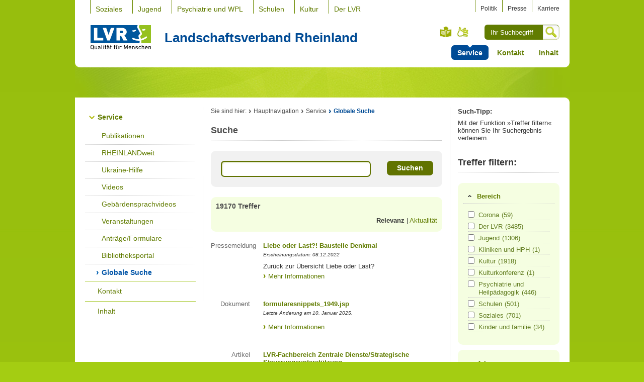

--- FILE ---
content_type: text/javascript
request_url: https://www.lvr.de/media/mastervorlagen/js/__basic_behaviour.js
body_size: 178947
content:
/* add new jquery version */
/*! jQuery v2.2.4 | (c) jQuery Foundation | jquery.org/license */
!function(a,b){"object"==typeof module&&"object"==typeof module.exports?module.exports=a.document?b(a,!0):function(a){if(!a.document)throw new Error("jQuery requires a window with a document");return b(a)}:b(a)}("undefined"!=typeof window?window:this,function(a,b){var c=[],d=a.document,e=c.slice,f=c.concat,g=c.push,h=c.indexOf,i={},j=i.toString,k=i.hasOwnProperty,l={},m="2.2.4",n=function(a,b){return new n.fn.init(a,b)},o=/^[\s\uFEFF\xA0]+|[\s\uFEFF\xA0]+$/g,p=/^-ms-/,q=/-([\da-z])/gi,r=function(a,b){return b.toUpperCase()};n.fn=n.prototype={jquery:m,constructor:n,selector:"",length:0,toArray:function(){return e.call(this)},get:function(a){return null!=a?0>a?this[a+this.length]:this[a]:e.call(this)},pushStack:function(a){var b=n.merge(this.constructor(),a);return b.prevObject=this,b.context=this.context,b},each:function(a){return n.each(this,a)},map:function(a){return this.pushStack(n.map(this,function(b,c){return a.call(b,c,b)}))},slice:function(){return this.pushStack(e.apply(this,arguments))},first:function(){return this.eq(0)},last:function(){return this.eq(-1)},eq:function(a){var b=this.length,c=+a+(0>a?b:0);return this.pushStack(c>=0&&b>c?[this[c]]:[])},end:function(){return this.prevObject||this.constructor()},push:g,sort:c.sort,splice:c.splice},n.extend=n.fn.extend=function(){var a,b,c,d,e,f,g=arguments[0]||{},h=1,i=arguments.length,j=!1;for("boolean"==typeof g&&(j=g,g=arguments[h]||{},h++),"object"==typeof g||n.isFunction(g)||(g={}),h===i&&(g=this,h--);i>h;h++)if(null!=(a=arguments[h]))for(b in a)c=g[b],d=a[b],g!==d&&(j&&d&&(n.isPlainObject(d)||(e=n.isArray(d)))?(e?(e=!1,f=c&&n.isArray(c)?c:[]):f=c&&n.isPlainObject(c)?c:{},g[b]=n.extend(j,f,d)):void 0!==d&&(g[b]=d));return g},n.extend({expando:"jQuery"+(m+Math.random()).replace(/\D/g,""),isReady:!0,error:function(a){throw new Error(a)},noop:function(){},isFunction:function(a){return"function"===n.type(a)},isArray:Array.isArray,isWindow:function(a){return null!=a&&a===a.window},isNumeric:function(a){var b=a&&a.toString();return!n.isArray(a)&&b-parseFloat(b)+1>=0},isPlainObject:function(a){var b;if("object"!==n.type(a)||a.nodeType||n.isWindow(a))return!1;if(a.constructor&&!k.call(a,"constructor")&&!k.call(a.constructor.prototype||{},"isPrototypeOf"))return!1;for(b in a);return void 0===b||k.call(a,b)},isEmptyObject:function(a){var b;for(b in a)return!1;return!0},type:function(a){return null==a?a+"":"object"==typeof a||"function"==typeof a?i[j.call(a)]||"object":typeof a},globalEval:function(a){var b,c=eval;a=n.trim(a),a&&(1===a.indexOf("use strict")?(b=d.createElement("script"),b.text=a,d.head.appendChild(b).parentNode.removeChild(b)):c(a))},camelCase:function(a){return a.replace(p,"ms-").replace(q,r)},nodeName:function(a,b){return a.nodeName&&a.nodeName.toLowerCase()===b.toLowerCase()},each:function(a,b){var c,d=0;if(s(a)){for(c=a.length;c>d;d++)if(b.call(a[d],d,a[d])===!1)break}else for(d in a)if(b.call(a[d],d,a[d])===!1)break;return a},trim:function(a){return null==a?"":(a+"").replace(o,"")},makeArray:function(a,b){var c=b||[];return null!=a&&(s(Object(a))?n.merge(c,"string"==typeof a?[a]:a):g.call(c,a)),c},inArray:function(a,b,c){return null==b?-1:h.call(b,a,c)},merge:function(a,b){for(var c=+b.length,d=0,e=a.length;c>d;d++)a[e++]=b[d];return a.length=e,a},grep:function(a,b,c){for(var d,e=[],f=0,g=a.length,h=!c;g>f;f++)d=!b(a[f],f),d!==h&&e.push(a[f]);return e},map:function(a,b,c){var d,e,g=0,h=[];if(s(a))for(d=a.length;d>g;g++)e=b(a[g],g,c),null!=e&&h.push(e);else for(g in a)e=b(a[g],g,c),null!=e&&h.push(e);return f.apply([],h)},guid:1,proxy:function(a,b){var c,d,f;return"string"==typeof b&&(c=a[b],b=a,a=c),n.isFunction(a)?(d=e.call(arguments,2),f=function(){return a.apply(b||this,d.concat(e.call(arguments)))},f.guid=a.guid=a.guid||n.guid++,f):void 0},now:Date.now,support:l}),"function"==typeof Symbol&&(n.fn[Symbol.iterator]=c[Symbol.iterator]),n.each("Boolean Number String Function Array Date RegExp Object Error Symbol".split(" "),function(a,b){i["[object "+b+"]"]=b.toLowerCase()});function s(a){var b=!!a&&"length"in a&&a.length,c=n.type(a);return"function"===c||n.isWindow(a)?!1:"array"===c||0===b||"number"==typeof b&&b>0&&b-1 in a}var t=function(a){var b,c,d,e,f,g,h,i,j,k,l,m,n,o,p,q,r,s,t,u="sizzle"+1*new Date,v=a.document,w=0,x=0,y=ga(),z=ga(),A=ga(),B=function(a,b){return a===b&&(l=!0),0},C=1<<31,D={}.hasOwnProperty,E=[],F=E.pop,G=E.push,H=E.push,I=E.slice,J=function(a,b){for(var c=0,d=a.length;d>c;c++)if(a[c]===b)return c;return-1},K="checked|selected|async|autofocus|autoplay|controls|defer|disabled|hidden|ismap|loop|multiple|open|readonly|required|scoped",L="[\\x20\\t\\r\\n\\f]",M="(?:\\\\.|[\\w-]|[^\\x00-\\xa0])+",N="\\["+L+"*("+M+")(?:"+L+"*([*^$|!~]?=)"+L+"*(?:'((?:\\\\.|[^\\\\'])*)'|\"((?:\\\\.|[^\\\\\"])*)\"|("+M+"))|)"+L+"*\\]",O=":("+M+")(?:\\((('((?:\\\\.|[^\\\\'])*)'|\"((?:\\\\.|[^\\\\\"])*)\")|((?:\\\\.|[^\\\\()[\\]]|"+N+")*)|.*)\\)|)",P=new RegExp(L+"+","g"),Q=new RegExp("^"+L+"+|((?:^|[^\\\\])(?:\\\\.)*)"+L+"+$","g"),R=new RegExp("^"+L+"*,"+L+"*"),S=new RegExp("^"+L+"*([>+~]|"+L+")"+L+"*"),T=new RegExp("="+L+"*([^\\]'\"]*?)"+L+"*\\]","g"),U=new RegExp(O),V=new RegExp("^"+M+"$"),W={ID:new RegExp("^#("+M+")"),CLASS:new RegExp("^\\.("+M+")"),TAG:new RegExp("^("+M+"|[*])"),ATTR:new RegExp("^"+N),PSEUDO:new RegExp("^"+O),CHILD:new RegExp("^:(only|first|last|nth|nth-last)-(child|of-type)(?:\\("+L+"*(even|odd|(([+-]|)(\\d*)n|)"+L+"*(?:([+-]|)"+L+"*(\\d+)|))"+L+"*\\)|)","i"),bool:new RegExp("^(?:"+K+")$","i"),needsContext:new RegExp("^"+L+"*[>+~]|:(even|odd|eq|gt|lt|nth|first|last)(?:\\("+L+"*((?:-\\d)?\\d*)"+L+"*\\)|)(?=[^-]|$)","i")},X=/^(?:input|select|textarea|button)$/i,Y=/^h\d$/i,Z=/^[^{]+\{\s*\[native \w/,$=/^(?:#([\w-]+)|(\w+)|\.([\w-]+))$/,_=/[+~]/,aa=/'|\\/g,ba=new RegExp("\\\\([\\da-f]{1,6}"+L+"?|("+L+")|.)","ig"),ca=function(a,b,c){var d="0x"+b-65536;return d!==d||c?b:0>d?String.fromCharCode(d+65536):String.fromCharCode(d>>10|55296,1023&d|56320)},da=function(){m()};try{H.apply(E=I.call(v.childNodes),v.childNodes),E[v.childNodes.length].nodeType}catch(ea){H={apply:E.length?function(a,b){G.apply(a,I.call(b))}:function(a,b){var c=a.length,d=0;while(a[c++]=b[d++]);a.length=c-1}}}function fa(a,b,d,e){var f,h,j,k,l,o,r,s,w=b&&b.ownerDocument,x=b?b.nodeType:9;if(d=d||[],"string"!=typeof a||!a||1!==x&&9!==x&&11!==x)return d;if(!e&&((b?b.ownerDocument||b:v)!==n&&m(b),b=b||n,p)){if(11!==x&&(o=$.exec(a)))if(f=o[1]){if(9===x){if(!(j=b.getElementById(f)))return d;if(j.id===f)return d.push(j),d}else if(w&&(j=w.getElementById(f))&&t(b,j)&&j.id===f)return d.push(j),d}else{if(o[2])return H.apply(d,b.getElementsByTagName(a)),d;if((f=o[3])&&c.getElementsByClassName&&b.getElementsByClassName)return H.apply(d,b.getElementsByClassName(f)),d}if(c.qsa&&!A[a+" "]&&(!q||!q.test(a))){if(1!==x)w=b,s=a;else if("object"!==b.nodeName.toLowerCase()){(k=b.getAttribute("id"))?k=k.replace(aa,"\\$&"):b.setAttribute("id",k=u),r=g(a),h=r.length,l=V.test(k)?"#"+k:"[id='"+k+"']";while(h--)r[h]=l+" "+qa(r[h]);s=r.join(","),w=_.test(a)&&oa(b.parentNode)||b}if(s)try{return H.apply(d,w.querySelectorAll(s)),d}catch(y){}finally{k===u&&b.removeAttribute("id")}}}return i(a.replace(Q,"$1"),b,d,e)}function ga(){var a=[];function b(c,e){return a.push(c+" ")>d.cacheLength&&delete b[a.shift()],b[c+" "]=e}return b}function ha(a){return a[u]=!0,a}function ia(a){var b=n.createElement("div");try{return!!a(b)}catch(c){return!1}finally{b.parentNode&&b.parentNode.removeChild(b),b=null}}function ja(a,b){var c=a.split("|"),e=c.length;while(e--)d.attrHandle[c[e]]=b}function ka(a,b){var c=b&&a,d=c&&1===a.nodeType&&1===b.nodeType&&(~b.sourceIndex||C)-(~a.sourceIndex||C);if(d)return d;if(c)while(c=c.nextSibling)if(c===b)return-1;return a?1:-1}function la(a){return function(b){var c=b.nodeName.toLowerCase();return"input"===c&&b.type===a}}function ma(a){return function(b){var c=b.nodeName.toLowerCase();return("input"===c||"button"===c)&&b.type===a}}function na(a){return ha(function(b){return b=+b,ha(function(c,d){var e,f=a([],c.length,b),g=f.length;while(g--)c[e=f[g]]&&(c[e]=!(d[e]=c[e]))})})}function oa(a){return a&&"undefined"!=typeof a.getElementsByTagName&&a}c=fa.support={},f=fa.isXML=function(a){var b=a&&(a.ownerDocument||a).documentElement;return b?"HTML"!==b.nodeName:!1},m=fa.setDocument=function(a){var b,e,g=a?a.ownerDocument||a:v;return g!==n&&9===g.nodeType&&g.documentElement?(n=g,o=n.documentElement,p=!f(n),(e=n.defaultView)&&e.top!==e&&(e.addEventListener?e.addEventListener("unload",da,!1):e.attachEvent&&e.attachEvent("onunload",da)),c.attributes=ia(function(a){return a.className="i",!a.getAttribute("className")}),c.getElementsByTagName=ia(function(a){return a.appendChild(n.createComment("")),!a.getElementsByTagName("*").length}),c.getElementsByClassName=Z.test(n.getElementsByClassName),c.getById=ia(function(a){return o.appendChild(a).id=u,!n.getElementsByName||!n.getElementsByName(u).length}),c.getById?(d.find.ID=function(a,b){if("undefined"!=typeof b.getElementById&&p){var c=b.getElementById(a);return c?[c]:[]}},d.filter.ID=function(a){var b=a.replace(ba,ca);return function(a){return a.getAttribute("id")===b}}):(delete d.find.ID,d.filter.ID=function(a){var b=a.replace(ba,ca);return function(a){var c="undefined"!=typeof a.getAttributeNode&&a.getAttributeNode("id");return c&&c.value===b}}),d.find.TAG=c.getElementsByTagName?function(a,b){return"undefined"!=typeof b.getElementsByTagName?b.getElementsByTagName(a):c.qsa?b.querySelectorAll(a):void 0}:function(a,b){var c,d=[],e=0,f=b.getElementsByTagName(a);if("*"===a){while(c=f[e++])1===c.nodeType&&d.push(c);return d}return f},d.find.CLASS=c.getElementsByClassName&&function(a,b){return"undefined"!=typeof b.getElementsByClassName&&p?b.getElementsByClassName(a):void 0},r=[],q=[],(c.qsa=Z.test(n.querySelectorAll))&&(ia(function(a){o.appendChild(a).innerHTML="<a id='"+u+"'></a><select id='"+u+"-\r\\' msallowcapture=''><option selected=''></option></select>",a.querySelectorAll("[msallowcapture^='']").length&&q.push("[*^$]="+L+"*(?:''|\"\")"),a.querySelectorAll("[selected]").length||q.push("\\["+L+"*(?:value|"+K+")"),a.querySelectorAll("[id~="+u+"-]").length||q.push("~="),a.querySelectorAll(":checked").length||q.push(":checked"),a.querySelectorAll("a#"+u+"+*").length||q.push(".#.+[+~]")}),ia(function(a){var b=n.createElement("input");b.setAttribute("type","hidden"),a.appendChild(b).setAttribute("name","D"),a.querySelectorAll("[name=d]").length&&q.push("name"+L+"*[*^$|!~]?="),a.querySelectorAll(":enabled").length||q.push(":enabled",":disabled"),a.querySelectorAll("*,:x"),q.push(",.*:")})),(c.matchesSelector=Z.test(s=o.matches||o.webkitMatchesSelector||o.mozMatchesSelector||o.oMatchesSelector||o.msMatchesSelector))&&ia(function(a){c.disconnectedMatch=s.call(a,"div"),s.call(a,"[s!='']:x"),r.push("!=",O)}),q=q.length&&new RegExp(q.join("|")),r=r.length&&new RegExp(r.join("|")),b=Z.test(o.compareDocumentPosition),t=b||Z.test(o.contains)?function(a,b){var c=9===a.nodeType?a.documentElement:a,d=b&&b.parentNode;return a===d||!(!d||1!==d.nodeType||!(c.contains?c.contains(d):a.compareDocumentPosition&&16&a.compareDocumentPosition(d)))}:function(a,b){if(b)while(b=b.parentNode)if(b===a)return!0;return!1},B=b?function(a,b){if(a===b)return l=!0,0;var d=!a.compareDocumentPosition-!b.compareDocumentPosition;return d?d:(d=(a.ownerDocument||a)===(b.ownerDocument||b)?a.compareDocumentPosition(b):1,1&d||!c.sortDetached&&b.compareDocumentPosition(a)===d?a===n||a.ownerDocument===v&&t(v,a)?-1:b===n||b.ownerDocument===v&&t(v,b)?1:k?J(k,a)-J(k,b):0:4&d?-1:1)}:function(a,b){if(a===b)return l=!0,0;var c,d=0,e=a.parentNode,f=b.parentNode,g=[a],h=[b];if(!e||!f)return a===n?-1:b===n?1:e?-1:f?1:k?J(k,a)-J(k,b):0;if(e===f)return ka(a,b);c=a;while(c=c.parentNode)g.unshift(c);c=b;while(c=c.parentNode)h.unshift(c);while(g[d]===h[d])d++;return d?ka(g[d],h[d]):g[d]===v?-1:h[d]===v?1:0},n):n},fa.matches=function(a,b){return fa(a,null,null,b)},fa.matchesSelector=function(a,b){if((a.ownerDocument||a)!==n&&m(a),b=b.replace(T,"='$1']"),c.matchesSelector&&p&&!A[b+" "]&&(!r||!r.test(b))&&(!q||!q.test(b)))try{var d=s.call(a,b);if(d||c.disconnectedMatch||a.document&&11!==a.document.nodeType)return d}catch(e){}return fa(b,n,null,[a]).length>0},fa.contains=function(a,b){return(a.ownerDocument||a)!==n&&m(a),t(a,b)},fa.attr=function(a,b){(a.ownerDocument||a)!==n&&m(a);var e=d.attrHandle[b.toLowerCase()],f=e&&D.call(d.attrHandle,b.toLowerCase())?e(a,b,!p):void 0;return void 0!==f?f:c.attributes||!p?a.getAttribute(b):(f=a.getAttributeNode(b))&&f.specified?f.value:null},fa.error=function(a){throw new Error("Syntax error, unrecognized expression: "+a)},fa.uniqueSort=function(a){var b,d=[],e=0,f=0;if(l=!c.detectDuplicates,k=!c.sortStable&&a.slice(0),a.sort(B),l){while(b=a[f++])b===a[f]&&(e=d.push(f));while(e--)a.splice(d[e],1)}return k=null,a},e=fa.getText=function(a){var b,c="",d=0,f=a.nodeType;if(f){if(1===f||9===f||11===f){if("string"==typeof a.textContent)return a.textContent;for(a=a.firstChild;a;a=a.nextSibling)c+=e(a)}else if(3===f||4===f)return a.nodeValue}else while(b=a[d++])c+=e(b);return c},d=fa.selectors={cacheLength:50,createPseudo:ha,match:W,attrHandle:{},find:{},relative:{">":{dir:"parentNode",first:!0}," ":{dir:"parentNode"},"+":{dir:"previousSibling",first:!0},"~":{dir:"previousSibling"}},preFilter:{ATTR:function(a){return a[1]=a[1].replace(ba,ca),a[3]=(a[3]||a[4]||a[5]||"").replace(ba,ca),"~="===a[2]&&(a[3]=" "+a[3]+" "),a.slice(0,4)},CHILD:function(a){return a[1]=a[1].toLowerCase(),"nth"===a[1].slice(0,3)?(a[3]||fa.error(a[0]),a[4]=+(a[4]?a[5]+(a[6]||1):2*("even"===a[3]||"odd"===a[3])),a[5]=+(a[7]+a[8]||"odd"===a[3])):a[3]&&fa.error(a[0]),a},PSEUDO:function(a){var b,c=!a[6]&&a[2];return W.CHILD.test(a[0])?null:(a[3]?a[2]=a[4]||a[5]||"":c&&U.test(c)&&(b=g(c,!0))&&(b=c.indexOf(")",c.length-b)-c.length)&&(a[0]=a[0].slice(0,b),a[2]=c.slice(0,b)),a.slice(0,3))}},filter:{TAG:function(a){var b=a.replace(ba,ca).toLowerCase();return"*"===a?function(){return!0}:function(a){return a.nodeName&&a.nodeName.toLowerCase()===b}},CLASS:function(a){var b=y[a+" "];return b||(b=new RegExp("(^|"+L+")"+a+"("+L+"|$)"))&&y(a,function(a){return b.test("string"==typeof a.className&&a.className||"undefined"!=typeof a.getAttribute&&a.getAttribute("class")||"")})},ATTR:function(a,b,c){return function(d){var e=fa.attr(d,a);return null==e?"!="===b:b?(e+="","="===b?e===c:"!="===b?e!==c:"^="===b?c&&0===e.indexOf(c):"*="===b?c&&e.indexOf(c)>-1:"$="===b?c&&e.slice(-c.length)===c:"~="===b?(" "+e.replace(P," ")+" ").indexOf(c)>-1:"|="===b?e===c||e.slice(0,c.length+1)===c+"-":!1):!0}},CHILD:function(a,b,c,d,e){var f="nth"!==a.slice(0,3),g="last"!==a.slice(-4),h="of-type"===b;return 1===d&&0===e?function(a){return!!a.parentNode}:function(b,c,i){var j,k,l,m,n,o,p=f!==g?"nextSibling":"previousSibling",q=b.parentNode,r=h&&b.nodeName.toLowerCase(),s=!i&&!h,t=!1;if(q){if(f){while(p){m=b;while(m=m[p])if(h?m.nodeName.toLowerCase()===r:1===m.nodeType)return!1;o=p="only"===a&&!o&&"nextSibling"}return!0}if(o=[g?q.firstChild:q.lastChild],g&&s){m=q,l=m[u]||(m[u]={}),k=l[m.uniqueID]||(l[m.uniqueID]={}),j=k[a]||[],n=j[0]===w&&j[1],t=n&&j[2],m=n&&q.childNodes[n];while(m=++n&&m&&m[p]||(t=n=0)||o.pop())if(1===m.nodeType&&++t&&m===b){k[a]=[w,n,t];break}}else if(s&&(m=b,l=m[u]||(m[u]={}),k=l[m.uniqueID]||(l[m.uniqueID]={}),j=k[a]||[],n=j[0]===w&&j[1],t=n),t===!1)while(m=++n&&m&&m[p]||(t=n=0)||o.pop())if((h?m.nodeName.toLowerCase()===r:1===m.nodeType)&&++t&&(s&&(l=m[u]||(m[u]={}),k=l[m.uniqueID]||(l[m.uniqueID]={}),k[a]=[w,t]),m===b))break;return t-=e,t===d||t%d===0&&t/d>=0}}},PSEUDO:function(a,b){var c,e=d.pseudos[a]||d.setFilters[a.toLowerCase()]||fa.error("unsupported pseudo: "+a);return e[u]?e(b):e.length>1?(c=[a,a,"",b],d.setFilters.hasOwnProperty(a.toLowerCase())?ha(function(a,c){var d,f=e(a,b),g=f.length;while(g--)d=J(a,f[g]),a[d]=!(c[d]=f[g])}):function(a){return e(a,0,c)}):e}},pseudos:{not:ha(function(a){var b=[],c=[],d=h(a.replace(Q,"$1"));return d[u]?ha(function(a,b,c,e){var f,g=d(a,null,e,[]),h=a.length;while(h--)(f=g[h])&&(a[h]=!(b[h]=f))}):function(a,e,f){return b[0]=a,d(b,null,f,c),b[0]=null,!c.pop()}}),has:ha(function(a){return function(b){return fa(a,b).length>0}}),contains:ha(function(a){return a=a.replace(ba,ca),function(b){return(b.textContent||b.innerText||e(b)).indexOf(a)>-1}}),lang:ha(function(a){return V.test(a||"")||fa.error("unsupported lang: "+a),a=a.replace(ba,ca).toLowerCase(),function(b){var c;do if(c=p?b.lang:b.getAttribute("xml:lang")||b.getAttribute("lang"))return c=c.toLowerCase(),c===a||0===c.indexOf(a+"-");while((b=b.parentNode)&&1===b.nodeType);return!1}}),target:function(b){var c=a.location&&a.location.hash;return c&&c.slice(1)===b.id},root:function(a){return a===o},focus:function(a){return a===n.activeElement&&(!n.hasFocus||n.hasFocus())&&!!(a.type||a.href||~a.tabIndex)},enabled:function(a){return a.disabled===!1},disabled:function(a){return a.disabled===!0},checked:function(a){var b=a.nodeName.toLowerCase();return"input"===b&&!!a.checked||"option"===b&&!!a.selected},selected:function(a){return a.parentNode&&a.parentNode.selectedIndex,a.selected===!0},empty:function(a){for(a=a.firstChild;a;a=a.nextSibling)if(a.nodeType<6)return!1;return!0},parent:function(a){return!d.pseudos.empty(a)},header:function(a){return Y.test(a.nodeName)},input:function(a){return X.test(a.nodeName)},button:function(a){var b=a.nodeName.toLowerCase();return"input"===b&&"button"===a.type||"button"===b},text:function(a){var b;return"input"===a.nodeName.toLowerCase()&&"text"===a.type&&(null==(b=a.getAttribute("type"))||"text"===b.toLowerCase())},first:na(function(){return[0]}),last:na(function(a,b){return[b-1]}),eq:na(function(a,b,c){return[0>c?c+b:c]}),even:na(function(a,b){for(var c=0;b>c;c+=2)a.push(c);return a}),odd:na(function(a,b){for(var c=1;b>c;c+=2)a.push(c);return a}),lt:na(function(a,b,c){for(var d=0>c?c+b:c;--d>=0;)a.push(d);return a}),gt:na(function(a,b,c){for(var d=0>c?c+b:c;++d<b;)a.push(d);return a})}},d.pseudos.nth=d.pseudos.eq;for(b in{radio:!0,checkbox:!0,file:!0,password:!0,image:!0})d.pseudos[b]=la(b);for(b in{submit:!0,reset:!0})d.pseudos[b]=ma(b);function pa(){}pa.prototype=d.filters=d.pseudos,d.setFilters=new pa,g=fa.tokenize=function(a,b){var c,e,f,g,h,i,j,k=z[a+" "];if(k)return b?0:k.slice(0);h=a,i=[],j=d.preFilter;while(h){c&&!(e=R.exec(h))||(e&&(h=h.slice(e[0].length)||h),i.push(f=[])),c=!1,(e=S.exec(h))&&(c=e.shift(),f.push({value:c,type:e[0].replace(Q," ")}),h=h.slice(c.length));for(g in d.filter)!(e=W[g].exec(h))||j[g]&&!(e=j[g](e))||(c=e.shift(),f.push({value:c,type:g,matches:e}),h=h.slice(c.length));if(!c)break}return b?h.length:h?fa.error(a):z(a,i).slice(0)};function qa(a){for(var b=0,c=a.length,d="";c>b;b++)d+=a[b].value;return d}function ra(a,b,c){var d=b.dir,e=c&&"parentNode"===d,f=x++;return b.first?function(b,c,f){while(b=b[d])if(1===b.nodeType||e)return a(b,c,f)}:function(b,c,g){var h,i,j,k=[w,f];if(g){while(b=b[d])if((1===b.nodeType||e)&&a(b,c,g))return!0}else while(b=b[d])if(1===b.nodeType||e){if(j=b[u]||(b[u]={}),i=j[b.uniqueID]||(j[b.uniqueID]={}),(h=i[d])&&h[0]===w&&h[1]===f)return k[2]=h[2];if(i[d]=k,k[2]=a(b,c,g))return!0}}}function sa(a){return a.length>1?function(b,c,d){var e=a.length;while(e--)if(!a[e](b,c,d))return!1;return!0}:a[0]}function ta(a,b,c){for(var d=0,e=b.length;e>d;d++)fa(a,b[d],c);return c}function ua(a,b,c,d,e){for(var f,g=[],h=0,i=a.length,j=null!=b;i>h;h++)(f=a[h])&&(c&&!c(f,d,e)||(g.push(f),j&&b.push(h)));return g}function va(a,b,c,d,e,f){return d&&!d[u]&&(d=va(d)),e&&!e[u]&&(e=va(e,f)),ha(function(f,g,h,i){var j,k,l,m=[],n=[],o=g.length,p=f||ta(b||"*",h.nodeType?[h]:h,[]),q=!a||!f&&b?p:ua(p,m,a,h,i),r=c?e||(f?a:o||d)?[]:g:q;if(c&&c(q,r,h,i),d){j=ua(r,n),d(j,[],h,i),k=j.length;while(k--)(l=j[k])&&(r[n[k]]=!(q[n[k]]=l))}if(f){if(e||a){if(e){j=[],k=r.length;while(k--)(l=r[k])&&j.push(q[k]=l);e(null,r=[],j,i)}k=r.length;while(k--)(l=r[k])&&(j=e?J(f,l):m[k])>-1&&(f[j]=!(g[j]=l))}}else r=ua(r===g?r.splice(o,r.length):r),e?e(null,g,r,i):H.apply(g,r)})}function wa(a){for(var b,c,e,f=a.length,g=d.relative[a[0].type],h=g||d.relative[" "],i=g?1:0,k=ra(function(a){return a===b},h,!0),l=ra(function(a){return J(b,a)>-1},h,!0),m=[function(a,c,d){var e=!g&&(d||c!==j)||((b=c).nodeType?k(a,c,d):l(a,c,d));return b=null,e}];f>i;i++)if(c=d.relative[a[i].type])m=[ra(sa(m),c)];else{if(c=d.filter[a[i].type].apply(null,a[i].matches),c[u]){for(e=++i;f>e;e++)if(d.relative[a[e].type])break;return va(i>1&&sa(m),i>1&&qa(a.slice(0,i-1).concat({value:" "===a[i-2].type?"*":""})).replace(Q,"$1"),c,e>i&&wa(a.slice(i,e)),f>e&&wa(a=a.slice(e)),f>e&&qa(a))}m.push(c)}return sa(m)}function xa(a,b){var c=b.length>0,e=a.length>0,f=function(f,g,h,i,k){var l,o,q,r=0,s="0",t=f&&[],u=[],v=j,x=f||e&&d.find.TAG("*",k),y=w+=null==v?1:Math.random()||.1,z=x.length;for(k&&(j=g===n||g||k);s!==z&&null!=(l=x[s]);s++){if(e&&l){o=0,g||l.ownerDocument===n||(m(l),h=!p);while(q=a[o++])if(q(l,g||n,h)){i.push(l);break}k&&(w=y)}c&&((l=!q&&l)&&r--,f&&t.push(l))}if(r+=s,c&&s!==r){o=0;while(q=b[o++])q(t,u,g,h);if(f){if(r>0)while(s--)t[s]||u[s]||(u[s]=F.call(i));u=ua(u)}H.apply(i,u),k&&!f&&u.length>0&&r+b.length>1&&fa.uniqueSort(i)}return k&&(w=y,j=v),t};return c?ha(f):f}return h=fa.compile=function(a,b){var c,d=[],e=[],f=A[a+" "];if(!f){b||(b=g(a)),c=b.length;while(c--)f=wa(b[c]),f[u]?d.push(f):e.push(f);f=A(a,xa(e,d)),f.selector=a}return f},i=fa.select=function(a,b,e,f){var i,j,k,l,m,n="function"==typeof a&&a,o=!f&&g(a=n.selector||a);if(e=e||[],1===o.length){if(j=o[0]=o[0].slice(0),j.length>2&&"ID"===(k=j[0]).type&&c.getById&&9===b.nodeType&&p&&d.relative[j[1].type]){if(b=(d.find.ID(k.matches[0].replace(ba,ca),b)||[])[0],!b)return e;n&&(b=b.parentNode),a=a.slice(j.shift().value.length)}i=W.needsContext.test(a)?0:j.length;while(i--){if(k=j[i],d.relative[l=k.type])break;if((m=d.find[l])&&(f=m(k.matches[0].replace(ba,ca),_.test(j[0].type)&&oa(b.parentNode)||b))){if(j.splice(i,1),a=f.length&&qa(j),!a)return H.apply(e,f),e;break}}}return(n||h(a,o))(f,b,!p,e,!b||_.test(a)&&oa(b.parentNode)||b),e},c.sortStable=u.split("").sort(B).join("")===u,c.detectDuplicates=!!l,m(),c.sortDetached=ia(function(a){return 1&a.compareDocumentPosition(n.createElement("div"))}),ia(function(a){return a.innerHTML="<a href='#'></a>","#"===a.firstChild.getAttribute("href")})||ja("type|href|height|width",function(a,b,c){return c?void 0:a.getAttribute(b,"type"===b.toLowerCase()?1:2)}),c.attributes&&ia(function(a){return a.innerHTML="<input/>",a.firstChild.setAttribute("value",""),""===a.firstChild.getAttribute("value")})||ja("value",function(a,b,c){return c||"input"!==a.nodeName.toLowerCase()?void 0:a.defaultValue}),ia(function(a){return null==a.getAttribute("disabled")})||ja(K,function(a,b,c){var d;return c?void 0:a[b]===!0?b.toLowerCase():(d=a.getAttributeNode(b))&&d.specified?d.value:null}),fa}(a);n.find=t,n.expr=t.selectors,n.expr[":"]=n.expr.pseudos,n.uniqueSort=n.unique=t.uniqueSort,n.text=t.getText,n.isXMLDoc=t.isXML,n.contains=t.contains;var u=function(a,b,c){var d=[],e=void 0!==c;while((a=a[b])&&9!==a.nodeType)if(1===a.nodeType){if(e&&n(a).is(c))break;d.push(a)}return d},v=function(a,b){for(var c=[];a;a=a.nextSibling)1===a.nodeType&&a!==b&&c.push(a);return c},w=n.expr.match.needsContext,x=/^<([\w-]+)\s*\/?>(?:<\/\1>|)$/,y=/^.[^:#\[\.,]*$/;function z(a,b,c){if(n.isFunction(b))return n.grep(a,function(a,d){return!!b.call(a,d,a)!==c});if(b.nodeType)return n.grep(a,function(a){return a===b!==c});if("string"==typeof b){if(y.test(b))return n.filter(b,a,c);b=n.filter(b,a)}return n.grep(a,function(a){return h.call(b,a)>-1!==c})}n.filter=function(a,b,c){var d=b[0];return c&&(a=":not("+a+")"),1===b.length&&1===d.nodeType?n.find.matchesSelector(d,a)?[d]:[]:n.find.matches(a,n.grep(b,function(a){return 1===a.nodeType}))},n.fn.extend({find:function(a){var b,c=this.length,d=[],e=this;if("string"!=typeof a)return this.pushStack(n(a).filter(function(){for(b=0;c>b;b++)if(n.contains(e[b],this))return!0}));for(b=0;c>b;b++)n.find(a,e[b],d);return d=this.pushStack(c>1?n.unique(d):d),d.selector=this.selector?this.selector+" "+a:a,d},filter:function(a){return this.pushStack(z(this,a||[],!1))},not:function(a){return this.pushStack(z(this,a||[],!0))},is:function(a){return!!z(this,"string"==typeof a&&w.test(a)?n(a):a||[],!1).length}});var A,B=/^(?:\s*(<[\w\W]+>)[^>]*|#([\w-]*))$/,C=n.fn.init=function(a,b,c){var e,f;if(!a)return this;if(c=c||A,"string"==typeof a){if(e="<"===a[0]&&">"===a[a.length-1]&&a.length>=3?[null,a,null]:B.exec(a),!e||!e[1]&&b)return!b||b.jquery?(b||c).find(a):this.constructor(b).find(a);if(e[1]){if(b=b instanceof n?b[0]:b,n.merge(this,n.parseHTML(e[1],b&&b.nodeType?b.ownerDocument||b:d,!0)),x.test(e[1])&&n.isPlainObject(b))for(e in b)n.isFunction(this[e])?this[e](b[e]):this.attr(e,b[e]);return this}return f=d.getElementById(e[2]),f&&f.parentNode&&(this.length=1,this[0]=f),this.context=d,this.selector=a,this}return a.nodeType?(this.context=this[0]=a,this.length=1,this):n.isFunction(a)?void 0!==c.ready?c.ready(a):a(n):(void 0!==a.selector&&(this.selector=a.selector,this.context=a.context),n.makeArray(a,this))};C.prototype=n.fn,A=n(d);var D=/^(?:parents|prev(?:Until|All))/,E={children:!0,contents:!0,next:!0,prev:!0};n.fn.extend({has:function(a){var b=n(a,this),c=b.length;return this.filter(function(){for(var a=0;c>a;a++)if(n.contains(this,b[a]))return!0})},closest:function(a,b){for(var c,d=0,e=this.length,f=[],g=w.test(a)||"string"!=typeof a?n(a,b||this.context):0;e>d;d++)for(c=this[d];c&&c!==b;c=c.parentNode)if(c.nodeType<11&&(g?g.index(c)>-1:1===c.nodeType&&n.find.matchesSelector(c,a))){f.push(c);break}return this.pushStack(f.length>1?n.uniqueSort(f):f)},index:function(a){return a?"string"==typeof a?h.call(n(a),this[0]):h.call(this,a.jquery?a[0]:a):this[0]&&this[0].parentNode?this.first().prevAll().length:-1},add:function(a,b){return this.pushStack(n.uniqueSort(n.merge(this.get(),n(a,b))))},addBack:function(a){return this.add(null==a?this.prevObject:this.prevObject.filter(a))}});function F(a,b){while((a=a[b])&&1!==a.nodeType);return a}n.each({parent:function(a){var b=a.parentNode;return b&&11!==b.nodeType?b:null},parents:function(a){return u(a,"parentNode")},parentsUntil:function(a,b,c){return u(a,"parentNode",c)},next:function(a){return F(a,"nextSibling")},prev:function(a){return F(a,"previousSibling")},nextAll:function(a){return u(a,"nextSibling")},prevAll:function(a){return u(a,"previousSibling")},nextUntil:function(a,b,c){return u(a,"nextSibling",c)},prevUntil:function(a,b,c){return u(a,"previousSibling",c)},siblings:function(a){return v((a.parentNode||{}).firstChild,a)},children:function(a){return v(a.firstChild)},contents:function(a){return a.contentDocument||n.merge([],a.childNodes)}},function(a,b){n.fn[a]=function(c,d){var e=n.map(this,b,c);return"Until"!==a.slice(-5)&&(d=c),d&&"string"==typeof d&&(e=n.filter(d,e)),this.length>1&&(E[a]||n.uniqueSort(e),D.test(a)&&e.reverse()),this.pushStack(e)}});var G=/\S+/g;function H(a){var b={};return n.each(a.match(G)||[],function(a,c){b[c]=!0}),b}n.Callbacks=function(a){a="string"==typeof a?H(a):n.extend({},a);var b,c,d,e,f=[],g=[],h=-1,i=function(){for(e=a.once,d=b=!0;g.length;h=-1){c=g.shift();while(++h<f.length)f[h].apply(c[0],c[1])===!1&&a.stopOnFalse&&(h=f.length,c=!1)}a.memory||(c=!1),b=!1,e&&(f=c?[]:"")},j={add:function(){return f&&(c&&!b&&(h=f.length-1,g.push(c)),function d(b){n.each(b,function(b,c){n.isFunction(c)?a.unique&&j.has(c)||f.push(c):c&&c.length&&"string"!==n.type(c)&&d(c)})}(arguments),c&&!b&&i()),this},remove:function(){return n.each(arguments,function(a,b){var c;while((c=n.inArray(b,f,c))>-1)f.splice(c,1),h>=c&&h--}),this},has:function(a){return a?n.inArray(a,f)>-1:f.length>0},empty:function(){return f&&(f=[]),this},disable:function(){return e=g=[],f=c="",this},disabled:function(){return!f},lock:function(){return e=g=[],c||(f=c=""),this},locked:function(){return!!e},fireWith:function(a,c){return e||(c=c||[],c=[a,c.slice?c.slice():c],g.push(c),b||i()),this},fire:function(){return j.fireWith(this,arguments),this},fired:function(){return!!d}};return j},n.extend({Deferred:function(a){var b=[["resolve","done",n.Callbacks("once memory"),"resolved"],["reject","fail",n.Callbacks("once memory"),"rejected"],["notify","progress",n.Callbacks("memory")]],c="pending",d={state:function(){return c},always:function(){return e.done(arguments).fail(arguments),this},then:function(){var a=arguments;return n.Deferred(function(c){n.each(b,function(b,f){var g=n.isFunction(a[b])&&a[b];e[f[1]](function(){var a=g&&g.apply(this,arguments);a&&n.isFunction(a.promise)?a.promise().progress(c.notify).done(c.resolve).fail(c.reject):c[f[0]+"With"](this===d?c.promise():this,g?[a]:arguments)})}),a=null}).promise()},promise:function(a){return null!=a?n.extend(a,d):d}},e={};return d.pipe=d.then,n.each(b,function(a,f){var g=f[2],h=f[3];d[f[1]]=g.add,h&&g.add(function(){c=h},b[1^a][2].disable,b[2][2].lock),e[f[0]]=function(){return e[f[0]+"With"](this===e?d:this,arguments),this},e[f[0]+"With"]=g.fireWith}),d.promise(e),a&&a.call(e,e),e},when:function(a){var b=0,c=e.call(arguments),d=c.length,f=1!==d||a&&n.isFunction(a.promise)?d:0,g=1===f?a:n.Deferred(),h=function(a,b,c){return function(d){b[a]=this,c[a]=arguments.length>1?e.call(arguments):d,c===i?g.notifyWith(b,c):--f||g.resolveWith(b,c)}},i,j,k;if(d>1)for(i=new Array(d),j=new Array(d),k=new Array(d);d>b;b++)c[b]&&n.isFunction(c[b].promise)?c[b].promise().progress(h(b,j,i)).done(h(b,k,c)).fail(g.reject):--f;return f||g.resolveWith(k,c),g.promise()}});var I;n.fn.ready=function(a){return n.ready.promise().done(a),this},n.extend({isReady:!1,readyWait:1,holdReady:function(a){a?n.readyWait++:n.ready(!0)},ready:function(a){(a===!0?--n.readyWait:n.isReady)||(n.isReady=!0,a!==!0&&--n.readyWait>0||(I.resolveWith(d,[n]),n.fn.triggerHandler&&(n(d).triggerHandler("ready"),n(d).off("ready"))))}});function J(){d.removeEventListener("DOMContentLoaded",J),a.removeEventListener("load",J),n.ready()}n.ready.promise=function(b){return I||(I=n.Deferred(),"complete"===d.readyState||"loading"!==d.readyState&&!d.documentElement.doScroll?a.setTimeout(n.ready):(d.addEventListener("DOMContentLoaded",J),a.addEventListener("load",J))),I.promise(b)},n.ready.promise();var K=function(a,b,c,d,e,f,g){var h=0,i=a.length,j=null==c;if("object"===n.type(c)){e=!0;for(h in c)K(a,b,h,c[h],!0,f,g)}else if(void 0!==d&&(e=!0,n.isFunction(d)||(g=!0),j&&(g?(b.call(a,d),b=null):(j=b,b=function(a,b,c){return j.call(n(a),c)})),b))for(;i>h;h++)b(a[h],c,g?d:d.call(a[h],h,b(a[h],c)));return e?a:j?b.call(a):i?b(a[0],c):f},L=function(a){return 1===a.nodeType||9===a.nodeType||!+a.nodeType};function M(){this.expando=n.expando+M.uid++}M.uid=1,M.prototype={register:function(a,b){var c=b||{};return a.nodeType?a[this.expando]=c:Object.defineProperty(a,this.expando,{value:c,writable:!0,configurable:!0}),a[this.expando]},cache:function(a){if(!L(a))return{};var b=a[this.expando];return b||(b={},L(a)&&(a.nodeType?a[this.expando]=b:Object.defineProperty(a,this.expando,{value:b,configurable:!0}))),b},set:function(a,b,c){var d,e=this.cache(a);if("string"==typeof b)e[b]=c;else for(d in b)e[d]=b[d];return e},get:function(a,b){return void 0===b?this.cache(a):a[this.expando]&&a[this.expando][b]},access:function(a,b,c){var d;return void 0===b||b&&"string"==typeof b&&void 0===c?(d=this.get(a,b),void 0!==d?d:this.get(a,n.camelCase(b))):(this.set(a,b,c),void 0!==c?c:b)},remove:function(a,b){var c,d,e,f=a[this.expando];if(void 0!==f){if(void 0===b)this.register(a);else{n.isArray(b)?d=b.concat(b.map(n.camelCase)):(e=n.camelCase(b),b in f?d=[b,e]:(d=e,d=d in f?[d]:d.match(G)||[])),c=d.length;while(c--)delete f[d[c]]}(void 0===b||n.isEmptyObject(f))&&(a.nodeType?a[this.expando]=void 0:delete a[this.expando])}},hasData:function(a){var b=a[this.expando];return void 0!==b&&!n.isEmptyObject(b)}};var N=new M,O=new M,P=/^(?:\{[\w\W]*\}|\[[\w\W]*\])$/,Q=/[A-Z]/g;function R(a,b,c){var d;if(void 0===c&&1===a.nodeType)if(d="data-"+b.replace(Q,"-$&").toLowerCase(),c=a.getAttribute(d),"string"==typeof c){try{c="true"===c?!0:"false"===c?!1:"null"===c?null:+c+""===c?+c:P.test(c)?n.parseJSON(c):c;
}catch(e){}O.set(a,b,c)}else c=void 0;return c}n.extend({hasData:function(a){return O.hasData(a)||N.hasData(a)},data:function(a,b,c){return O.access(a,b,c)},removeData:function(a,b){O.remove(a,b)},_data:function(a,b,c){return N.access(a,b,c)},_removeData:function(a,b){N.remove(a,b)}}),n.fn.extend({data:function(a,b){var c,d,e,f=this[0],g=f&&f.attributes;if(void 0===a){if(this.length&&(e=O.get(f),1===f.nodeType&&!N.get(f,"hasDataAttrs"))){c=g.length;while(c--)g[c]&&(d=g[c].name,0===d.indexOf("data-")&&(d=n.camelCase(d.slice(5)),R(f,d,e[d])));N.set(f,"hasDataAttrs",!0)}return e}return"object"==typeof a?this.each(function(){O.set(this,a)}):K(this,function(b){var c,d;if(f&&void 0===b){if(c=O.get(f,a)||O.get(f,a.replace(Q,"-$&").toLowerCase()),void 0!==c)return c;if(d=n.camelCase(a),c=O.get(f,d),void 0!==c)return c;if(c=R(f,d,void 0),void 0!==c)return c}else d=n.camelCase(a),this.each(function(){var c=O.get(this,d);O.set(this,d,b),a.indexOf("-")>-1&&void 0!==c&&O.set(this,a,b)})},null,b,arguments.length>1,null,!0)},removeData:function(a){return this.each(function(){O.remove(this,a)})}}),n.extend({queue:function(a,b,c){var d;return a?(b=(b||"fx")+"queue",d=N.get(a,b),c&&(!d||n.isArray(c)?d=N.access(a,b,n.makeArray(c)):d.push(c)),d||[]):void 0},dequeue:function(a,b){b=b||"fx";var c=n.queue(a,b),d=c.length,e=c.shift(),f=n._queueHooks(a,b),g=function(){n.dequeue(a,b)};"inprogress"===e&&(e=c.shift(),d--),e&&("fx"===b&&c.unshift("inprogress"),delete f.stop,e.call(a,g,f)),!d&&f&&f.empty.fire()},_queueHooks:function(a,b){var c=b+"queueHooks";return N.get(a,c)||N.access(a,c,{empty:n.Callbacks("once memory").add(function(){N.remove(a,[b+"queue",c])})})}}),n.fn.extend({queue:function(a,b){var c=2;return"string"!=typeof a&&(b=a,a="fx",c--),arguments.length<c?n.queue(this[0],a):void 0===b?this:this.each(function(){var c=n.queue(this,a,b);n._queueHooks(this,a),"fx"===a&&"inprogress"!==c[0]&&n.dequeue(this,a)})},dequeue:function(a){return this.each(function(){n.dequeue(this,a)})},clearQueue:function(a){return this.queue(a||"fx",[])},promise:function(a,b){var c,d=1,e=n.Deferred(),f=this,g=this.length,h=function(){--d||e.resolveWith(f,[f])};"string"!=typeof a&&(b=a,a=void 0),a=a||"fx";while(g--)c=N.get(f[g],a+"queueHooks"),c&&c.empty&&(d++,c.empty.add(h));return h(),e.promise(b)}});var S=/[+-]?(?:\d*\.|)\d+(?:[eE][+-]?\d+|)/.source,T=new RegExp("^(?:([+-])=|)("+S+")([a-z%]*)$","i"),U=["Top","Right","Bottom","Left"],V=function(a,b){return a=b||a,"none"===n.css(a,"display")||!n.contains(a.ownerDocument,a)};function W(a,b,c,d){var e,f=1,g=20,h=d?function(){return d.cur()}:function(){return n.css(a,b,"")},i=h(),j=c&&c[3]||(n.cssNumber[b]?"":"px"),k=(n.cssNumber[b]||"px"!==j&&+i)&&T.exec(n.css(a,b));if(k&&k[3]!==j){j=j||k[3],c=c||[],k=+i||1;do f=f||".5",k/=f,n.style(a,b,k+j);while(f!==(f=h()/i)&&1!==f&&--g)}return c&&(k=+k||+i||0,e=c[1]?k+(c[1]+1)*c[2]:+c[2],d&&(d.unit=j,d.start=k,d.end=e)),e}var X=/^(?:checkbox|radio)$/i,Y=/<([\w:-]+)/,Z=/^$|\/(?:java|ecma)script/i,$={option:[1,"<select multiple='multiple'>","</select>"],thead:[1,"<table>","</table>"],col:[2,"<table><colgroup>","</colgroup></table>"],tr:[2,"<table><tbody>","</tbody></table>"],td:[3,"<table><tbody><tr>","</tr></tbody></table>"],_default:[0,"",""]};$.optgroup=$.option,$.tbody=$.tfoot=$.colgroup=$.caption=$.thead,$.th=$.td;function _(a,b){var c="undefined"!=typeof a.getElementsByTagName?a.getElementsByTagName(b||"*"):"undefined"!=typeof a.querySelectorAll?a.querySelectorAll(b||"*"):[];return void 0===b||b&&n.nodeName(a,b)?n.merge([a],c):c}function aa(a,b){for(var c=0,d=a.length;d>c;c++)N.set(a[c],"globalEval",!b||N.get(b[c],"globalEval"))}var ba=/<|&#?\w+;/;function ca(a,b,c,d,e){for(var f,g,h,i,j,k,l=b.createDocumentFragment(),m=[],o=0,p=a.length;p>o;o++)if(f=a[o],f||0===f)if("object"===n.type(f))n.merge(m,f.nodeType?[f]:f);else if(ba.test(f)){g=g||l.appendChild(b.createElement("div")),h=(Y.exec(f)||["",""])[1].toLowerCase(),i=$[h]||$._default,g.innerHTML=i[1]+n.htmlPrefilter(f)+i[2],k=i[0];while(k--)g=g.lastChild;n.merge(m,g.childNodes),g=l.firstChild,g.textContent=""}else m.push(b.createTextNode(f));l.textContent="",o=0;while(f=m[o++])if(d&&n.inArray(f,d)>-1)e&&e.push(f);else if(j=n.contains(f.ownerDocument,f),g=_(l.appendChild(f),"script"),j&&aa(g),c){k=0;while(f=g[k++])Z.test(f.type||"")&&c.push(f)}return l}!function(){var a=d.createDocumentFragment(),b=a.appendChild(d.createElement("div")),c=d.createElement("input");c.setAttribute("type","radio"),c.setAttribute("checked","checked"),c.setAttribute("name","t"),b.appendChild(c),l.checkClone=b.cloneNode(!0).cloneNode(!0).lastChild.checked,b.innerHTML="<textarea>x</textarea>",l.noCloneChecked=!!b.cloneNode(!0).lastChild.defaultValue}();var da=/^key/,ea=/^(?:mouse|pointer|contextmenu|drag|drop)|click/,fa=/^([^.]*)(?:\.(.+)|)/;function ga(){return!0}function ha(){return!1}function ia(){try{return d.activeElement}catch(a){}}function ja(a,b,c,d,e,f){var g,h;if("object"==typeof b){"string"!=typeof c&&(d=d||c,c=void 0);for(h in b)ja(a,h,c,d,b[h],f);return a}if(null==d&&null==e?(e=c,d=c=void 0):null==e&&("string"==typeof c?(e=d,d=void 0):(e=d,d=c,c=void 0)),e===!1)e=ha;else if(!e)return a;return 1===f&&(g=e,e=function(a){return n().off(a),g.apply(this,arguments)},e.guid=g.guid||(g.guid=n.guid++)),a.each(function(){n.event.add(this,b,e,d,c)})}n.event={global:{},add:function(a,b,c,d,e){var f,g,h,i,j,k,l,m,o,p,q,r=N.get(a);if(r){c.handler&&(f=c,c=f.handler,e=f.selector),c.guid||(c.guid=n.guid++),(i=r.events)||(i=r.events={}),(g=r.handle)||(g=r.handle=function(b){return"undefined"!=typeof n&&n.event.triggered!==b.type?n.event.dispatch.apply(a,arguments):void 0}),b=(b||"").match(G)||[""],j=b.length;while(j--)h=fa.exec(b[j])||[],o=q=h[1],p=(h[2]||"").split(".").sort(),o&&(l=n.event.special[o]||{},o=(e?l.delegateType:l.bindType)||o,l=n.event.special[o]||{},k=n.extend({type:o,origType:q,data:d,handler:c,guid:c.guid,selector:e,needsContext:e&&n.expr.match.needsContext.test(e),namespace:p.join(".")},f),(m=i[o])||(m=i[o]=[],m.delegateCount=0,l.setup&&l.setup.call(a,d,p,g)!==!1||a.addEventListener&&a.addEventListener(o,g)),l.add&&(l.add.call(a,k),k.handler.guid||(k.handler.guid=c.guid)),e?m.splice(m.delegateCount++,0,k):m.push(k),n.event.global[o]=!0)}},remove:function(a,b,c,d,e){var f,g,h,i,j,k,l,m,o,p,q,r=N.hasData(a)&&N.get(a);if(r&&(i=r.events)){b=(b||"").match(G)||[""],j=b.length;while(j--)if(h=fa.exec(b[j])||[],o=q=h[1],p=(h[2]||"").split(".").sort(),o){l=n.event.special[o]||{},o=(d?l.delegateType:l.bindType)||o,m=i[o]||[],h=h[2]&&new RegExp("(^|\\.)"+p.join("\\.(?:.*\\.|)")+"(\\.|$)"),g=f=m.length;while(f--)k=m[f],!e&&q!==k.origType||c&&c.guid!==k.guid||h&&!h.test(k.namespace)||d&&d!==k.selector&&("**"!==d||!k.selector)||(m.splice(f,1),k.selector&&m.delegateCount--,l.remove&&l.remove.call(a,k));g&&!m.length&&(l.teardown&&l.teardown.call(a,p,r.handle)!==!1||n.removeEvent(a,o,r.handle),delete i[o])}else for(o in i)n.event.remove(a,o+b[j],c,d,!0);n.isEmptyObject(i)&&N.remove(a,"handle events")}},dispatch:function(a){a=n.event.fix(a);var b,c,d,f,g,h=[],i=e.call(arguments),j=(N.get(this,"events")||{})[a.type]||[],k=n.event.special[a.type]||{};if(i[0]=a,a.delegateTarget=this,!k.preDispatch||k.preDispatch.call(this,a)!==!1){h=n.event.handlers.call(this,a,j),b=0;while((f=h[b++])&&!a.isPropagationStopped()){a.currentTarget=f.elem,c=0;while((g=f.handlers[c++])&&!a.isImmediatePropagationStopped())a.rnamespace&&!a.rnamespace.test(g.namespace)||(a.handleObj=g,a.data=g.data,d=((n.event.special[g.origType]||{}).handle||g.handler).apply(f.elem,i),void 0!==d&&(a.result=d)===!1&&(a.preventDefault(),a.stopPropagation()))}return k.postDispatch&&k.postDispatch.call(this,a),a.result}},handlers:function(a,b){var c,d,e,f,g=[],h=b.delegateCount,i=a.target;if(h&&i.nodeType&&("click"!==a.type||isNaN(a.button)||a.button<1))for(;i!==this;i=i.parentNode||this)if(1===i.nodeType&&(i.disabled!==!0||"click"!==a.type)){for(d=[],c=0;h>c;c++)f=b[c],e=f.selector+" ",void 0===d[e]&&(d[e]=f.needsContext?n(e,this).index(i)>-1:n.find(e,this,null,[i]).length),d[e]&&d.push(f);d.length&&g.push({elem:i,handlers:d})}return h<b.length&&g.push({elem:this,handlers:b.slice(h)}),g},props:"altKey bubbles cancelable ctrlKey currentTarget detail eventPhase metaKey relatedTarget shiftKey target timeStamp view which".split(" "),fixHooks:{},keyHooks:{props:"char charCode key keyCode".split(" "),filter:function(a,b){return null==a.which&&(a.which=null!=b.charCode?b.charCode:b.keyCode),a}},mouseHooks:{props:"button buttons clientX clientY offsetX offsetY pageX pageY screenX screenY toElement".split(" "),filter:function(a,b){var c,e,f,g=b.button;return null==a.pageX&&null!=b.clientX&&(c=a.target.ownerDocument||d,e=c.documentElement,f=c.body,a.pageX=b.clientX+(e&&e.scrollLeft||f&&f.scrollLeft||0)-(e&&e.clientLeft||f&&f.clientLeft||0),a.pageY=b.clientY+(e&&e.scrollTop||f&&f.scrollTop||0)-(e&&e.clientTop||f&&f.clientTop||0)),a.which||void 0===g||(a.which=1&g?1:2&g?3:4&g?2:0),a}},fix:function(a){if(a[n.expando])return a;var b,c,e,f=a.type,g=a,h=this.fixHooks[f];h||(this.fixHooks[f]=h=ea.test(f)?this.mouseHooks:da.test(f)?this.keyHooks:{}),e=h.props?this.props.concat(h.props):this.props,a=new n.Event(g),b=e.length;while(b--)c=e[b],a[c]=g[c];return a.target||(a.target=d),3===a.target.nodeType&&(a.target=a.target.parentNode),h.filter?h.filter(a,g):a},special:{load:{noBubble:!0},focus:{trigger:function(){return this!==ia()&&this.focus?(this.focus(),!1):void 0},delegateType:"focusin"},blur:{trigger:function(){return this===ia()&&this.blur?(this.blur(),!1):void 0},delegateType:"focusout"},click:{trigger:function(){return"checkbox"===this.type&&this.click&&n.nodeName(this,"input")?(this.click(),!1):void 0},_default:function(a){return n.nodeName(a.target,"a")}},beforeunload:{postDispatch:function(a){void 0!==a.result&&a.originalEvent&&(a.originalEvent.returnValue=a.result)}}}},n.removeEvent=function(a,b,c){a.removeEventListener&&a.removeEventListener(b,c)},n.Event=function(a,b){return this instanceof n.Event?(a&&a.type?(this.originalEvent=a,this.type=a.type,this.isDefaultPrevented=a.defaultPrevented||void 0===a.defaultPrevented&&a.returnValue===!1?ga:ha):this.type=a,b&&n.extend(this,b),this.timeStamp=a&&a.timeStamp||n.now(),void(this[n.expando]=!0)):new n.Event(a,b)},n.Event.prototype={constructor:n.Event,isDefaultPrevented:ha,isPropagationStopped:ha,isImmediatePropagationStopped:ha,isSimulated:!1,preventDefault:function(){var a=this.originalEvent;this.isDefaultPrevented=ga,a&&!this.isSimulated&&a.preventDefault()},stopPropagation:function(){var a=this.originalEvent;this.isPropagationStopped=ga,a&&!this.isSimulated&&a.stopPropagation()},stopImmediatePropagation:function(){var a=this.originalEvent;this.isImmediatePropagationStopped=ga,a&&!this.isSimulated&&a.stopImmediatePropagation(),this.stopPropagation()}},n.each({mouseenter:"mouseover",mouseleave:"mouseout",pointerenter:"pointerover",pointerleave:"pointerout"},function(a,b){n.event.special[a]={delegateType:b,bindType:b,handle:function(a){var c,d=this,e=a.relatedTarget,f=a.handleObj;return e&&(e===d||n.contains(d,e))||(a.type=f.origType,c=f.handler.apply(this,arguments),a.type=b),c}}}),n.fn.extend({on:function(a,b,c,d){return ja(this,a,b,c,d)},one:function(a,b,c,d){return ja(this,a,b,c,d,1)},off:function(a,b,c){var d,e;if(a&&a.preventDefault&&a.handleObj)return d=a.handleObj,n(a.delegateTarget).off(d.namespace?d.origType+"."+d.namespace:d.origType,d.selector,d.handler),this;if("object"==typeof a){for(e in a)this.off(e,b,a[e]);return this}return b!==!1&&"function"!=typeof b||(c=b,b=void 0),c===!1&&(c=ha),this.each(function(){n.event.remove(this,a,c,b)})}});var ka=/<(?!area|br|col|embed|hr|img|input|link|meta|param)(([\w:-]+)[^>]*)\/>/gi,la=/<script|<style|<link/i,ma=/checked\s*(?:[^=]|=\s*.checked.)/i,na=/^true\/(.*)/,oa=/^\s*<!(?:\[CDATA\[|--)|(?:\]\]|--)>\s*$/g;function pa(a,b){return n.nodeName(a,"table")&&n.nodeName(11!==b.nodeType?b:b.firstChild,"tr")?a.getElementsByTagName("tbody")[0]||a.appendChild(a.ownerDocument.createElement("tbody")):a}function qa(a){return a.type=(null!==a.getAttribute("type"))+"/"+a.type,a}function ra(a){var b=na.exec(a.type);return b?a.type=b[1]:a.removeAttribute("type"),a}function sa(a,b){var c,d,e,f,g,h,i,j;if(1===b.nodeType){if(N.hasData(a)&&(f=N.access(a),g=N.set(b,f),j=f.events)){delete g.handle,g.events={};for(e in j)for(c=0,d=j[e].length;d>c;c++)n.event.add(b,e,j[e][c])}O.hasData(a)&&(h=O.access(a),i=n.extend({},h),O.set(b,i))}}function ta(a,b){var c=b.nodeName.toLowerCase();"input"===c&&X.test(a.type)?b.checked=a.checked:"input"!==c&&"textarea"!==c||(b.defaultValue=a.defaultValue)}function ua(a,b,c,d){b=f.apply([],b);var e,g,h,i,j,k,m=0,o=a.length,p=o-1,q=b[0],r=n.isFunction(q);if(r||o>1&&"string"==typeof q&&!l.checkClone&&ma.test(q))return a.each(function(e){var f=a.eq(e);r&&(b[0]=q.call(this,e,f.html())),ua(f,b,c,d)});if(o&&(e=ca(b,a[0].ownerDocument,!1,a,d),g=e.firstChild,1===e.childNodes.length&&(e=g),g||d)){for(h=n.map(_(e,"script"),qa),i=h.length;o>m;m++)j=e,m!==p&&(j=n.clone(j,!0,!0),i&&n.merge(h,_(j,"script"))),c.call(a[m],j,m);if(i)for(k=h[h.length-1].ownerDocument,n.map(h,ra),m=0;i>m;m++)j=h[m],Z.test(j.type||"")&&!N.access(j,"globalEval")&&n.contains(k,j)&&(j.src?n._evalUrl&&n._evalUrl(j.src):n.globalEval(j.textContent.replace(oa,"")))}return a}function va(a,b,c){for(var d,e=b?n.filter(b,a):a,f=0;null!=(d=e[f]);f++)c||1!==d.nodeType||n.cleanData(_(d)),d.parentNode&&(c&&n.contains(d.ownerDocument,d)&&aa(_(d,"script")),d.parentNode.removeChild(d));return a}n.extend({htmlPrefilter:function(a){return a.replace(ka,"<$1></$2>")},clone:function(a,b,c){var d,e,f,g,h=a.cloneNode(!0),i=n.contains(a.ownerDocument,a);if(!(l.noCloneChecked||1!==a.nodeType&&11!==a.nodeType||n.isXMLDoc(a)))for(g=_(h),f=_(a),d=0,e=f.length;e>d;d++)ta(f[d],g[d]);if(b)if(c)for(f=f||_(a),g=g||_(h),d=0,e=f.length;e>d;d++)sa(f[d],g[d]);else sa(a,h);return g=_(h,"script"),g.length>0&&aa(g,!i&&_(a,"script")),h},cleanData:function(a){for(var b,c,d,e=n.event.special,f=0;void 0!==(c=a[f]);f++)if(L(c)){if(b=c[N.expando]){if(b.events)for(d in b.events)e[d]?n.event.remove(c,d):n.removeEvent(c,d,b.handle);c[N.expando]=void 0}c[O.expando]&&(c[O.expando]=void 0)}}}),n.fn.extend({domManip:ua,detach:function(a){return va(this,a,!0)},remove:function(a){return va(this,a)},text:function(a){return K(this,function(a){return void 0===a?n.text(this):this.empty().each(function(){1!==this.nodeType&&11!==this.nodeType&&9!==this.nodeType||(this.textContent=a)})},null,a,arguments.length)},append:function(){return ua(this,arguments,function(a){if(1===this.nodeType||11===this.nodeType||9===this.nodeType){var b=pa(this,a);b.appendChild(a)}})},prepend:function(){return ua(this,arguments,function(a){if(1===this.nodeType||11===this.nodeType||9===this.nodeType){var b=pa(this,a);b.insertBefore(a,b.firstChild)}})},before:function(){return ua(this,arguments,function(a){this.parentNode&&this.parentNode.insertBefore(a,this)})},after:function(){return ua(this,arguments,function(a){this.parentNode&&this.parentNode.insertBefore(a,this.nextSibling)})},empty:function(){for(var a,b=0;null!=(a=this[b]);b++)1===a.nodeType&&(n.cleanData(_(a,!1)),a.textContent="");return this},clone:function(a,b){return a=null==a?!1:a,b=null==b?a:b,this.map(function(){return n.clone(this,a,b)})},html:function(a){return K(this,function(a){var b=this[0]||{},c=0,d=this.length;if(void 0===a&&1===b.nodeType)return b.innerHTML;if("string"==typeof a&&!la.test(a)&&!$[(Y.exec(a)||["",""])[1].toLowerCase()]){a=n.htmlPrefilter(a);try{for(;d>c;c++)b=this[c]||{},1===b.nodeType&&(n.cleanData(_(b,!1)),b.innerHTML=a);b=0}catch(e){}}b&&this.empty().append(a)},null,a,arguments.length)},replaceWith:function(){var a=[];return ua(this,arguments,function(b){var c=this.parentNode;n.inArray(this,a)<0&&(n.cleanData(_(this)),c&&c.replaceChild(b,this))},a)}}),n.each({appendTo:"append",prependTo:"prepend",insertBefore:"before",insertAfter:"after",replaceAll:"replaceWith"},function(a,b){n.fn[a]=function(a){for(var c,d=[],e=n(a),f=e.length-1,h=0;f>=h;h++)c=h===f?this:this.clone(!0),n(e[h])[b](c),g.apply(d,c.get());return this.pushStack(d)}});var wa,xa={HTML:"block",BODY:"block"};function ya(a,b){var c=n(b.createElement(a)).appendTo(b.body),d=n.css(c[0],"display");return c.detach(),d}function za(a){var b=d,c=xa[a];return c||(c=ya(a,b),"none"!==c&&c||(wa=(wa||n("<iframe frameborder='0' width='0' height='0'/>")).appendTo(b.documentElement),b=wa[0].contentDocument,b.write(),b.close(),c=ya(a,b),wa.detach()),xa[a]=c),c}var Aa=/^margin/,Ba=new RegExp("^("+S+")(?!px)[a-z%]+$","i"),Ca=function(b){var c=b.ownerDocument.defaultView;return c&&c.opener||(c=a),c.getComputedStyle(b)},Da=function(a,b,c,d){var e,f,g={};for(f in b)g[f]=a.style[f],a.style[f]=b[f];e=c.apply(a,d||[]);for(f in b)a.style[f]=g[f];return e},Ea=d.documentElement;!function(){var b,c,e,f,g=d.createElement("div"),h=d.createElement("div");if(h.style){h.style.backgroundClip="content-box",h.cloneNode(!0).style.backgroundClip="",l.clearCloneStyle="content-box"===h.style.backgroundClip,g.style.cssText="border:0;width:8px;height:0;top:0;left:-9999px;padding:0;margin-top:1px;position:absolute",g.appendChild(h);function i(){h.style.cssText="-webkit-box-sizing:border-box;-moz-box-sizing:border-box;box-sizing:border-box;position:relative;display:block;margin:auto;border:1px;padding:1px;top:1%;width:50%",h.innerHTML="",Ea.appendChild(g);var d=a.getComputedStyle(h);b="1%"!==d.top,f="2px"===d.marginLeft,c="4px"===d.width,h.style.marginRight="50%",e="4px"===d.marginRight,Ea.removeChild(g)}n.extend(l,{pixelPosition:function(){return i(),b},boxSizingReliable:function(){return null==c&&i(),c},pixelMarginRight:function(){return null==c&&i(),e},reliableMarginLeft:function(){return null==c&&i(),f},reliableMarginRight:function(){var b,c=h.appendChild(d.createElement("div"));return c.style.cssText=h.style.cssText="-webkit-box-sizing:content-box;box-sizing:content-box;display:block;margin:0;border:0;padding:0",c.style.marginRight=c.style.width="0",h.style.width="1px",Ea.appendChild(g),b=!parseFloat(a.getComputedStyle(c).marginRight),Ea.removeChild(g),h.removeChild(c),b}})}}();function Fa(a,b,c){var d,e,f,g,h=a.style;return c=c||Ca(a),g=c?c.getPropertyValue(b)||c[b]:void 0,""!==g&&void 0!==g||n.contains(a.ownerDocument,a)||(g=n.style(a,b)),c&&!l.pixelMarginRight()&&Ba.test(g)&&Aa.test(b)&&(d=h.width,e=h.minWidth,f=h.maxWidth,h.minWidth=h.maxWidth=h.width=g,g=c.width,h.width=d,h.minWidth=e,h.maxWidth=f),void 0!==g?g+"":g}function Ga(a,b){return{get:function(){return a()?void delete this.get:(this.get=b).apply(this,arguments)}}}var Ha=/^(none|table(?!-c[ea]).+)/,Ia={position:"absolute",visibility:"hidden",display:"block"},Ja={letterSpacing:"0",fontWeight:"400"},Ka=["Webkit","O","Moz","ms"],La=d.createElement("div").style;function Ma(a){if(a in La)return a;var b=a[0].toUpperCase()+a.slice(1),c=Ka.length;while(c--)if(a=Ka[c]+b,a in La)return a}function Na(a,b,c){var d=T.exec(b);return d?Math.max(0,d[2]-(c||0))+(d[3]||"px"):b}function Oa(a,b,c,d,e){for(var f=c===(d?"border":"content")?4:"width"===b?1:0,g=0;4>f;f+=2)"margin"===c&&(g+=n.css(a,c+U[f],!0,e)),d?("content"===c&&(g-=n.css(a,"padding"+U[f],!0,e)),"margin"!==c&&(g-=n.css(a,"border"+U[f]+"Width",!0,e))):(g+=n.css(a,"padding"+U[f],!0,e),"padding"!==c&&(g+=n.css(a,"border"+U[f]+"Width",!0,e)));return g}function Pa(a,b,c){var d=!0,e="width"===b?a.offsetWidth:a.offsetHeight,f=Ca(a),g="border-box"===n.css(a,"boxSizing",!1,f);if(0>=e||null==e){if(e=Fa(a,b,f),(0>e||null==e)&&(e=a.style[b]),Ba.test(e))return e;d=g&&(l.boxSizingReliable()||e===a.style[b]),e=parseFloat(e)||0}return e+Oa(a,b,c||(g?"border":"content"),d,f)+"px"}function Qa(a,b){for(var c,d,e,f=[],g=0,h=a.length;h>g;g++)d=a[g],d.style&&(f[g]=N.get(d,"olddisplay"),c=d.style.display,b?(f[g]||"none"!==c||(d.style.display=""),""===d.style.display&&V(d)&&(f[g]=N.access(d,"olddisplay",za(d.nodeName)))):(e=V(d),"none"===c&&e||N.set(d,"olddisplay",e?c:n.css(d,"display"))));for(g=0;h>g;g++)d=a[g],d.style&&(b&&"none"!==d.style.display&&""!==d.style.display||(d.style.display=b?f[g]||"":"none"));return a}n.extend({cssHooks:{opacity:{get:function(a,b){if(b){var c=Fa(a,"opacity");return""===c?"1":c}}}},cssNumber:{animationIterationCount:!0,columnCount:!0,fillOpacity:!0,flexGrow:!0,flexShrink:!0,fontWeight:!0,lineHeight:!0,opacity:!0,order:!0,orphans:!0,widows:!0,zIndex:!0,zoom:!0},cssProps:{"float":"cssFloat"},style:function(a,b,c,d){if(a&&3!==a.nodeType&&8!==a.nodeType&&a.style){var e,f,g,h=n.camelCase(b),i=a.style;return b=n.cssProps[h]||(n.cssProps[h]=Ma(h)||h),g=n.cssHooks[b]||n.cssHooks[h],void 0===c?g&&"get"in g&&void 0!==(e=g.get(a,!1,d))?e:i[b]:(f=typeof c,"string"===f&&(e=T.exec(c))&&e[1]&&(c=W(a,b,e),f="number"),null!=c&&c===c&&("number"===f&&(c+=e&&e[3]||(n.cssNumber[h]?"":"px")),l.clearCloneStyle||""!==c||0!==b.indexOf("background")||(i[b]="inherit"),g&&"set"in g&&void 0===(c=g.set(a,c,d))||(i[b]=c)),void 0)}},css:function(a,b,c,d){var e,f,g,h=n.camelCase(b);return b=n.cssProps[h]||(n.cssProps[h]=Ma(h)||h),g=n.cssHooks[b]||n.cssHooks[h],g&&"get"in g&&(e=g.get(a,!0,c)),void 0===e&&(e=Fa(a,b,d)),"normal"===e&&b in Ja&&(e=Ja[b]),""===c||c?(f=parseFloat(e),c===!0||isFinite(f)?f||0:e):e}}),n.each(["height","width"],function(a,b){n.cssHooks[b]={get:function(a,c,d){return c?Ha.test(n.css(a,"display"))&&0===a.offsetWidth?Da(a,Ia,function(){return Pa(a,b,d)}):Pa(a,b,d):void 0},set:function(a,c,d){var e,f=d&&Ca(a),g=d&&Oa(a,b,d,"border-box"===n.css(a,"boxSizing",!1,f),f);return g&&(e=T.exec(c))&&"px"!==(e[3]||"px")&&(a.style[b]=c,c=n.css(a,b)),Na(a,c,g)}}}),n.cssHooks.marginLeft=Ga(l.reliableMarginLeft,function(a,b){return b?(parseFloat(Fa(a,"marginLeft"))||a.getBoundingClientRect().left-Da(a,{marginLeft:0},function(){return a.getBoundingClientRect().left}))+"px":void 0}),n.cssHooks.marginRight=Ga(l.reliableMarginRight,function(a,b){return b?Da(a,{display:"inline-block"},Fa,[a,"marginRight"]):void 0}),n.each({margin:"",padding:"",border:"Width"},function(a,b){n.cssHooks[a+b]={expand:function(c){for(var d=0,e={},f="string"==typeof c?c.split(" "):[c];4>d;d++)e[a+U[d]+b]=f[d]||f[d-2]||f[0];return e}},Aa.test(a)||(n.cssHooks[a+b].set=Na)}),n.fn.extend({css:function(a,b){return K(this,function(a,b,c){var d,e,f={},g=0;if(n.isArray(b)){for(d=Ca(a),e=b.length;e>g;g++)f[b[g]]=n.css(a,b[g],!1,d);return f}return void 0!==c?n.style(a,b,c):n.css(a,b)},a,b,arguments.length>1)},show:function(){return Qa(this,!0)},hide:function(){return Qa(this)},toggle:function(a){return"boolean"==typeof a?a?this.show():this.hide():this.each(function(){V(this)?n(this).show():n(this).hide()})}});function Ra(a,b,c,d,e){return new Ra.prototype.init(a,b,c,d,e)}n.Tween=Ra,Ra.prototype={constructor:Ra,init:function(a,b,c,d,e,f){this.elem=a,this.prop=c,this.easing=e||n.easing._default,this.options=b,this.start=this.now=this.cur(),this.end=d,this.unit=f||(n.cssNumber[c]?"":"px")},cur:function(){var a=Ra.propHooks[this.prop];return a&&a.get?a.get(this):Ra.propHooks._default.get(this)},run:function(a){var b,c=Ra.propHooks[this.prop];return this.options.duration?this.pos=b=n.easing[this.easing](a,this.options.duration*a,0,1,this.options.duration):this.pos=b=a,this.now=(this.end-this.start)*b+this.start,this.options.step&&this.options.step.call(this.elem,this.now,this),c&&c.set?c.set(this):Ra.propHooks._default.set(this),this}},Ra.prototype.init.prototype=Ra.prototype,Ra.propHooks={_default:{get:function(a){var b;return 1!==a.elem.nodeType||null!=a.elem[a.prop]&&null==a.elem.style[a.prop]?a.elem[a.prop]:(b=n.css(a.elem,a.prop,""),b&&"auto"!==b?b:0)},set:function(a){n.fx.step[a.prop]?n.fx.step[a.prop](a):1!==a.elem.nodeType||null==a.elem.style[n.cssProps[a.prop]]&&!n.cssHooks[a.prop]?a.elem[a.prop]=a.now:n.style(a.elem,a.prop,a.now+a.unit)}}},Ra.propHooks.scrollTop=Ra.propHooks.scrollLeft={set:function(a){a.elem.nodeType&&a.elem.parentNode&&(a.elem[a.prop]=a.now)}},n.easing={linear:function(a){return a},swing:function(a){return.5-Math.cos(a*Math.PI)/2},_default:"swing"},n.fx=Ra.prototype.init,n.fx.step={};var Sa,Ta,Ua=/^(?:toggle|show|hide)$/,Va=/queueHooks$/;function Wa(){return a.setTimeout(function(){Sa=void 0}),Sa=n.now()}function Xa(a,b){var c,d=0,e={height:a};for(b=b?1:0;4>d;d+=2-b)c=U[d],e["margin"+c]=e["padding"+c]=a;return b&&(e.opacity=e.width=a),e}function Ya(a,b,c){for(var d,e=(_a.tweeners[b]||[]).concat(_a.tweeners["*"]),f=0,g=e.length;g>f;f++)if(d=e[f].call(c,b,a))return d}function Za(a,b,c){var d,e,f,g,h,i,j,k,l=this,m={},o=a.style,p=a.nodeType&&V(a),q=N.get(a,"fxshow");c.queue||(h=n._queueHooks(a,"fx"),null==h.unqueued&&(h.unqueued=0,i=h.empty.fire,h.empty.fire=function(){h.unqueued||i()}),h.unqueued++,l.always(function(){l.always(function(){h.unqueued--,n.queue(a,"fx").length||h.empty.fire()})})),1===a.nodeType&&("height"in b||"width"in b)&&(c.overflow=[o.overflow,o.overflowX,o.overflowY],j=n.css(a,"display"),k="none"===j?N.get(a,"olddisplay")||za(a.nodeName):j,"inline"===k&&"none"===n.css(a,"float")&&(o.display="inline-block")),c.overflow&&(o.overflow="hidden",l.always(function(){o.overflow=c.overflow[0],o.overflowX=c.overflow[1],o.overflowY=c.overflow[2]}));for(d in b)if(e=b[d],Ua.exec(e)){if(delete b[d],f=f||"toggle"===e,e===(p?"hide":"show")){if("show"!==e||!q||void 0===q[d])continue;p=!0}m[d]=q&&q[d]||n.style(a,d)}else j=void 0;if(n.isEmptyObject(m))"inline"===("none"===j?za(a.nodeName):j)&&(o.display=j);else{q?"hidden"in q&&(p=q.hidden):q=N.access(a,"fxshow",{}),f&&(q.hidden=!p),p?n(a).show():l.done(function(){n(a).hide()}),l.done(function(){var b;N.remove(a,"fxshow");for(b in m)n.style(a,b,m[b])});for(d in m)g=Ya(p?q[d]:0,d,l),d in q||(q[d]=g.start,p&&(g.end=g.start,g.start="width"===d||"height"===d?1:0))}}function $a(a,b){var c,d,e,f,g;for(c in a)if(d=n.camelCase(c),e=b[d],f=a[c],n.isArray(f)&&(e=f[1],f=a[c]=f[0]),c!==d&&(a[d]=f,delete a[c]),g=n.cssHooks[d],g&&"expand"in g){f=g.expand(f),delete a[d];for(c in f)c in a||(a[c]=f[c],b[c]=e)}else b[d]=e}function _a(a,b,c){var d,e,f=0,g=_a.prefilters.length,h=n.Deferred().always(function(){delete i.elem}),i=function(){if(e)return!1;for(var b=Sa||Wa(),c=Math.max(0,j.startTime+j.duration-b),d=c/j.duration||0,f=1-d,g=0,i=j.tweens.length;i>g;g++)j.tweens[g].run(f);return h.notifyWith(a,[j,f,c]),1>f&&i?c:(h.resolveWith(a,[j]),!1)},j=h.promise({elem:a,props:n.extend({},b),opts:n.extend(!0,{specialEasing:{},easing:n.easing._default},c),originalProperties:b,originalOptions:c,startTime:Sa||Wa(),duration:c.duration,tweens:[],createTween:function(b,c){var d=n.Tween(a,j.opts,b,c,j.opts.specialEasing[b]||j.opts.easing);return j.tweens.push(d),d},stop:function(b){var c=0,d=b?j.tweens.length:0;if(e)return this;for(e=!0;d>c;c++)j.tweens[c].run(1);return b?(h.notifyWith(a,[j,1,0]),h.resolveWith(a,[j,b])):h.rejectWith(a,[j,b]),this}}),k=j.props;for($a(k,j.opts.specialEasing);g>f;f++)if(d=_a.prefilters[f].call(j,a,k,j.opts))return n.isFunction(d.stop)&&(n._queueHooks(j.elem,j.opts.queue).stop=n.proxy(d.stop,d)),d;return n.map(k,Ya,j),n.isFunction(j.opts.start)&&j.opts.start.call(a,j),n.fx.timer(n.extend(i,{elem:a,anim:j,queue:j.opts.queue})),j.progress(j.opts.progress).done(j.opts.done,j.opts.complete).fail(j.opts.fail).always(j.opts.always)}n.Animation=n.extend(_a,{tweeners:{"*":[function(a,b){var c=this.createTween(a,b);return W(c.elem,a,T.exec(b),c),c}]},tweener:function(a,b){n.isFunction(a)?(b=a,a=["*"]):a=a.match(G);for(var c,d=0,e=a.length;e>d;d++)c=a[d],_a.tweeners[c]=_a.tweeners[c]||[],_a.tweeners[c].unshift(b)},prefilters:[Za],prefilter:function(a,b){b?_a.prefilters.unshift(a):_a.prefilters.push(a)}}),n.speed=function(a,b,c){var d=a&&"object"==typeof a?n.extend({},a):{complete:c||!c&&b||n.isFunction(a)&&a,duration:a,easing:c&&b||b&&!n.isFunction(b)&&b};return d.duration=n.fx.off?0:"number"==typeof d.duration?d.duration:d.duration in n.fx.speeds?n.fx.speeds[d.duration]:n.fx.speeds._default,null!=d.queue&&d.queue!==!0||(d.queue="fx"),d.old=d.complete,d.complete=function(){n.isFunction(d.old)&&d.old.call(this),d.queue&&n.dequeue(this,d.queue)},d},n.fn.extend({fadeTo:function(a,b,c,d){return this.filter(V).css("opacity",0).show().end().animate({opacity:b},a,c,d)},animate:function(a,b,c,d){var e=n.isEmptyObject(a),f=n.speed(b,c,d),g=function(){var b=_a(this,n.extend({},a),f);(e||N.get(this,"finish"))&&b.stop(!0)};return g.finish=g,e||f.queue===!1?this.each(g):this.queue(f.queue,g)},stop:function(a,b,c){var d=function(a){var b=a.stop;delete a.stop,b(c)};return"string"!=typeof a&&(c=b,b=a,a=void 0),b&&a!==!1&&this.queue(a||"fx",[]),this.each(function(){var b=!0,e=null!=a&&a+"queueHooks",f=n.timers,g=N.get(this);if(e)g[e]&&g[e].stop&&d(g[e]);else for(e in g)g[e]&&g[e].stop&&Va.test(e)&&d(g[e]);for(e=f.length;e--;)f[e].elem!==this||null!=a&&f[e].queue!==a||(f[e].anim.stop(c),b=!1,f.splice(e,1));!b&&c||n.dequeue(this,a)})},finish:function(a){return a!==!1&&(a=a||"fx"),this.each(function(){var b,c=N.get(this),d=c[a+"queue"],e=c[a+"queueHooks"],f=n.timers,g=d?d.length:0;for(c.finish=!0,n.queue(this,a,[]),e&&e.stop&&e.stop.call(this,!0),b=f.length;b--;)f[b].elem===this&&f[b].queue===a&&(f[b].anim.stop(!0),f.splice(b,1));for(b=0;g>b;b++)d[b]&&d[b].finish&&d[b].finish.call(this);delete c.finish})}}),n.each(["toggle","show","hide"],function(a,b){var c=n.fn[b];n.fn[b]=function(a,d,e){return null==a||"boolean"==typeof a?c.apply(this,arguments):this.animate(Xa(b,!0),a,d,e)}}),n.each({slideDown:Xa("show"),slideUp:Xa("hide"),slideToggle:Xa("toggle"),fadeIn:{opacity:"show"},fadeOut:{opacity:"hide"},fadeToggle:{opacity:"toggle"}},function(a,b){n.fn[a]=function(a,c,d){return this.animate(b,a,c,d)}}),n.timers=[],n.fx.tick=function(){var a,b=0,c=n.timers;for(Sa=n.now();b<c.length;b++)a=c[b],a()||c[b]!==a||c.splice(b--,1);c.length||n.fx.stop(),Sa=void 0},n.fx.timer=function(a){n.timers.push(a),a()?n.fx.start():n.timers.pop()},n.fx.interval=13,n.fx.start=function(){Ta||(Ta=a.setInterval(n.fx.tick,n.fx.interval))},n.fx.stop=function(){a.clearInterval(Ta),Ta=null},n.fx.speeds={slow:600,fast:200,_default:400},n.fn.delay=function(b,c){return b=n.fx?n.fx.speeds[b]||b:b,c=c||"fx",this.queue(c,function(c,d){var e=a.setTimeout(c,b);d.stop=function(){a.clearTimeout(e)}})},function(){var a=d.createElement("input"),b=d.createElement("select"),c=b.appendChild(d.createElement("option"));a.type="checkbox",l.checkOn=""!==a.value,l.optSelected=c.selected,b.disabled=!0,l.optDisabled=!c.disabled,a=d.createElement("input"),a.value="t",a.type="radio",l.radioValue="t"===a.value}();var ab,bb=n.expr.attrHandle;n.fn.extend({attr:function(a,b){return K(this,n.attr,a,b,arguments.length>1)},removeAttr:function(a){return this.each(function(){n.removeAttr(this,a)})}}),n.extend({attr:function(a,b,c){var d,e,f=a.nodeType;if(3!==f&&8!==f&&2!==f)return"undefined"==typeof a.getAttribute?n.prop(a,b,c):(1===f&&n.isXMLDoc(a)||(b=b.toLowerCase(),e=n.attrHooks[b]||(n.expr.match.bool.test(b)?ab:void 0)),void 0!==c?null===c?void n.removeAttr(a,b):e&&"set"in e&&void 0!==(d=e.set(a,c,b))?d:(a.setAttribute(b,c+""),c):e&&"get"in e&&null!==(d=e.get(a,b))?d:(d=n.find.attr(a,b),null==d?void 0:d))},attrHooks:{type:{set:function(a,b){if(!l.radioValue&&"radio"===b&&n.nodeName(a,"input")){var c=a.value;return a.setAttribute("type",b),c&&(a.value=c),b}}}},removeAttr:function(a,b){var c,d,e=0,f=b&&b.match(G);if(f&&1===a.nodeType)while(c=f[e++])d=n.propFix[c]||c,n.expr.match.bool.test(c)&&(a[d]=!1),a.removeAttribute(c)}}),ab={set:function(a,b,c){return b===!1?n.removeAttr(a,c):a.setAttribute(c,c),c}},n.each(n.expr.match.bool.source.match(/\w+/g),function(a,b){var c=bb[b]||n.find.attr;bb[b]=function(a,b,d){var e,f;return d||(f=bb[b],bb[b]=e,e=null!=c(a,b,d)?b.toLowerCase():null,bb[b]=f),e}});var cb=/^(?:input|select|textarea|button)$/i,db=/^(?:a|area)$/i;n.fn.extend({prop:function(a,b){return K(this,n.prop,a,b,arguments.length>1)},removeProp:function(a){return this.each(function(){delete this[n.propFix[a]||a]})}}),n.extend({prop:function(a,b,c){var d,e,f=a.nodeType;if(3!==f&&8!==f&&2!==f)return 1===f&&n.isXMLDoc(a)||(b=n.propFix[b]||b,e=n.propHooks[b]),
void 0!==c?e&&"set"in e&&void 0!==(d=e.set(a,c,b))?d:a[b]=c:e&&"get"in e&&null!==(d=e.get(a,b))?d:a[b]},propHooks:{tabIndex:{get:function(a){var b=n.find.attr(a,"tabindex");return b?parseInt(b,10):cb.test(a.nodeName)||db.test(a.nodeName)&&a.href?0:-1}}},propFix:{"for":"htmlFor","class":"className"}}),l.optSelected||(n.propHooks.selected={get:function(a){var b=a.parentNode;return b&&b.parentNode&&b.parentNode.selectedIndex,null},set:function(a){var b=a.parentNode;b&&(b.selectedIndex,b.parentNode&&b.parentNode.selectedIndex)}}),n.each(["tabIndex","readOnly","maxLength","cellSpacing","cellPadding","rowSpan","colSpan","useMap","frameBorder","contentEditable"],function(){n.propFix[this.toLowerCase()]=this});var eb=/[\t\r\n\f]/g;function fb(a){return a.getAttribute&&a.getAttribute("class")||""}n.fn.extend({addClass:function(a){var b,c,d,e,f,g,h,i=0;if(n.isFunction(a))return this.each(function(b){n(this).addClass(a.call(this,b,fb(this)))});if("string"==typeof a&&a){b=a.match(G)||[];while(c=this[i++])if(e=fb(c),d=1===c.nodeType&&(" "+e+" ").replace(eb," ")){g=0;while(f=b[g++])d.indexOf(" "+f+" ")<0&&(d+=f+" ");h=n.trim(d),e!==h&&c.setAttribute("class",h)}}return this},removeClass:function(a){var b,c,d,e,f,g,h,i=0;if(n.isFunction(a))return this.each(function(b){n(this).removeClass(a.call(this,b,fb(this)))});if(!arguments.length)return this.attr("class","");if("string"==typeof a&&a){b=a.match(G)||[];while(c=this[i++])if(e=fb(c),d=1===c.nodeType&&(" "+e+" ").replace(eb," ")){g=0;while(f=b[g++])while(d.indexOf(" "+f+" ")>-1)d=d.replace(" "+f+" "," ");h=n.trim(d),e!==h&&c.setAttribute("class",h)}}return this},toggleClass:function(a,b){var c=typeof a;return"boolean"==typeof b&&"string"===c?b?this.addClass(a):this.removeClass(a):n.isFunction(a)?this.each(function(c){n(this).toggleClass(a.call(this,c,fb(this),b),b)}):this.each(function(){var b,d,e,f;if("string"===c){d=0,e=n(this),f=a.match(G)||[];while(b=f[d++])e.hasClass(b)?e.removeClass(b):e.addClass(b)}else void 0!==a&&"boolean"!==c||(b=fb(this),b&&N.set(this,"__className__",b),this.setAttribute&&this.setAttribute("class",b||a===!1?"":N.get(this,"__className__")||""))})},hasClass:function(a){var b,c,d=0;b=" "+a+" ";while(c=this[d++])if(1===c.nodeType&&(" "+fb(c)+" ").replace(eb," ").indexOf(b)>-1)return!0;return!1}});var gb=/\r/g,hb=/[\x20\t\r\n\f]+/g;n.fn.extend({val:function(a){var b,c,d,e=this[0];{if(arguments.length)return d=n.isFunction(a),this.each(function(c){var e;1===this.nodeType&&(e=d?a.call(this,c,n(this).val()):a,null==e?e="":"number"==typeof e?e+="":n.isArray(e)&&(e=n.map(e,function(a){return null==a?"":a+""})),b=n.valHooks[this.type]||n.valHooks[this.nodeName.toLowerCase()],b&&"set"in b&&void 0!==b.set(this,e,"value")||(this.value=e))});if(e)return b=n.valHooks[e.type]||n.valHooks[e.nodeName.toLowerCase()],b&&"get"in b&&void 0!==(c=b.get(e,"value"))?c:(c=e.value,"string"==typeof c?c.replace(gb,""):null==c?"":c)}}}),n.extend({valHooks:{option:{get:function(a){var b=n.find.attr(a,"value");return null!=b?b:n.trim(n.text(a)).replace(hb," ")}},select:{get:function(a){for(var b,c,d=a.options,e=a.selectedIndex,f="select-one"===a.type||0>e,g=f?null:[],h=f?e+1:d.length,i=0>e?h:f?e:0;h>i;i++)if(c=d[i],(c.selected||i===e)&&(l.optDisabled?!c.disabled:null===c.getAttribute("disabled"))&&(!c.parentNode.disabled||!n.nodeName(c.parentNode,"optgroup"))){if(b=n(c).val(),f)return b;g.push(b)}return g},set:function(a,b){var c,d,e=a.options,f=n.makeArray(b),g=e.length;while(g--)d=e[g],(d.selected=n.inArray(n.valHooks.option.get(d),f)>-1)&&(c=!0);return c||(a.selectedIndex=-1),f}}}}),n.each(["radio","checkbox"],function(){n.valHooks[this]={set:function(a,b){return n.isArray(b)?a.checked=n.inArray(n(a).val(),b)>-1:void 0}},l.checkOn||(n.valHooks[this].get=function(a){return null===a.getAttribute("value")?"on":a.value})});var ib=/^(?:focusinfocus|focusoutblur)$/;n.extend(n.event,{trigger:function(b,c,e,f){var g,h,i,j,l,m,o,p=[e||d],q=k.call(b,"type")?b.type:b,r=k.call(b,"namespace")?b.namespace.split("."):[];if(h=i=e=e||d,3!==e.nodeType&&8!==e.nodeType&&!ib.test(q+n.event.triggered)&&(q.indexOf(".")>-1&&(r=q.split("."),q=r.shift(),r.sort()),l=q.indexOf(":")<0&&"on"+q,b=b[n.expando]?b:new n.Event(q,"object"==typeof b&&b),b.isTrigger=f?2:3,b.namespace=r.join("."),b.rnamespace=b.namespace?new RegExp("(^|\\.)"+r.join("\\.(?:.*\\.|)")+"(\\.|$)"):null,b.result=void 0,b.target||(b.target=e),c=null==c?[b]:n.makeArray(c,[b]),o=n.event.special[q]||{},f||!o.trigger||o.trigger.apply(e,c)!==!1)){if(!f&&!o.noBubble&&!n.isWindow(e)){for(j=o.delegateType||q,ib.test(j+q)||(h=h.parentNode);h;h=h.parentNode)p.push(h),i=h;i===(e.ownerDocument||d)&&p.push(i.defaultView||i.parentWindow||a)}g=0;while((h=p[g++])&&!b.isPropagationStopped())b.type=g>1?j:o.bindType||q,m=(N.get(h,"events")||{})[b.type]&&N.get(h,"handle"),m&&m.apply(h,c),m=l&&h[l],m&&m.apply&&L(h)&&(b.result=m.apply(h,c),b.result===!1&&b.preventDefault());return b.type=q,f||b.isDefaultPrevented()||o._default&&o._default.apply(p.pop(),c)!==!1||!L(e)||l&&n.isFunction(e[q])&&!n.isWindow(e)&&(i=e[l],i&&(e[l]=null),n.event.triggered=q,e[q](),n.event.triggered=void 0,i&&(e[l]=i)),b.result}},simulate:function(a,b,c){var d=n.extend(new n.Event,c,{type:a,isSimulated:!0});n.event.trigger(d,null,b)}}),n.fn.extend({trigger:function(a,b){return this.each(function(){n.event.trigger(a,b,this)})},triggerHandler:function(a,b){var c=this[0];return c?n.event.trigger(a,b,c,!0):void 0}}),n.each("blur focus focusin focusout load resize scroll unload click dblclick mousedown mouseup mousemove mouseover mouseout mouseenter mouseleave change select submit keydown keypress keyup error contextmenu".split(" "),function(a,b){n.fn[b]=function(a,c){return arguments.length>0?this.on(b,null,a,c):this.trigger(b)}}),n.fn.extend({hover:function(a,b){return this.mouseenter(a).mouseleave(b||a)}}),l.focusin="onfocusin"in a,l.focusin||n.each({focus:"focusin",blur:"focusout"},function(a,b){var c=function(a){n.event.simulate(b,a.target,n.event.fix(a))};n.event.special[b]={setup:function(){var d=this.ownerDocument||this,e=N.access(d,b);e||d.addEventListener(a,c,!0),N.access(d,b,(e||0)+1)},teardown:function(){var d=this.ownerDocument||this,e=N.access(d,b)-1;e?N.access(d,b,e):(d.removeEventListener(a,c,!0),N.remove(d,b))}}});var jb=a.location,kb=n.now(),lb=/\?/;n.parseJSON=function(a){return JSON.parse(a+"")},n.parseXML=function(b){var c;if(!b||"string"!=typeof b)return null;try{c=(new a.DOMParser).parseFromString(b,"text/xml")}catch(d){c=void 0}return c&&!c.getElementsByTagName("parsererror").length||n.error("Invalid XML: "+b),c};var mb=/#.*$/,nb=/([?&])_=[^&]*/,ob=/^(.*?):[ \t]*([^\r\n]*)$/gm,pb=/^(?:about|app|app-storage|.+-extension|file|res|widget):$/,qb=/^(?:GET|HEAD)$/,rb=/^\/\//,sb={},tb={},ub="*/".concat("*"),vb=d.createElement("a");vb.href=jb.href;function wb(a){return function(b,c){"string"!=typeof b&&(c=b,b="*");var d,e=0,f=b.toLowerCase().match(G)||[];if(n.isFunction(c))while(d=f[e++])"+"===d[0]?(d=d.slice(1)||"*",(a[d]=a[d]||[]).unshift(c)):(a[d]=a[d]||[]).push(c)}}function xb(a,b,c,d){var e={},f=a===tb;function g(h){var i;return e[h]=!0,n.each(a[h]||[],function(a,h){var j=h(b,c,d);return"string"!=typeof j||f||e[j]?f?!(i=j):void 0:(b.dataTypes.unshift(j),g(j),!1)}),i}return g(b.dataTypes[0])||!e["*"]&&g("*")}function yb(a,b){var c,d,e=n.ajaxSettings.flatOptions||{};for(c in b)void 0!==b[c]&&((e[c]?a:d||(d={}))[c]=b[c]);return d&&n.extend(!0,a,d),a}function zb(a,b,c){var d,e,f,g,h=a.contents,i=a.dataTypes;while("*"===i[0])i.shift(),void 0===d&&(d=a.mimeType||b.getResponseHeader("Content-Type"));if(d)for(e in h)if(h[e]&&h[e].test(d)){i.unshift(e);break}if(i[0]in c)f=i[0];else{for(e in c){if(!i[0]||a.converters[e+" "+i[0]]){f=e;break}g||(g=e)}f=f||g}return f?(f!==i[0]&&i.unshift(f),c[f]):void 0}function Ab(a,b,c,d){var e,f,g,h,i,j={},k=a.dataTypes.slice();if(k[1])for(g in a.converters)j[g.toLowerCase()]=a.converters[g];f=k.shift();while(f)if(a.responseFields[f]&&(c[a.responseFields[f]]=b),!i&&d&&a.dataFilter&&(b=a.dataFilter(b,a.dataType)),i=f,f=k.shift())if("*"===f)f=i;else if("*"!==i&&i!==f){if(g=j[i+" "+f]||j["* "+f],!g)for(e in j)if(h=e.split(" "),h[1]===f&&(g=j[i+" "+h[0]]||j["* "+h[0]])){g===!0?g=j[e]:j[e]!==!0&&(f=h[0],k.unshift(h[1]));break}if(g!==!0)if(g&&a["throws"])b=g(b);else try{b=g(b)}catch(l){return{state:"parsererror",error:g?l:"No conversion from "+i+" to "+f}}}return{state:"success",data:b}}n.extend({active:0,lastModified:{},etag:{},ajaxSettings:{url:jb.href,type:"GET",isLocal:pb.test(jb.protocol),global:!0,processData:!0,async:!0,contentType:"application/x-www-form-urlencoded; charset=UTF-8",accepts:{"*":ub,text:"text/plain",html:"text/html",xml:"application/xml, text/xml",json:"application/json, text/javascript"},contents:{xml:/\bxml\b/,html:/\bhtml/,json:/\bjson\b/},responseFields:{xml:"responseXML",text:"responseText",json:"responseJSON"},converters:{"* text":String,"text html":!0,"text json":n.parseJSON,"text xml":n.parseXML},flatOptions:{url:!0,context:!0}},ajaxSetup:function(a,b){return b?yb(yb(a,n.ajaxSettings),b):yb(n.ajaxSettings,a)},ajaxPrefilter:wb(sb),ajaxTransport:wb(tb),ajax:function(b,c){"object"==typeof b&&(c=b,b=void 0),c=c||{};var e,f,g,h,i,j,k,l,m=n.ajaxSetup({},c),o=m.context||m,p=m.context&&(o.nodeType||o.jquery)?n(o):n.event,q=n.Deferred(),r=n.Callbacks("once memory"),s=m.statusCode||{},t={},u={},v=0,w="canceled",x={readyState:0,getResponseHeader:function(a){var b;if(2===v){if(!h){h={};while(b=ob.exec(g))h[b[1].toLowerCase()]=b[2]}b=h[a.toLowerCase()]}return null==b?null:b},getAllResponseHeaders:function(){return 2===v?g:null},setRequestHeader:function(a,b){var c=a.toLowerCase();return v||(a=u[c]=u[c]||a,t[a]=b),this},overrideMimeType:function(a){return v||(m.mimeType=a),this},statusCode:function(a){var b;if(a)if(2>v)for(b in a)s[b]=[s[b],a[b]];else x.always(a[x.status]);return this},abort:function(a){var b=a||w;return e&&e.abort(b),z(0,b),this}};if(q.promise(x).complete=r.add,x.success=x.done,x.error=x.fail,m.url=((b||m.url||jb.href)+"").replace(mb,"").replace(rb,jb.protocol+"//"),m.type=c.method||c.type||m.method||m.type,m.dataTypes=n.trim(m.dataType||"*").toLowerCase().match(G)||[""],null==m.crossDomain){j=d.createElement("a");try{j.href=m.url,j.href=j.href,m.crossDomain=vb.protocol+"//"+vb.host!=j.protocol+"//"+j.host}catch(y){m.crossDomain=!0}}if(m.data&&m.processData&&"string"!=typeof m.data&&(m.data=n.param(m.data,m.traditional)),xb(sb,m,c,x),2===v)return x;k=n.event&&m.global,k&&0===n.active++&&n.event.trigger("ajaxStart"),m.type=m.type.toUpperCase(),m.hasContent=!qb.test(m.type),f=m.url,m.hasContent||(m.data&&(f=m.url+=(lb.test(f)?"&":"?")+m.data,delete m.data),m.cache===!1&&(m.url=nb.test(f)?f.replace(nb,"$1_="+kb++):f+(lb.test(f)?"&":"?")+"_="+kb++)),m.ifModified&&(n.lastModified[f]&&x.setRequestHeader("If-Modified-Since",n.lastModified[f]),n.etag[f]&&x.setRequestHeader("If-None-Match",n.etag[f])),(m.data&&m.hasContent&&m.contentType!==!1||c.contentType)&&x.setRequestHeader("Content-Type",m.contentType),x.setRequestHeader("Accept",m.dataTypes[0]&&m.accepts[m.dataTypes[0]]?m.accepts[m.dataTypes[0]]+("*"!==m.dataTypes[0]?", "+ub+"; q=0.01":""):m.accepts["*"]);for(l in m.headers)x.setRequestHeader(l,m.headers[l]);if(m.beforeSend&&(m.beforeSend.call(o,x,m)===!1||2===v))return x.abort();w="abort";for(l in{success:1,error:1,complete:1})x[l](m[l]);if(e=xb(tb,m,c,x)){if(x.readyState=1,k&&p.trigger("ajaxSend",[x,m]),2===v)return x;m.async&&m.timeout>0&&(i=a.setTimeout(function(){x.abort("timeout")},m.timeout));try{v=1,e.send(t,z)}catch(y){if(!(2>v))throw y;z(-1,y)}}else z(-1,"No Transport");function z(b,c,d,h){var j,l,t,u,w,y=c;2!==v&&(v=2,i&&a.clearTimeout(i),e=void 0,g=h||"",x.readyState=b>0?4:0,j=b>=200&&300>b||304===b,d&&(u=zb(m,x,d)),u=Ab(m,u,x,j),j?(m.ifModified&&(w=x.getResponseHeader("Last-Modified"),w&&(n.lastModified[f]=w),w=x.getResponseHeader("etag"),w&&(n.etag[f]=w)),204===b||"HEAD"===m.type?y="nocontent":304===b?y="notmodified":(y=u.state,l=u.data,t=u.error,j=!t)):(t=y,!b&&y||(y="error",0>b&&(b=0))),x.status=b,x.statusText=(c||y)+"",j?q.resolveWith(o,[l,y,x]):q.rejectWith(o,[x,y,t]),x.statusCode(s),s=void 0,k&&p.trigger(j?"ajaxSuccess":"ajaxError",[x,m,j?l:t]),r.fireWith(o,[x,y]),k&&(p.trigger("ajaxComplete",[x,m]),--n.active||n.event.trigger("ajaxStop")))}return x},getJSON:function(a,b,c){return n.get(a,b,c,"json")},getScript:function(a,b){return n.get(a,void 0,b,"script")}}),n.each(["get","post"],function(a,b){n[b]=function(a,c,d,e){return n.isFunction(c)&&(e=e||d,d=c,c=void 0),n.ajax(n.extend({url:a,type:b,dataType:e,data:c,success:d},n.isPlainObject(a)&&a))}}),n._evalUrl=function(a){return n.ajax({url:a,type:"GET",dataType:"script",async:!1,global:!1,"throws":!0})},n.fn.extend({wrapAll:function(a){var b;return n.isFunction(a)?this.each(function(b){n(this).wrapAll(a.call(this,b))}):(this[0]&&(b=n(a,this[0].ownerDocument).eq(0).clone(!0),this[0].parentNode&&b.insertBefore(this[0]),b.map(function(){var a=this;while(a.firstElementChild)a=a.firstElementChild;return a}).append(this)),this)},wrapInner:function(a){return n.isFunction(a)?this.each(function(b){n(this).wrapInner(a.call(this,b))}):this.each(function(){var b=n(this),c=b.contents();c.length?c.wrapAll(a):b.append(a)})},wrap:function(a){var b=n.isFunction(a);return this.each(function(c){n(this).wrapAll(b?a.call(this,c):a)})},unwrap:function(){return this.parent().each(function(){n.nodeName(this,"body")||n(this).replaceWith(this.childNodes)}).end()}}),n.expr.filters.hidden=function(a){return!n.expr.filters.visible(a)},n.expr.filters.visible=function(a){return a.offsetWidth>0||a.offsetHeight>0||a.getClientRects().length>0};var Bb=/%20/g,Cb=/\[\]$/,Db=/\r?\n/g,Eb=/^(?:submit|button|image|reset|file)$/i,Fb=/^(?:input|select|textarea|keygen)/i;function Gb(a,b,c,d){var e;if(n.isArray(b))n.each(b,function(b,e){c||Cb.test(a)?d(a,e):Gb(a+"["+("object"==typeof e&&null!=e?b:"")+"]",e,c,d)});else if(c||"object"!==n.type(b))d(a,b);else for(e in b)Gb(a+"["+e+"]",b[e],c,d)}n.param=function(a,b){var c,d=[],e=function(a,b){b=n.isFunction(b)?b():null==b?"":b,d[d.length]=encodeURIComponent(a)+"="+encodeURIComponent(b)};if(void 0===b&&(b=n.ajaxSettings&&n.ajaxSettings.traditional),n.isArray(a)||a.jquery&&!n.isPlainObject(a))n.each(a,function(){e(this.name,this.value)});else for(c in a)Gb(c,a[c],b,e);return d.join("&").replace(Bb,"+")},n.fn.extend({serialize:function(){return n.param(this.serializeArray())},serializeArray:function(){return this.map(function(){var a=n.prop(this,"elements");return a?n.makeArray(a):this}).filter(function(){var a=this.type;return this.name&&!n(this).is(":disabled")&&Fb.test(this.nodeName)&&!Eb.test(a)&&(this.checked||!X.test(a))}).map(function(a,b){var c=n(this).val();return null==c?null:n.isArray(c)?n.map(c,function(a){return{name:b.name,value:a.replace(Db,"\r\n")}}):{name:b.name,value:c.replace(Db,"\r\n")}}).get()}}),n.ajaxSettings.xhr=function(){try{return new a.XMLHttpRequest}catch(b){}};var Hb={0:200,1223:204},Ib=n.ajaxSettings.xhr();l.cors=!!Ib&&"withCredentials"in Ib,l.ajax=Ib=!!Ib,n.ajaxTransport(function(b){var c,d;return l.cors||Ib&&!b.crossDomain?{send:function(e,f){var g,h=b.xhr();if(h.open(b.type,b.url,b.async,b.username,b.password),b.xhrFields)for(g in b.xhrFields)h[g]=b.xhrFields[g];b.mimeType&&h.overrideMimeType&&h.overrideMimeType(b.mimeType),b.crossDomain||e["X-Requested-With"]||(e["X-Requested-With"]="XMLHttpRequest");for(g in e)h.setRequestHeader(g,e[g]);c=function(a){return function(){c&&(c=d=h.onload=h.onerror=h.onabort=h.onreadystatechange=null,"abort"===a?h.abort():"error"===a?"number"!=typeof h.status?f(0,"error"):f(h.status,h.statusText):f(Hb[h.status]||h.status,h.statusText,"text"!==(h.responseType||"text")||"string"!=typeof h.responseText?{binary:h.response}:{text:h.responseText},h.getAllResponseHeaders()))}},h.onload=c(),d=h.onerror=c("error"),void 0!==h.onabort?h.onabort=d:h.onreadystatechange=function(){4===h.readyState&&a.setTimeout(function(){c&&d()})},c=c("abort");try{h.send(b.hasContent&&b.data||null)}catch(i){if(c)throw i}},abort:function(){c&&c()}}:void 0}),n.ajaxSetup({accepts:{script:"text/javascript, application/javascript, application/ecmascript, application/x-ecmascript"},contents:{script:/\b(?:java|ecma)script\b/},converters:{"text script":function(a){return n.globalEval(a),a}}}),n.ajaxPrefilter("script",function(a){void 0===a.cache&&(a.cache=!1),a.crossDomain&&(a.type="GET")}),n.ajaxTransport("script",function(a){if(a.crossDomain){var b,c;return{send:function(e,f){b=n("<script>").prop({charset:a.scriptCharset,src:a.url}).on("load error",c=function(a){b.remove(),c=null,a&&f("error"===a.type?404:200,a.type)}),d.head.appendChild(b[0])},abort:function(){c&&c()}}}});var Jb=[],Kb=/(=)\?(?=&|$)|\?\?/;n.ajaxSetup({jsonp:"callback",jsonpCallback:function(){var a=Jb.pop()||n.expando+"_"+kb++;return this[a]=!0,a}}),n.ajaxPrefilter("json jsonp",function(b,c,d){var e,f,g,h=b.jsonp!==!1&&(Kb.test(b.url)?"url":"string"==typeof b.data&&0===(b.contentType||"").indexOf("application/x-www-form-urlencoded")&&Kb.test(b.data)&&"data");return h||"jsonp"===b.dataTypes[0]?(e=b.jsonpCallback=n.isFunction(b.jsonpCallback)?b.jsonpCallback():b.jsonpCallback,h?b[h]=b[h].replace(Kb,"$1"+e):b.jsonp!==!1&&(b.url+=(lb.test(b.url)?"&":"?")+b.jsonp+"="+e),b.converters["script json"]=function(){return g||n.error(e+" was not called"),g[0]},b.dataTypes[0]="json",f=a[e],a[e]=function(){g=arguments},d.always(function(){void 0===f?n(a).removeProp(e):a[e]=f,b[e]&&(b.jsonpCallback=c.jsonpCallback,Jb.push(e)),g&&n.isFunction(f)&&f(g[0]),g=f=void 0}),"script"):void 0}),n.parseHTML=function(a,b,c){if(!a||"string"!=typeof a)return null;"boolean"==typeof b&&(c=b,b=!1),b=b||d;var e=x.exec(a),f=!c&&[];return e?[b.createElement(e[1])]:(e=ca([a],b,f),f&&f.length&&n(f).remove(),n.merge([],e.childNodes))};var Lb=n.fn.load;n.fn.load=function(a,b,c){if("string"!=typeof a&&Lb)return Lb.apply(this,arguments);var d,e,f,g=this,h=a.indexOf(" ");return h>-1&&(d=n.trim(a.slice(h)),a=a.slice(0,h)),n.isFunction(b)?(c=b,b=void 0):b&&"object"==typeof b&&(e="POST"),g.length>0&&n.ajax({url:a,type:e||"GET",dataType:"html",data:b}).done(function(a){f=arguments,g.html(d?n("<div>").append(n.parseHTML(a)).find(d):a)}).always(c&&function(a,b){g.each(function(){c.apply(this,f||[a.responseText,b,a])})}),this},n.each(["ajaxStart","ajaxStop","ajaxComplete","ajaxError","ajaxSuccess","ajaxSend"],function(a,b){n.fn[b]=function(a){return this.on(b,a)}}),n.expr.filters.animated=function(a){return n.grep(n.timers,function(b){return a===b.elem}).length};function Mb(a){return n.isWindow(a)?a:9===a.nodeType&&a.defaultView}n.offset={setOffset:function(a,b,c){var d,e,f,g,h,i,j,k=n.css(a,"position"),l=n(a),m={};"static"===k&&(a.style.position="relative"),h=l.offset(),f=n.css(a,"top"),i=n.css(a,"left"),j=("absolute"===k||"fixed"===k)&&(f+i).indexOf("auto")>-1,j?(d=l.position(),g=d.top,e=d.left):(g=parseFloat(f)||0,e=parseFloat(i)||0),n.isFunction(b)&&(b=b.call(a,c,n.extend({},h))),null!=b.top&&(m.top=b.top-h.top+g),null!=b.left&&(m.left=b.left-h.left+e),"using"in b?b.using.call(a,m):l.css(m)}},n.fn.extend({offset:function(a){if(arguments.length)return void 0===a?this:this.each(function(b){n.offset.setOffset(this,a,b)});var b,c,d=this[0],e={top:0,left:0},f=d&&d.ownerDocument;if(f)return b=f.documentElement,n.contains(b,d)?(e=d.getBoundingClientRect(),c=Mb(f),{top:e.top+c.pageYOffset-b.clientTop,left:e.left+c.pageXOffset-b.clientLeft}):e},position:function(){if(this[0]){var a,b,c=this[0],d={top:0,left:0};return"fixed"===n.css(c,"position")?b=c.getBoundingClientRect():(a=this.offsetParent(),b=this.offset(),n.nodeName(a[0],"html")||(d=a.offset()),d.top+=n.css(a[0],"borderTopWidth",!0),d.left+=n.css(a[0],"borderLeftWidth",!0)),{top:b.top-d.top-n.css(c,"marginTop",!0),left:b.left-d.left-n.css(c,"marginLeft",!0)}}},offsetParent:function(){return this.map(function(){var a=this.offsetParent;while(a&&"static"===n.css(a,"position"))a=a.offsetParent;return a||Ea})}}),n.each({scrollLeft:"pageXOffset",scrollTop:"pageYOffset"},function(a,b){var c="pageYOffset"===b;n.fn[a]=function(d){return K(this,function(a,d,e){var f=Mb(a);return void 0===e?f?f[b]:a[d]:void(f?f.scrollTo(c?f.pageXOffset:e,c?e:f.pageYOffset):a[d]=e)},a,d,arguments.length)}}),n.each(["top","left"],function(a,b){n.cssHooks[b]=Ga(l.pixelPosition,function(a,c){return c?(c=Fa(a,b),Ba.test(c)?n(a).position()[b]+"px":c):void 0})}),n.each({Height:"height",Width:"width"},function(a,b){n.each({padding:"inner"+a,content:b,"":"outer"+a},function(c,d){n.fn[d]=function(d,e){var f=arguments.length&&(c||"boolean"!=typeof d),g=c||(d===!0||e===!0?"margin":"border");return K(this,function(b,c,d){var e;return n.isWindow(b)?b.document.documentElement["client"+a]:9===b.nodeType?(e=b.documentElement,Math.max(b.body["scroll"+a],e["scroll"+a],b.body["offset"+a],e["offset"+a],e["client"+a])):void 0===d?n.css(b,c,g):n.style(b,c,d,g)},b,f?d:void 0,f,null)}})}),n.fn.extend({bind:function(a,b,c){return this.on(a,null,b,c)},unbind:function(a,b){return this.off(a,null,b)},delegate:function(a,b,c,d){return this.on(b,a,c,d)},undelegate:function(a,b,c){return 1===arguments.length?this.off(a,"**"):this.off(b,a||"**",c)},size:function(){return this.length}}),n.fn.andSelf=n.fn.addBack,"function"==typeof define&&define.amd&&define("jquery",[],function(){return n});var Nb=a.jQuery,Ob=a.$;return n.noConflict=function(b){return a.$===n&&(a.$=Ob),b&&a.jQuery===n&&(a.jQuery=Nb),n},b||(a.jQuery=a.$=n),n});
(function($){
/*!
* MediaElement.js
* HTML5 <video> and <audio> shim and player
* http://mediaelementjs.com/
*
* Creates a JavaScript object that mimics HTML5 MediaElement API
* for browsers that don't understand HTML5 or can't play the provided codec
* Can play MP4 (H.264), Ogg, WebM, FLV, WMV, WMA, ACC, and MP3
*
* Copyright 2010-2012, John Dyer (http://j.hn)
* Dual licensed under the MIT or GPL Version 2 licenses.
*
*/
// Namespace
var mejs = mejs || {};
// version number
mejs.version = '2.10.0';
// player number (for missing, same id attr)
mejs.meIndex = 0;
// media types accepted by plugins
mejs.plugins = {
silverlight: [
{version: [3,0], types: ['video/mp4','video/m4v','video/mov','video/wmv','audio/wma','audio/m4a','audio/mp3','audio/wav','audio/mpeg']}
],
flash: [
{version: [9,0,124], types: ['video/mp4','video/m4v','video/mov','video/flv','video/rtmp','video/x-flv','audio/flv','audio/x-flv','audio/mp3','audio/m4a','audio/mpeg', 'video/youtube', 'video/x-youtube']}
//,{version: [12,0], types: ['video/webm']} // for future reference (hopefully!)
],
youtube: [
{version: null, types: ['video/youtube', 'video/x-youtube']}
],
vimeo: [
{version: null, types: ['video/vimeo', 'video/x-vimeo']}
]
};
/*
Utility methods
*/
mejs.Utility = {
encodeUrl: function(url) {
return encodeURIComponent(url); //.replace(/\?/gi,'%3F').replace(/=/gi,'%3D').replace(/&/gi,'%26');
},
escapeHTML: function(s) {
return s.toString().split('&').join('&amp;').split('<').join('&lt;').split('"').join('&quot;');
},
absolutizeUrl: function(url) {
var el = document.createElement('div');
el.innerHTML = '<a href="' + this.escapeHTML(url) + '">x</a>';
return el.firstChild.href;
},
getScriptPath: function(scriptNames) {
var
i = 0,
j,
path = '',
name = '',
script,
scripts = document.getElementsByTagName('script'),
il = scripts.length,
jl = scriptNames.length;
for (; i < il; i++) {
script = scripts[i].src;
for (j = 0; j < jl; j++) {
name = scriptNames[j];
if (script.indexOf(name) > -1) {
path = script.substring(0, script.indexOf(name));
break;
}
}
if (path !== '') {
break;
}
}
return path;
},
secondsToTimeCode: function(time, forceHours, showFrameCount, fps) {
//add framecount
if (typeof showFrameCount == 'undefined') {
showFrameCount=false;
} else if(typeof fps == 'undefined') {
fps = 25;
}
var hours = Math.floor(time / 3600) % 24,
minutes = Math.floor(time / 60) % 60,
seconds = Math.floor(time % 60),
frames = Math.floor(((time % 1)*fps).toFixed(3)),
result =
( (forceHours || hours > 0) ? (hours < 10 ? '0' + hours : hours) + ':' : '')
+ (minutes < 10 ? '0' + minutes : minutes) + ':'
+ (seconds < 10 ? '0' + seconds : seconds)
+ ((showFrameCount) ? ':' + (frames < 10 ? '0' + frames : frames) : '');
return result;
},
timeCodeToSeconds: function(hh_mm_ss_ff, forceHours, showFrameCount, fps){
if (typeof showFrameCount == 'undefined') {
showFrameCount=false;
} else if(typeof fps == 'undefined') {
fps = 25;
}
var tc_array = hh_mm_ss_ff.split(":"),
tc_hh = parseInt(tc_array[0], 10),
tc_mm = parseInt(tc_array[1], 10),
tc_ss = parseInt(tc_array[2], 10),
tc_ff = 0,
tc_in_seconds = 0;
if (showFrameCount) {
tc_ff = parseInt(tc_array[3])/fps;
}
tc_in_seconds = ( tc_hh * 3600 ) + ( tc_mm * 60 ) + tc_ss + tc_ff;
return tc_in_seconds;
},
convertSMPTEtoSeconds: function (SMPTE) {
if (typeof SMPTE != 'string')
return false;
SMPTE = SMPTE.replace(',', '.');
var secs = 0,
decimalLen = (SMPTE.indexOf('.') != -1) ? SMPTE.split('.')[1].length : 0,
multiplier = 1;
SMPTE = SMPTE.split(':').reverse();
for (var i = 0; i < SMPTE.length; i++) {
multiplier = 1;
if (i > 0) {
multiplier = Math.pow(60, i);
}
secs += Number(SMPTE[i]) * multiplier;
}
return Number(secs.toFixed(decimalLen));
},
/* borrowed from SWFObject: http://code.google.com/p/swfobject/source/browse/trunk/swfobject/src/swfobject.js#474 */
removeSwf: function(id) {
var obj = document.getElementById(id);
if (obj && obj.nodeName == "OBJECT") {
if (mejs.MediaFeatures.isIE) {
obj.style.display = "none";
(function(){
if (obj.readyState == 4) {
mejs.Utility.removeObjectInIE(id);
} else {
setTimeout(arguments.callee, 10);
}
})();
} else {
obj.parentNode.removeChild(obj);
}
}
},
removeObjectInIE: function(id) {
var obj = document.getElementById(id);
if (obj) {
for (var i in obj) {
if (typeof obj[i] == "function") {
obj[i] = null;
}
}
obj.parentNode.removeChild(obj);
}
}
};
// Core detector, plugins are added below
mejs.PluginDetector = {
// main public function to test a plug version number PluginDetector.hasPluginVersion('flash',[9,0,125]);
hasPluginVersion: function(plugin, v) {
var pv = this.plugins[plugin];
v[1] = v[1] || 0;
v[2] = v[2] || 0;
return (pv[0] > v[0] || (pv[0] == v[0] && pv[1] > v[1]) || (pv[0] == v[0] && pv[1] == v[1] && pv[2] >= v[2])) ? true : false;
},
// cached values
nav: window.navigator,
ua: window.navigator.userAgent.toLowerCase(),
// stored version numbers
plugins: [],
// runs detectPlugin() and stores the version number
addPlugin: function(p, pluginName, mimeType, activeX, axDetect) {
this.plugins[p] = this.detectPlugin(pluginName, mimeType, activeX, axDetect);
},
// get the version number from the mimetype (all but IE) or ActiveX (IE)
detectPlugin: function(pluginName, mimeType, activeX, axDetect) {
var version = [0,0,0],
description,
i,
ax;
// Firefox, Webkit, Opera
if (typeof(this.nav.plugins) != 'undefined' && typeof this.nav.plugins[pluginName] == 'object') {
description = this.nav.plugins[pluginName].description;
if (description && !(typeof this.nav.mimeTypes != 'undefined' && this.nav.mimeTypes[mimeType] && !this.nav.mimeTypes[mimeType].enabledPlugin)) {
version = description.replace(pluginName, '').replace(/^\s+/,'').replace(/\sr/gi,'.').split('.');
for (i=0; i<version.length; i++) {
version[i] = parseInt(version[i].match(/\d+/), 10);
}
}
// Internet Explorer / ActiveX
} else if (typeof(window.ActiveXObject) != 'undefined') {
try {
ax = new ActiveXObject(activeX);
if (ax) {
version = axDetect(ax);
}
}
catch (e) { }
}
return version;
}
};
// Add Flash detection
mejs.PluginDetector.addPlugin('flash','Shockwave Flash','application/x-shockwave-flash','ShockwaveFlash.ShockwaveFlash', function(ax) {
// adapted from SWFObject
var version = [],
d = ax.GetVariable("$version");
if (d) {
d = d.split(" ")[1].split(",");
version = [parseInt(d[0], 10), parseInt(d[1], 10), parseInt(d[2], 10)];
}
return version;
});
// Add Silverlight detection
mejs.PluginDetector.addPlugin('silverlight','Silverlight Plug-In','application/x-silverlight-2','AgControl.AgControl', function (ax) {
// Silverlight cannot report its version number to IE
// but it does have a isVersionSupported function, so we have to loop through it to get a version number.
// adapted from http://www.silverlightversion.com/
var v = [0,0,0,0],
loopMatch = function(ax, v, i, n) {
while(ax.isVersionSupported(v[0]+ "."+ v[1] + "." + v[2] + "." + v[3])){
v[i]+=n;
}
v[i] -= n;
};
loopMatch(ax, v, 0, 1);
loopMatch(ax, v, 1, 1);
loopMatch(ax, v, 2, 10000); // the third place in the version number is usually 5 digits (4.0.xxxxx)
loopMatch(ax, v, 2, 1000);
loopMatch(ax, v, 2, 100);
loopMatch(ax, v, 2, 10);
loopMatch(ax, v, 2, 1);
loopMatch(ax, v, 3, 1);
return v;
});
// add adobe acrobat
/*
PluginDetector.addPlugin('acrobat','Adobe Acrobat','application/pdf','AcroPDF.PDF', function (ax) {
var version = [],
d = ax.GetVersions().split(',')[0].split('=')[1].split('.');
if (d) {
version = [parseInt(d[0], 10), parseInt(d[1], 10), parseInt(d[2], 10)];
}
return version;
});
*/
// necessary detection (fixes for <IE9)
mejs.MediaFeatures = {
init: function() {
var
t = this,
d = document,
nav = mejs.PluginDetector.nav,
ua = mejs.PluginDetector.ua.toLowerCase(),
i,
v,
html5Elements = ['source','track','audio','video'];
// detect browsers (only the ones that have some kind of quirk we need to work around)
t.isiPad = (ua.match(/ipad/i) !== null);
t.isiPhone = (ua.match(/iphone/i) !== null);
t.isiOS = t.isiPhone || t.isiPad;
t.isAndroid = (ua.match(/android/i) !== null);
t.isBustedAndroid = (ua.match(/android 2\.[12]/) !== null);
t.isIE = (nav.appName.toLowerCase().indexOf("microsoft") != -1);
t.isChrome = (ua.match(/chrome/gi) !== null);
t.isFirefox = (ua.match(/firefox/gi) !== null);
t.isWebkit = (ua.match(/webkit/gi) !== null);
t.isGecko = (ua.match(/gecko/gi) !== null) && !t.isWebkit;
t.isOpera = (ua.match(/opera/gi) !== null);
t.hasTouch = ('ontouchstart' in window);
// borrowed from Modernizr
t.svg = !! document.createElementNS &&
!! document.createElementNS('http://www.w3.org/2000/svg','svg').createSVGRect;
// create HTML5 media elements for IE before 9, get a <video> element for fullscreen detection
for (i=0; i<html5Elements.length; i++) {
v = document.createElement(html5Elements[i]);
}
t.supportsMediaTag = (typeof v.canPlayType !== 'undefined' || t.isBustedAndroid);
// detect native JavaScript fullscreen (Safari/Firefox only, Chrome still fails)
// iOS
t.hasSemiNativeFullScreen = (typeof v.webkitEnterFullscreen !== 'undefined');
// Webkit/firefox
t.hasWebkitNativeFullScreen = (typeof v.webkitRequestFullScreen !== 'undefined');
t.hasMozNativeFullScreen = (typeof v.mozRequestFullScreen !== 'undefined');
t.hasTrueNativeFullScreen = (t.hasWebkitNativeFullScreen || t.hasMozNativeFullScreen);
t.nativeFullScreenEnabled = t.hasTrueNativeFullScreen;
if (t.hasMozNativeFullScreen) {
t.nativeFullScreenEnabled = v.mozFullScreenEnabled;
}
if (this.isChrome) {
t.hasSemiNativeFullScreen = false;
}
if (t.hasTrueNativeFullScreen) {
t.fullScreenEventName = (t.hasWebkitNativeFullScreen) ? 'webkitfullscreenchange' : 'mozfullscreenchange';
t.isFullScreen = function() {
if (v.mozRequestFullScreen) {
return d.mozFullScreen;
} else if (v.webkitRequestFullScreen) {
return d.webkitIsFullScreen;
}
}
t.requestFullScreen = function(el) {
if (t.hasWebkitNativeFullScreen) {
el.webkitRequestFullScreen();
} else if (t.hasMozNativeFullScreen) {
el.mozRequestFullScreen();
}
}
t.cancelFullScreen = function() {
if (t.hasWebkitNativeFullScreen) {
document.webkitCancelFullScreen();
} else if (t.hasMozNativeFullScreen) {
document.mozCancelFullScreen();
}
}
}
// OS X 10.5 can't do this even if it says it can :(
if (t.hasSemiNativeFullScreen && ua.match(/mac os x 10_5/i)) {
t.hasNativeFullScreen = false;
t.hasSemiNativeFullScreen = false;
}
}
};
mejs.MediaFeatures.init();
/*
extension methods to <video> or <audio> object to bring it into parity with PluginMediaElement (see below)
*/
mejs.HtmlMediaElement = {
pluginType: 'native',
isFullScreen: false,
setCurrentTime: function (time) {
this.currentTime = time;
},
setMuted: function (muted) {
this.muted = muted;
},
setVolume: function (volume) {
this.volume = volume;
},
// for parity with the plugin versions
stop: function () {
this.pause();
},
// This can be a url string
// or an array [{src:'file.mp4',type:'video/mp4'},{src:'file.webm',type:'video/webm'}]
setSrc: function (url) {
// Fix for IE9 which can't set .src when there are <source> elements. Awesome, right?
var
existingSources = this.getElementsByTagName('source');
while (existingSources.length > 0){
this.removeChild(existingSources[0]);
}
if (typeof url == 'string') {
this.src = url;
} else {
var i, media;
for (i=0; i<url.length; i++) {
media = url[i];
if (this.canPlayType(media.type)) {
this.src = media.src;
}
}
}
},
setVideoSize: function (width, height) {
this.width = width;
this.height = height;
}
};
/*
Mimics the <video/audio> element by calling Flash's External Interface or Silverlights [ScriptableMember]
*/
mejs.PluginMediaElement = function (pluginid, pluginType, mediaUrl) {
this.id = pluginid;
this.pluginType = pluginType;
this.src = mediaUrl;
this.events = {};
};
// JavaScript values and ExternalInterface methods that match HTML5 video properties methods
// http://www.adobe.com/livedocs/flash/9.0/ActionScriptLangRefV3/fl/video/FLVPlayback.html
// http://www.whatwg.org/specs/web-apps/current-work/multipage/video.html
mejs.PluginMediaElement.prototype = {
// special
pluginElement: null,
pluginType: '',
isFullScreen: false,
// not implemented :(
playbackRate: -1,
defaultPlaybackRate: -1,
seekable: [],
played: [],
// HTML5 read-only properties
paused: true,
ended: false,
seeking: false,
duration: 0,
error: null,
tagName: '',
// HTML5 get/set properties, but only set (updated by event handlers)
muted: false,
volume: 1,
currentTime: 0,
// HTML5 methods
play: function () {
if (this.pluginApi != null) {
if (this.pluginType == 'youtube') {
this.pluginApi.playVideo();
} else {
this.pluginApi.playMedia();
}
this.paused = false;
}
},
load: function () {
if (this.pluginApi != null) {
if (this.pluginType == 'youtube') {
} else {
this.pluginApi.loadMedia();
}
this.paused = false;
}
},
pause: function () {
if (this.pluginApi != null) {
if (this.pluginType == 'youtube') {
this.pluginApi.pauseVideo();
} else {
this.pluginApi.pauseMedia();
}
this.paused = true;
}
},
stop: function () {
if (this.pluginApi != null) {
if (this.pluginType == 'youtube') {
this.pluginApi.stopVideo();
} else {
this.pluginApi.stopMedia();
}
this.paused = true;
}
},
canPlayType: function(type) {
var i,
j,
pluginInfo,
pluginVersions = mejs.plugins[this.pluginType];
for (i=0; i<pluginVersions.length; i++) {
pluginInfo = pluginVersions[i];
// test if user has the correct plugin version
if (mejs.PluginDetector.hasPluginVersion(this.pluginType, pluginInfo.version)) {
// test for plugin playback types
for (j=0; j<pluginInfo.types.length; j++) {
// find plugin that can play the type
if (type == pluginInfo.types[j]) {
return true;
}
}
}
}
return false;
},
positionFullscreenButton: function(x,y,visibleAndAbove) {
if (this.pluginApi != null && this.pluginApi.positionFullscreenButton) {
this.pluginApi.positionFullscreenButton(x,y,visibleAndAbove);
}
},
hideFullscreenButton: function() {
if (this.pluginApi != null && this.pluginApi.hideFullscreenButton) {
this.pluginApi.hideFullscreenButton();
}
},
// custom methods since not all JavaScript implementations support get/set
// This can be a url string
// or an array [{src:'file.mp4',type:'video/mp4'},{src:'file.webm',type:'video/webm'}]
setSrc: function (url) {
if (typeof url == 'string') {
this.pluginApi.setSrc(mejs.Utility.absolutizeUrl(url));
this.src = mejs.Utility.absolutizeUrl(url);
} else {
var i, media;
for (i=0; i<url.length; i++) {
media = url[i];
if (this.canPlayType(media.type)) {
this.pluginApi.setSrc(mejs.Utility.absolutizeUrl(media.src));
this.src = mejs.Utility.absolutizeUrl(url);
}
}
}
},
setCurrentTime: function (time) {
if (this.pluginApi != null) {
if (this.pluginType == 'youtube') {
this.pluginApi.seekTo(time);
} else {
this.pluginApi.setCurrentTime(time);
}
this.currentTime = time;
}
},
setVolume: function (volume) {
if (this.pluginApi != null) {
// same on YouTube and MEjs
if (this.pluginType == 'youtube') {
this.pluginApi.setVolume(volume * 100);
} else {
this.pluginApi.setVolume(volume);
}
this.volume = volume;
}
},
setMuted: function (muted) {
if (this.pluginApi != null) {
if (this.pluginType == 'youtube') {
if (muted) {
this.pluginApi.mute();
} else {
this.pluginApi.unMute();
}
this.muted = muted;
this.dispatchEvent('volumechange');
} else {
this.pluginApi.setMuted(muted);
}
this.muted = muted;
}
},
// additional non-HTML5 methods
setVideoSize: function (width, height) {
//if (this.pluginType == 'flash' || this.pluginType == 'silverlight') {
if ( this.pluginElement.style) {
this.pluginElement.style.width = width + 'px';
this.pluginElement.style.height = height + 'px';
}
if (this.pluginApi != null && this.pluginApi.setVideoSize) {
this.pluginApi.setVideoSize(width, height);
}
//}
},
setFullscreen: function (fullscreen) {
if (this.pluginApi != null && this.pluginApi.setFullscreen) {
this.pluginApi.setFullscreen(fullscreen);
}
},
enterFullScreen: function() {
if (this.pluginApi != null && this.pluginApi.setFullscreen) {
this.setFullscreen(true);
}
},
exitFullScreen: function() {
if (this.pluginApi != null && this.pluginApi.setFullscreen) {
this.setFullscreen(false);
}
},
// start: fake events
addEventListener: function (eventName, callback, bubble) {
this.events[eventName] = this.events[eventName] || [];
this.events[eventName].push(callback);
},
removeEventListener: function (eventName, callback) {
if (!eventName) { this.events = {}; return true; }
var callbacks = this.events[eventName];
if (!callbacks) return true;
if (!callback) { this.events[eventName] = []; return true; }
for (i = 0; i < callbacks.length; i++) {
if (callbacks[i] === callback) {
this.events[eventName].splice(i, 1);
return true;
}
}
return false;
},
dispatchEvent: function (eventName) {
var i,
args,
callbacks = this.events[eventName];
if (callbacks) {
args = Array.prototype.slice.call(arguments, 1);
for (i = 0; i < callbacks.length; i++) {
callbacks[i].apply(null, args);
}
}
},
// end: fake events
// fake DOM attribute methods
attributes: {},
hasAttribute: function(name){
return (name in this.attributes);
},
removeAttribute: function(name){
delete this.attributes[name];
},
getAttribute: function(name){
if (this.hasAttribute(name)) {
return this.attributes[name];
}
return '';
},
setAttribute: function(name, value){
this.attributes[name] = value;
},
remove: function() {
mejs.Utility.removeSwf(this.pluginElement.id);
}
};
// Handles calls from Flash/Silverlight and reports them as native <video/audio> events and properties
mejs.MediaPluginBridge = {
pluginMediaElements:{},
htmlMediaElements:{},
registerPluginElement: function (id, pluginMediaElement, htmlMediaElement) {
this.pluginMediaElements[id] = pluginMediaElement;
this.htmlMediaElements[id] = htmlMediaElement;
},
// when Flash/Silverlight is ready, it calls out to this method
initPlugin: function (id) {
var pluginMediaElement = this.pluginMediaElements[id],
htmlMediaElement = this.htmlMediaElements[id];
if (pluginMediaElement) {
// find the javascript bridge
switch (pluginMediaElement.pluginType) {
case "flash":
pluginMediaElement.pluginElement = pluginMediaElement.pluginApi = document.getElementById(id);
break;
case "silverlight":
pluginMediaElement.pluginElement = document.getElementById(pluginMediaElement.id);
pluginMediaElement.pluginApi = pluginMediaElement.pluginElement.Content.MediaElementJS;
break;
}
if (pluginMediaElement.pluginApi != null && pluginMediaElement.success) {
pluginMediaElement.success(pluginMediaElement, htmlMediaElement);
}
}
},
// receives events from Flash/Silverlight and sends them out as HTML5 media events
// http://www.whatwg.org/specs/web-apps/current-work/multipage/video.html
fireEvent: function (id, eventName, values) {
var
e,
i,
bufferedTime,
pluginMediaElement = this.pluginMediaElements[id];
pluginMediaElement.ended = false;
pluginMediaElement.paused = true;
// fake event object to mimic real HTML media event.
e = {
type: eventName,
target: pluginMediaElement
};
// attach all values to element and event object
for (i in values) {
pluginMediaElement[i] = values[i];
e[i] = values[i];
}
// fake the newer W3C buffered TimeRange (loaded and total have been removed)
bufferedTime = values.bufferedTime || 0;
e.target.buffered = e.buffered = {
start: function(index) {
return 0;
},
end: function (index) {
return bufferedTime;
},
length: 1
};
pluginMediaElement.dispatchEvent(e.type, e);
}
};
/*
Default options
*/
mejs.MediaElementDefaults = {
// allows testing on HTML5, flash, silverlight
// auto: attempts to detect what the browser can do
// auto_plugin: prefer plugins and then attempt native HTML5
// native: forces HTML5 playback
// shim: disallows HTML5, will attempt either Flash or Silverlight
// none: forces fallback view
mode: 'auto',
// remove or reorder to change plugin priority and availability
plugins: ['flash','silverlight','youtube','vimeo'],
// shows debug errors on screen
enablePluginDebug: false,
// overrides the type specified, useful for dynamic instantiation
type: '',
// path to Flash and Silverlight plugins
pluginPath: mejs.Utility.getScriptPath(['mediaelement.js','mediaelement.min.js','mediaelement-and-player.js','mediaelement-and-player.min.js']),
// name of flash file
flashName: 'https://www.lvr.de/media/mastervorlagen/flash/am_videoplayer_flashmediaelement.swf',
// streamer for RTMP streaming
flashStreamer: '',
// turns on the smoothing filter in Flash
enablePluginSmoothing: false,
// name of silverlight file
silverlightName: 'https://www.lvr.de/media/mastervorlagen/flash/am_videoplayer_silverlightmediaelement.xap',
// default if the <video width> is not specified
defaultVideoWidth: 480,
// default if the <video height> is not specified
defaultVideoHeight: 270,
// overrides <video width>
pluginWidth: -1,
// overrides <video height>
pluginHeight: -1,
// additional plugin variables in 'key=value' form
pluginVars: [],
// rate in milliseconds for Flash and Silverlight to fire the timeupdate event
// larger number is less accurate, but less strain on plugin->JavaScript bridge
timerRate: 250,
// initial volume for player
startVolume: 0.8,
success: function () { },
error: function () { }
};
/*
Determines if a browser supports the <video> or <audio> element
and returns either the native element or a Flash/Silverlight version that
mimics HTML5 MediaElement
*/
mejs.MediaElement = function (el, o) {
return mejs.HtmlMediaElementShim.create(el,o);
};
mejs.HtmlMediaElementShim = {
create: function(el, o) {
var
options = mejs.MediaElementDefaults,
htmlMediaElement = (typeof(el) == 'string') ? document.getElementById(el) : el,
tagName = htmlMediaElement.tagName.toLowerCase(),
isMediaTag = (tagName === 'audio' || tagName === 'video'),
src = (isMediaTag) ? htmlMediaElement.getAttribute('src') : htmlMediaElement.getAttribute('href'),
poster = htmlMediaElement.getAttribute('poster'),
autoplay = htmlMediaElement.getAttribute('autoplay'),
preload = htmlMediaElement.getAttribute('preload'),
controls = htmlMediaElement.getAttribute('controls'),
playback,
prop;
// extend options
for (prop in o) {
options[prop] = o[prop];
}
// clean up attributes
src = (typeof src == 'undefined' || src === null || src == '') ? null : src;
poster = (typeof poster == 'undefined' || poster === null) ? '' : poster;
preload = (typeof preload == 'undefined' || preload === null || preload === 'false') ? 'none' : preload;
autoplay = !(typeof autoplay == 'undefined' || autoplay === null || autoplay === 'false');
controls = !(typeof controls == 'undefined' || controls === null || controls === 'false');
// test for HTML5 and plugin capabilities
playback = this.determinePlayback(htmlMediaElement, options, mejs.MediaFeatures.supportsMediaTag, isMediaTag, src);
playback.url = (playback.url !== null) ? mejs.Utility.absolutizeUrl(playback.url) : '';
if (playback.method == 'native') {
// second fix for android
if (mejs.MediaFeatures.isBustedAndroid) {
htmlMediaElement.src = playback.url;
htmlMediaElement.addEventListener('click', function() {
htmlMediaElement.play();
}, false);
}
// add methods to native HTMLMediaElement
return this.updateNative(playback, options, autoplay, preload);
} else if (playback.method !== '') {
// create plugin to mimic HTMLMediaElement
return this.createPlugin( playback, options, poster, autoplay, preload, controls);
} else {
// boo, no HTML5, no Flash, no Silverlight.
this.createErrorMessage( playback, options, poster );
return this;
}
},
determinePlayback: function(htmlMediaElement, options, supportsMediaTag, isMediaTag, src) {
var
mediaFiles = [],
i,
j,
k,
l,
n,
type,
result = { method: '', url: '', htmlMediaElement: htmlMediaElement, isVideo: (htmlMediaElement.tagName.toLowerCase() != 'audio')},
pluginName,
pluginVersions,
pluginInfo,
dummy,
media;
// STEP 1: Get URL and type from <video src> or <source src>
// supplied type overrides <video type> and <source type>
if (typeof options.type != 'undefined' && options.type !== '') {
// accept either string or array of types
if (typeof options.type == 'string') {
mediaFiles.push({type:options.type, url:src});
} else {
for (i=0; i<options.type.length; i++) {
mediaFiles.push({type:options.type[i], url:src});
}
}
// test for src attribute first
} else if (src !== null) {
type = this.formatType(src, htmlMediaElement.getAttribute('type'));
mediaFiles.push({type:type, url:src});
// then test for <source> elements
} else {
// test <source> types to see if they are usable
for (i = 0; i < htmlMediaElement.childNodes.length; i++) {
n = htmlMediaElement.childNodes[i];
if (n.nodeType == 1 && n.tagName.toLowerCase() == 'source') {
src = n.getAttribute('src');
type = this.formatType(src, n.getAttribute('type'));
media = n.getAttribute('media');
if (!media || !window.matchMedia || (window.matchMedia && window.matchMedia(media).matches)) {
mediaFiles.push({type:type, url:src});
}
}
}
}
// in the case of dynamicly created players
// check for audio types
if (!isMediaTag && mediaFiles.length > 0 && mediaFiles[0].url !== null && this.getTypeFromFile(mediaFiles[0].url).indexOf('audio') > -1) {
result.isVideo = false;
}
// STEP 2: Test for playback method
// special case for Android which sadly doesn't implement the canPlayType function (always returns '')
if (mejs.MediaFeatures.isBustedAndroid) {
htmlMediaElement.canPlayType = function(type) {
return (type.match(/video\/(mp4|m4v)/gi) !== null) ? 'maybe' : '';
};
}
// test for native playback first
if (supportsMediaTag && (options.mode === 'auto' || options.mode === 'auto_plugin' || options.mode === 'native')) {
if (!isMediaTag) {
// create a real HTML5 Media Element
dummy = document.createElement( result.isVideo ? 'video' : 'audio');
htmlMediaElement.parentNode.insertBefore(dummy, htmlMediaElement);
htmlMediaElement.style.display = 'none';
// use this one from now on
result.htmlMediaElement = htmlMediaElement = dummy;
}
for (i=0; i<mediaFiles.length; i++) {
// normal check
if (htmlMediaElement.canPlayType(mediaFiles[i].type).replace(/no/, '') !== ''
// special case for Mac/Safari 5.0.3 which answers '' to canPlayType('audio/mp3') but 'maybe' to canPlayType('audio/mpeg')
|| htmlMediaElement.canPlayType(mediaFiles[i].type.replace(/mp3/,'mpeg')).replace(/no/, '') !== '') {
result.method = 'native';
result.url = mediaFiles[i].url;
break;
}
}
if (result.method === 'native') {
if (result.url !== null) {
htmlMediaElement.src = result.url;
}
// if `auto_plugin` mode, then cache the native result but try plugins.
if (options.mode !== 'auto_plugin') {
return result;
}
}
}
// if native playback didn't work, then test plugins
if (options.mode === 'auto' || options.mode === 'auto_plugin' || options.mode === 'shim') {
for (i=0; i<mediaFiles.length; i++) {
type = mediaFiles[i].type;
// test all plugins in order of preference [silverlight, flash]
for (j=0; j<options.plugins.length; j++) {
pluginName = options.plugins[j];
// test version of plugin (for future features)
pluginVersions = mejs.plugins[pluginName];
for (k=0; k<pluginVersions.length; k++) {
pluginInfo = pluginVersions[k];
// test if user has the correct plugin version
// for youtube/vimeo
if (pluginInfo.version == null ||
mejs.PluginDetector.hasPluginVersion(pluginName, pluginInfo.version)) {
// test for plugin playback types
for (l=0; l<pluginInfo.types.length; l++) {
// find plugin that can play the type
if (type == pluginInfo.types[l]) {
result.method = pluginName;
result.url = mediaFiles[i].url;
return result;
}
}
}
}
}
}
}
// at this point, being in 'auto_plugin' mode implies that we tried plugins but failed.
// if we have native support then return that.
if (options.mode === 'auto_plugin' && result.method === 'native') {
return result;
}
// what if there's nothing to play? just grab the first available
if (result.method === '' && mediaFiles.length > 0) {
result.url = mediaFiles[0].url;
}
return result;
},
formatType: function(url, type) {
var ext;
// if no type is supplied, fake it with the extension
if (url && !type) {
return this.getTypeFromFile(url);
} else {
// only return the mime part of the type in case the attribute contains the codec
// see http://www.whatwg.org/specs/web-apps/current-work/multipage/video.html#the-source-element
// `video/mp4; codecs="avc1.42E01E, mp4a.40.2"` becomes `video/mp4`
if (type && ~type.indexOf(';')) {
return type.substr(0, type.indexOf(';'));
} else {
return type;
}
}
},
getTypeFromFile: function(url) {
url = url.split('?')[0];
var ext = url.substring(url.lastIndexOf('.') + 1);
return (/(mp4|m4v|ogg|ogv|webm|webmv|flv|wmv|mpeg|mov)/gi.test(ext) ? 'video' : 'audio') + '/' + this.getTypeFromExtension(ext);
},
getTypeFromExtension: function(ext) {
switch (ext) {
case 'mp4':
case 'm4v':
return 'mp4';
case 'webm':
case 'webma':
case 'webmv':
return 'webm';
case 'ogg':
case 'oga':
case 'ogv':
return 'ogg';
default:
return ext;
}
},
createErrorMessage: function(playback, options, poster) {
var
htmlMediaElement = playback.htmlMediaElement,
errorContainer = document.createElement('div');
errorContainer.className = 'me-cannotplay';
try {
errorContainer.style.width = htmlMediaElement.width + 'px';
errorContainer.style.height = htmlMediaElement.height + 'px';
} catch (e) {}
errorContainer.innerHTML = (poster !== '') ?
'<a href="' + playback.url + '"><img src="' + poster + '" width="100%" height="100%" /></a>' :
'<a href="' + playback.url + '"><span>' + mejs.i18n.t('Download File') + '</span></a>';
htmlMediaElement.parentNode.insertBefore(errorContainer, htmlMediaElement);
htmlMediaElement.style.display = 'none';
options.error(htmlMediaElement);
},
createPlugin:function(playback, options, poster, autoplay, preload, controls) {
var
htmlMediaElement = playback.htmlMediaElement,
width = 1,
height = 1,
pluginid = 'me_' + playback.method + '_' + (mejs.meIndex++),
pluginMediaElement = new mejs.PluginMediaElement(pluginid, playback.method, playback.url),
container = document.createElement('div'),
specialIEContainer,
node,
initVars;
// copy tagName from html media element
pluginMediaElement.tagName = htmlMediaElement.tagName
// copy attributes from html media element to plugin media element
for (var i = 0; i < htmlMediaElement.attributes.length; i++) {
var attribute = htmlMediaElement.attributes[i];
if (attribute.specified == true) {
pluginMediaElement.setAttribute(attribute.name, attribute.value);
}
}
// check for placement inside a <p> tag (sometimes WYSIWYG editors do this)
node = htmlMediaElement.parentNode;
while (node !== null && node.tagName.toLowerCase() != 'body') {
if (node.parentNode.tagName.toLowerCase() == 'p') {
node.parentNode.parentNode.insertBefore(node, node.parentNode);
break;
}
node = node.parentNode;
}
if (playback.isVideo) {
width = (options.videoWidth > 0) ? options.videoWidth : (htmlMediaElement.getAttribute('width') !== null) ? htmlMediaElement.getAttribute('width') : options.defaultVideoWidth;
height = (options.videoHeight > 0) ? options.videoHeight : (htmlMediaElement.getAttribute('height') !== null) ? htmlMediaElement.getAttribute('height') : options.defaultVideoHeight;
// in case of '%' make sure it's encoded
width = mejs.Utility.encodeUrl(width);
height = mejs.Utility.encodeUrl(height);
} else {
if (options.enablePluginDebug) {
width = 320;
height = 240;
}
}
// register plugin
pluginMediaElement.success = options.success;
mejs.MediaPluginBridge.registerPluginElement(pluginid, pluginMediaElement, htmlMediaElement);
// add container (must be added to DOM before inserting HTML for IE)
container.className = 'me-plugin';
container.id = pluginid + '_container';
if (playback.isVideo) {
htmlMediaElement.parentNode.insertBefore(container, htmlMediaElement);
} else {
document.body.insertBefore(container, document.body.childNodes[0]);
}
// flash/silverlight vars
initVars = [
'id=' + pluginid,
'isvideo=' + ((playback.isVideo) ? "true" : "false"),
'autoplay=' + ((autoplay) ? "true" : "false"),
'preload=' + preload,
'width=' + width,
'startvolume=' + options.startVolume,
'timerrate=' + options.timerRate,
'flashstreamer=' + options.flashStreamer,
'height=' + height];
if (playback.url !== null) {
if (playback.method == 'flash') {
initVars.push('file=' + mejs.Utility.encodeUrl(playback.url));
} else {
initVars.push('file=' + playback.url);
}
}
if (options.enablePluginDebug) {
initVars.push('debug=true');
}
if (options.enablePluginSmoothing) {
initVars.push('smoothing=true');
}
if (controls) {
initVars.push('controls=true'); // shows controls in the plugin if desired
}
if (options.pluginVars) {
initVars = initVars.concat(options.pluginVars);
}
switch (playback.method) {
case 'silverlight':
container.innerHTML =
'<object data="data:application/x-silverlight-2," type="application/x-silverlight-2" id="' + pluginid + '" name="' + pluginid + '" width="' + width + '" height="' + height + '">' +
'<param name="initParams" value="' + initVars.join(',') + '" />' +
'<param name="windowless" value="true" />' +
'<param name="background" value="black" />' +
'<param name="minRuntimeVersion" value="3.0.0.0" />' +
'<param name="autoUpgrade" value="true" />' +
'<param name="source" value="' + options.pluginPath + options.silverlightName + '" />' +
'</object>';
break;
case 'flash':
if (mejs.MediaFeatures.isIE) {
specialIEContainer = document.createElement('div');
container.appendChild(specialIEContainer);
specialIEContainer.outerHTML =
'<object classid="clsid:D27CDB6E-AE6D-11cf-96B8-444553540000" codebase="//download.macromedia.com/pub/shockwave/cabs/flash/swflash.cab" ' +
'id="' + pluginid + '" width="' + width + '" height="' + height + '">' +
'<param name="movie" value="' + options.pluginPath + options.flashName + '?x=' + (new Date()) + '" />' +
'<param name="flashvars" value="' + initVars.join('&amp;') + '" />' +
'<param name="quality" value="high" />' +
'<param name="bgcolor" value="#000000" />' +
'<param name="wmode" value="transparent" />' +
'<param name="allowScriptAccess" value="always" />' +
'<param name="allowFullScreen" value="true" />' +
'</object>';
} else {
container.innerHTML =
'<embed id="' + pluginid + '" name="' + pluginid + '" ' +
'play="true" ' +
'loop="false" ' +
'quality="high" ' +
'bgcolor="#000000" ' +
'wmode="transparent" ' +
'allowScriptAccess="always" ' +
'allowFullScreen="true" ' +
'type="application/x-shockwave-flash" pluginspage="//www.macromedia.com/go/getflashplayer" ' +
'src="' + options.pluginPath + options.flashName + '" ' +
'flashvars="' + initVars.join('&') + '" ' +
'width="' + width + '" ' +
'height="' + height + '"></embed>';
}
break;
case 'youtube':
var
videoId = playback.url.substr(playback.url.lastIndexOf('=')+1);
youtubeSettings = {
container: container,
containerId: container.id,
pluginMediaElement: pluginMediaElement,
pluginId: pluginid,
videoId: videoId,
height: height,
width: width
};
if (mejs.PluginDetector.hasPluginVersion('flash', [10,0,0]) ) {
mejs.YouTubeApi.createFlash(youtubeSettings);
} else {
mejs.YouTubeApi.enqueueIframe(youtubeSettings);
}
break;
// DEMO Code. Does NOT work.
case 'vimeo':
//console.log('vimeoid');
pluginMediaElement.vimeoid = playback.url.substr(playback.url.lastIndexOf('/')+1);
container.innerHTML ='<iframe src="https://player.vimeo.com/video/' + pluginMediaElement.vimeoid + '?portrait=0&byline=0&title=0" width="' + width +'" height="' + height +'" frameborder="0"></iframe>';
/*
container.innerHTML =
'<object width="' + width + '" height="' + height + '">' +
'<param name="allowfullscreen" value="true" />' +
'<param name="allowscriptaccess" value="always" />' +
'<param name="flashvars" value="api=1" />' +
'<param name="movie" value="https://vimeo.com/moogaloop.swf?clip_id=' + pluginMediaElement.vimeoid + '&amp;server=vimeo.com&amp;show_title=0&amp;show_byline=0&amp;show_portrait=0&amp;color=00adef&amp;fullscreen=1&amp;autoplay=0&amp;loop=0" />' +
'<embed src="//vimeo.com/moogaloop.swf?api=1&amp;clip_id=' + pluginMediaElement.vimeoid + '&amp;server=vimeo.com&amp;show_title=0&amp;show_byline=0&amp;show_portrait=0&amp;color=00adef&amp;fullscreen=1&amp;autoplay=0&amp;loop=0" type="application/x-shockwave-flash" allowfullscreen="true" allowscriptaccess="always" width="' + width + '" height="' + height + '"></embed>' +
'</object>';
*/
break;
}
// hide original element
htmlMediaElement.style.display = 'none';
// FYI: options.success will be fired by the MediaPluginBridge
return pluginMediaElement;
},
updateNative: function(playback, options, autoplay, preload) {
var htmlMediaElement = playback.htmlMediaElement,
m;
// add methods to video object to bring it into parity with Flash Object
for (m in mejs.HtmlMediaElement) {
htmlMediaElement[m] = mejs.HtmlMediaElement[m];
}
/*
Chrome now supports preload="none"
if (mejs.MediaFeatures.isChrome) {
// special case to enforce preload attribute (Chrome doesn't respect this)
if (preload === 'none' && !autoplay) {
// forces the browser to stop loading (note: fails in IE9)
htmlMediaElement.src = '';
htmlMediaElement.load();
htmlMediaElement.canceledPreload = true;
htmlMediaElement.addEventListener('play',function() {
if (htmlMediaElement.canceledPreload) {
htmlMediaElement.src = playback.url;
htmlMediaElement.load();
htmlMediaElement.play();
htmlMediaElement.canceledPreload = false;
}
}, false);
// for some reason Chrome forgets how to autoplay sometimes.
} else if (autoplay) {
htmlMediaElement.load();
htmlMediaElement.play();
}
}
*/
// fire success code
options.success(htmlMediaElement, htmlMediaElement);
return htmlMediaElement;
}
};
/*
- test on IE (object vs. embed)
- determine when to use iframe (Firefox, Safari, Mobile) vs. Flash (Chrome, IE)
- fullscreen?
*/
// YouTube Flash and Iframe API
mejs.YouTubeApi = {
isIframeStarted: false,
isIframeLoaded: false,
loadIframeApi: function() {
if (!this.isIframeStarted) {
var tag = document.createElement('script');
tag.src = "https://www.youtube.com/player_api";
var firstScriptTag = document.getElementsByTagName('script')[0];
firstScriptTag.parentNode.insertBefore(tag, firstScriptTag);
this.isIframeStarted = true;
}
},
iframeQueue: [],
enqueueIframe: function(yt) {
if (this.isLoaded) {
this.createIframe(yt);
} else {
this.loadIframeApi();
this.iframeQueue.push(yt);
}
},
createIframe: function(settings) {
var
pluginMediaElement = settings.pluginMediaElement,
player = new YT.Player(settings.containerId, {
height: settings.height,
width: settings.width,
videoId: settings.videoId,
playerVars: {controls:0},
events: {
'onReady': function() {
// hook up iframe object to MEjs
settings.pluginMediaElement.pluginApi = player;
// init mejs
mejs.MediaPluginBridge.initPlugin(settings.pluginId);
// create timer
setInterval(function() {
mejs.YouTubeApi.createEvent(player, pluginMediaElement, 'timeupdate');
}, 250);
},
'onStateChange': function(e) {
mejs.YouTubeApi.handleStateChange(e.data, player, pluginMediaElement);
}
}
});
},
createEvent: function (player, pluginMediaElement, eventName) {
var obj = {
type: eventName,
target: pluginMediaElement
};
if (player && player.getDuration) {
// time
pluginMediaElement.currentTime = obj.currentTime = player.getCurrentTime();
pluginMediaElement.duration = obj.duration = player.getDuration();
// state
obj.paused = pluginMediaElement.paused;
obj.ended = pluginMediaElement.ended;
// sound
obj.muted = player.isMuted();
obj.volume = player.getVolume() / 100;
// progress
obj.bytesTotal = player.getVideoBytesTotal();
obj.bufferedBytes = player.getVideoBytesLoaded();
// fake the W3C buffered TimeRange
var bufferedTime = obj.bufferedBytes / obj.bytesTotal * obj.duration;
obj.target.buffered = obj.buffered = {
start: function(index) {
return 0;
},
end: function (index) {
return bufferedTime;
},
length: 1
};
}
// send event up the chain
pluginMediaElement.dispatchEvent(obj.type, obj);
},
iFrameReady: function() {
this.isLoaded = true;
this.isIframeLoaded = true;
while (this.iframeQueue.length > 0) {
var settings = this.iframeQueue.pop();
this.createIframe(settings);
}
},
// FLASH!
flashPlayers: {},
createFlash: function(settings) {
this.flashPlayers[settings.pluginId] = settings;
/*
settings.container.innerHTML =
'<object type="application/x-shockwave-flash" id="' + settings.pluginId + '" data="//www.youtube.com/apiplayer?enablejsapi=1&amp;playerapiid=' + settings.pluginId + '&amp;version=3&amp;autoplay=0&amp;controls=0&amp;modestbranding=1&loop=0" ' +
'width="' + settings.width + '" height="' + settings.height + '" style="visibility: visible; ">' +
'<param name="allowScriptAccess" value="always">' +
'<param name="wmode" value="transparent">' +
'</object>';
*/
var specialIEContainer,
youtubeUrl = 'https://www.youtube.com/apiplayer?enablejsapi=1&amp;playerapiid=' + settings.pluginId + '&amp;version=3&amp;autoplay=0&amp;controls=0&amp;modestbranding=1&loop=0';
if (mejs.MediaFeatures.isIE) {
specialIEContainer = document.createElement('div');
settings.container.appendChild(specialIEContainer);
specialIEContainer.outerHTML = '<object classid="clsid:D27CDB6E-AE6D-11cf-96B8-444553540000" codebase="//download.macromedia.com/pub/shockwave/cabs/flash/swflash.cab" ' +
'id="' + settings.pluginId + '" width="' + settings.width + '" height="' + settings.height + '">' +
'<param name="movie" value="' + youtubeUrl + '" />' +
'<param name="wmode" value="transparent" />' +
'<param name="allowScriptAccess" value="always" />' +
'<param name="allowFullScreen" value="true" />' +
'</object>';
} else {
settings.container.innerHTML =
'<object type="application/x-shockwave-flash" id="' + settings.pluginId + '" data="' + youtubeUrl + '" ' +
'width="' + settings.width + '" height="' + settings.height + '" style="visibility: visible; ">' +
'<param name="allowScriptAccess" value="always">' +
'<param name="wmode" value="transparent">' +
'</object>';
}
},
flashReady: function(id) {
var
settings = this.flashPlayers[id],
player = document.getElementById(id),
pluginMediaElement = settings.pluginMediaElement;
// hook up and return to MediaELementPlayer.success
pluginMediaElement.pluginApi =
pluginMediaElement.pluginElement = player;
mejs.MediaPluginBridge.initPlugin(id);
// load the youtube video
player.cueVideoById(settings.videoId);
var callbackName = settings.containerId + '_callback'
window[callbackName] = function(e) {
mejs.YouTubeApi.handleStateChange(e, player, pluginMediaElement);
}
player.addEventListener('onStateChange', callbackName);
setInterval(function() {
mejs.YouTubeApi.createEvent(player, pluginMediaElement, 'timeupdate');
}, 250);
},
handleStateChange: function(youTubeState, player, pluginMediaElement) {
switch (youTubeState) {
case -1: // not started
pluginMediaElement.paused = true;
pluginMediaElement.ended = true;
mejs.YouTubeApi.createEvent(player, pluginMediaElement, 'loadedmetadata');
//createYouTubeEvent(player, pluginMediaElement, 'loadeddata');
break;
case 0:
pluginMediaElement.paused = false;
pluginMediaElement.ended = true;
mejs.YouTubeApi.createEvent(player, pluginMediaElement, 'ended');
break;
case 1:
pluginMediaElement.paused = false;
pluginMediaElement.ended = false;
mejs.YouTubeApi.createEvent(player, pluginMediaElement, 'play');
mejs.YouTubeApi.createEvent(player, pluginMediaElement, 'playing');
break;
case 2:
pluginMediaElement.paused = true;
pluginMediaElement.ended = false;
mejs.YouTubeApi.createEvent(player, pluginMediaElement, 'pause');
break;
case 3: // buffering
mejs.YouTubeApi.createEvent(player, pluginMediaElement, 'progress');
break;
case 5:
// cued?
break;
}
}
}
// IFRAME
function onYouTubePlayerAPIReady() {
mejs.YouTubeApi.iFrameReady();
}
// FLASH
function onYouTubePlayerReady(id) {
mejs.YouTubeApi.flashReady(id);
}
window.mejs = mejs;
window.MediaElement = mejs.MediaElement;
/*!
* Adds Internationalization and localization to objects.
*
* What is the concept beyond i18n?
* http://en.wikipedia.org/wiki/Internationalization_and_localization
*
*
* This file both i18n methods and locale which is used to translate
* strings into other languages.
*
* Default translations are not available, you have to add them
* through locale objects which are named exactly as the langcode
* they stand for. The default language is always english (en).
*
*
* Wrapper built to be able to attach the i18n object to
* other objects without changing more than one line.
*
*
* LICENSE:
*
* The i18n file uses methods from the Drupal project (drupal.js):
* - i18n.methods.t() (modified)
* - i18n.methods.checkPlain() (full copy)
* - i18n.methods.formatString() (full copy)
*
* The Drupal project is (like mediaelementjs) licensed under GPLv2.
* - http://drupal.org/licensing/faq/#q1
* - https://github.com/johndyer/mediaelement
* - http://www.gnu.org/licenses/old-licenses/gpl-2.0.html
*
*
* @author
* Tim Latz (latz.tim@gmail.com)
*
* @see
* me-i18n-locale.js
*
* @params
* - $ - zepto || jQuery ..
* - context - document, iframe ..
* - exports - CommonJS, window ..
*
*/
;(function($, context, exports, undefined) {
"use strict";
var i18n = {
"locale": {
"strings" : {}
},
"methods" : {}
};
// start i18n
/**
* Get the current browser's language
*
* @see: i18n.methods.t()
*/
i18n.locale.getLanguage = function () {
return {
"language" : navigator.language
};
};
/**
* Store the language the locale object was initialized with
*/
i18n.locale.INIT_LANGUAGE = i18n.locale.getLanguage();
/**
* Encode special characters in a plain-text string for display as HTML.
*/
i18n.methods.checkPlain = function (str) {
var character, regex,
replace = {
'&': '&amp;',
'"': '&quot;',
'<': '&lt;',
'>': '&gt;'
};
str = String(str);
for (character in replace) {
if (replace.hasOwnProperty(character)) {
regex = new RegExp(character, 'g');
str = str.replace(regex, replace[character]);
}
}
return str;
};
/**
* Replace placeholders with sanitized values in a string.
*
* @param str
* A string with placeholders.
* @param args
* An object of replacements pairs to make. Incidences of any key in this
* array are replaced with the corresponding value. Based on the first
* character of the key, the value is escaped and/or themed:
* - !variable: inserted as is
* - @variable: escape plain text to HTML (i18n.methods.checkPlain)
* - %variable: escape text and theme as a placeholder for user-submitted
* content (checkPlain + <em class="placeholder" > )
*
* @see i18n.methods.t()
*/
i18n.methods.formatString = function(str, args) {
// Transform arguments before inserting them.
for (var key in args) {
switch (key.charAt(0)) {
// Escaped only.
case '@':
args[key] = i18n.methods.checkPlain(args[key]);
break;
// Pass-through.
case '!':
break;
// Escaped and placeholder.
case '%':
default:
args[key] = '<em class="placeholder">' + i18n.methods.checkPlain(args[key]) + '</em>';
break;
}
str = str.replace(key, args[key]);
}
return str;
};
/**
* Translate strings to the page language or a given language.
*
* See the documentation of the server-side t() function for further details.
*
* @param str
* A string containing the English string to translate.
* @param args
* An object of replacements pairs to make after translation. Incidences
* of any key in this array are replaced with the corresponding value.
* See i18n.methods.formatString().
*
* @param options
* - 'context' (defaults to the default context): The context the source string
* belongs to.
*
* @return
* The translated string.
*/
i18n.methods.t = function (str, args, options) {
// Fetch the localized version of the string.
if (i18n.locale.strings && i18n.locale.strings[options.context] && i18n.locale.strings[options.context][str]) {
str = i18n.locale.strings[options.context][str];
}
if (args) {
str = i18n.methods.formatString(str, args);
}
return str;
};
/**
* Wrapper for i18n.methods.t()
*
* @see i18n.methods.t()
* @throws InvalidArgumentException
*/
i18n.t = function(str, args, options) {
if (typeof str === 'string' && str.length > 0) {
// check every time due languge can change for
// different reasons (translation, lang switcher ..)
var lang = i18n.locale.getLanguage();
options = options || {
"context" : lang.language
};
return i18n.methods.t(str, args, options);
}
else {
throw {
"name" : 'InvalidArgumentException',
"message" : 'First argument is either not a string or empty.'
}
}
};
// end i18n
exports.i18n = i18n;
}(jQuery, document, mejs));
/*!
* This is a i18n.locale language object.
*
*<de> German translation by Tim Latz, latz.tim@gmail.com
*
* @author
* Tim Latz (latz.tim@gmail.com)
*
* @see
* me-i18n.js
*
* @params
* - exports - CommonJS, window ..
*/
;(function(exports, undefined) {
"use strict";
exports.de = {
"Fullscreen" : "Vollbild",
"Go Fullscreen" : "Vollbild an",
"Turn off Fullscreen" : "Vollbild aus"
};
}(mejs.i18n.locale.strings));
/*!
* MediaElementPlayer
* http://mediaelementjs.com/
*
* Creates a controller bar for HTML5 <video> add <audio> tags
* using jQuery and MediaElement.js (HTML5 Flash/Silverlight wrapper)
*
* Copyright 2010-2012, John Dyer (http://j.hn/)
* Dual licensed under the MIT or GPL Version 2 licenses.
*
*/
if (typeof jQuery != 'undefined') {
mejs.$ = jQuery;
} else if (typeof ender != 'undefined') {
mejs.$ = ender;
}
(function($) {
// default player values
mejs.MepDefaults = {
// url to poster (to fix iOS 3.x)
poster: '',
// default if the <video width> is not specified
defaultVideoWidth: 480,
// default if the <video height> is not specified
defaultVideoHeight: 270,
// if set, overrides <video width>
videoWidth: -1,
// if set, overrides <video height>
videoHeight: -1,
// default if the user doesn't specify
defaultAudioWidth: 400,
// default if the user doesn't specify
defaultAudioHeight: 30,
// default amount to move back when back key is pressed
defaultSeekBackwardInterval: function(media) {
return (media.duration * 0.05);
},
// default amount to move forward when forward key is pressed
defaultSeekForwardInterval: function(media) {
return (media.duration * 0.05);
},
// width of audio player
audioWidth: -1,
// height of audio player
audioHeight: -1,
// initial volume when the player starts (overrided by user cookie)
startVolume: 0.8,
// useful for <audio> player loops
loop: false,
// resize to media dimensions
enableAutosize: true,
// forces the hour marker (##:00:00)
alwaysShowHours: false,
// show framecount in timecode (##:00:00:00)
showTimecodeFrameCount: false,
// used when showTimecodeFrameCount is set to true
framesPerSecond: 25,
// automatically calculate the width of the progress bar based on the sizes of other elements
autosizeProgress : true,
// Hide controls when playing and mouse is not over the video
alwaysShowControls: false,
// force iPad's native controls
iPadUseNativeControls: false,
// force iPhone's native controls
iPhoneUseNativeControls: false,
// force Android's native controls
AndroidUseNativeControls: false,
// features to show
features: ['playpause','current','progress','duration','tracks','volume','fullscreen'],
// only for dynamic
isVideo: true,
// turns keyboard support on and off for this instance
enableKeyboard: true,
// whenthis player starts, it will pause other players
pauseOtherPlayers: true,
// array of keyboard actions such as play pause
keyActions: [
{
keys: [
32, // SPACE
179 // GOOGLE play/pause button
],
action: function(player, media) {
if (media.paused || media.ended) {
media.play();
} else {
media.pause();
}
}
},
{
keys: [38], // UP
action: function(player, media) {
var newVolume = Math.min(media.volume + 0.1, 1);
media.setVolume(newVolume);
}
},
{
keys: [40], // DOWN
action: function(player, media) {
var newVolume = Math.max(media.volume - 0.1, 0);
media.setVolume(newVolume);
}
},
{
keys: [
37, // LEFT
227 // Google TV rewind
],
action: function(player, media) {
if (!isNaN(media.duration) && media.duration > 0) {
if (player.isVideo) {
player.showControls();
player.startControlsTimer();
}
// 5%
var newTime = Math.max(media.currentTime - player.options.defaultSeekBackwardInterval(media), 0);
media.setCurrentTime(newTime);
}
}
},
{
keys: [
39, // RIGHT
228 // Google TV forward
],
action: function(player, media) {
if (!isNaN(media.duration) && media.duration > 0) {
if (player.isVideo) {
player.showControls();
player.startControlsTimer();
}
// 5%
var newTime = Math.min(media.currentTime + player.options.defaultSeekForwardInterval(media), media.duration);
media.setCurrentTime(newTime);
}
}
},
{
keys: [70], // f
action: function(player, media) {
if (typeof player.enterFullScreen != 'undefined') {
if (player.isFullScreen) {
player.exitFullScreen();
} else {
player.enterFullScreen();
}
}
}
}
]
};
mejs.mepIndex = 0;
mejs.players = [];
// wraps a MediaElement object in player controls
mejs.MediaElementPlayer = function(node, o) {
// enforce object, even without "new" (via John Resig)
if ( !(this instanceof mejs.MediaElementPlayer) ) {
return new mejs.MediaElementPlayer(node, o);
}
var t = this;
// these will be reset after the MediaElement.success fires
t.$media = t.$node = $(node);
t.node = t.media = t.$media[0];
// check for existing player
if (typeof t.node.player != 'undefined') {
return t.node.player;
} else {
// attach player to DOM node for reference
t.node.player = t;
}
// try to get options from data-mejsoptions
if (typeof o == 'undefined') {
o = t.$node.data('mejsoptions');
}
// extend default options
t.options = $.extend({},mejs.MepDefaults,o);
// add to player array (for focus events)
mejs.players.push(t);
// start up
t.init();
return t;
};
// actual player
mejs.MediaElementPlayer.prototype = {
hasFocus: false,
controlsAreVisible: true,
init: function() {
var
t = this,
mf = mejs.MediaFeatures,
// options for MediaElement (shim)
meOptions = $.extend(true, {}, t.options, {
success: function(media, domNode) { t.meReady(media, domNode); },
error: function(e) { t.handleError(e);}
}),
tagName = t.media.tagName.toLowerCase();
t.isDynamic = (tagName !== 'audio' && tagName !== 'video');
if (t.isDynamic) {
// get video from src or href?
t.isVideo = t.options.isVideo;
} else {
t.isVideo = (tagName !== 'audio' && t.options.isVideo);
}
// use native controls in iPad, iPhone, and Android
if ((mf.isiPad && t.options.iPadUseNativeControls) || (mf.isiPhone && t.options.iPhoneUseNativeControls)) {
// add controls and stop
t.$media.attr('controls', 'controls');
// attempt to fix iOS 3 bug
//t.$media.removeAttr('poster');
// no Issue found on iOS3 -ttroxell
// override Apple's autoplay override for iPads
if (mf.isiPad && t.media.getAttribute('autoplay') !== null) {
t.media.load();
t.media.play();
}
} else if (mf.isAndroid && t.AndroidUseNativeControls) {
// leave default player
} else {
// DESKTOP: use MediaElementPlayer controls
// remove native controls
t.$media.removeAttr('controls');
// unique ID
t.id = 'mep_' + mejs.mepIndex++;
// build container
t.container =
$('<div id="' + t.id + '" class="mejs-container ' + (mejs.MediaFeatures.svg ? 'svg' : 'no-svg') + '">'+
'<div class="mejs-inner">'+
'<div class="mejs-mediaelement"></div>'+
'<div class="mejs-layers"></div>'+
'<div class="mejs-controls"></div>'+
'<div class="mejs-clear"></div>'+
'</div>' +
'</div>')
.addClass(t.$media[0].className)
.insertBefore(t.$media);
// add classes for user and content
t.container.addClass(
(mf.isAndroid ? 'mejs-android ' : '') +
(mf.isiOS ? 'mejs-ios ' : '') +
(mf.isiPad ? 'mejs-ipad ' : '') +
(mf.isiPhone ? 'mejs-iphone ' : '') +
(t.isVideo ? 'mejs-video ' : 'mejs-audio ')
);
// move the <video/video> tag into the right spot
if (mf.isiOS) {
// sadly, you can't move nodes in iOS, so we have to destroy and recreate it!
var $newMedia = t.$media.clone();
t.container.find('.mejs-mediaelement').append($newMedia);
t.$media.remove();
t.$node = t.$media = $newMedia;
t.node = t.media = $newMedia[0]
} else {
// normal way of moving it into place (doesn't work on iOS)
t.container.find('.mejs-mediaelement').append(t.$media);
}
// find parts
t.controls = t.container.find('.mejs-controls');
t.layers = t.container.find('.mejs-layers');
// determine the size
/* size priority:
(1) videoWidth (forced),
(2) style="width;height;"
(3) width attribute,
(4) defaultVideoWidth (for unspecified cases)
*/
var tagType = (t.isVideo ? 'video' : 'audio'),
capsTagName = tagType.substring(0,1).toUpperCase() + tagType.substring(1);
if (t.options[tagType + 'Width'] > 0 || t.options[tagType + 'Width'].toString().indexOf('%') > -1) {
t.width = t.options[tagType + 'Width'];
} else if (t.media.style.width !== '' && t.media.style.width !== null) {
t.width = t.media.style.width;
} else if (t.media.getAttribute('width') !== null) {
t.width = t.$media.attr('width');
} else {
t.width = t.options['default' + capsTagName + 'Width'];
}
if (t.options[tagType + 'Height'] > 0 || t.options[tagType + 'Height'].toString().indexOf('%') > -1) {
t.height = t.options[tagType + 'Height'];
} else if (t.media.style.height !== '' && t.media.style.height !== null) {
t.height = t.media.style.height;
} else if (t.$media[0].getAttribute('height') !== null) {
t.height = t.$media.attr('height');
} else {
t.height = t.options['default' + capsTagName + 'Height'];
}
// set the size, while we wait for the plugins to load below
t.setPlayerSize(t.width, t.height);
// create MediaElementShim
meOptions.pluginWidth = t.height;
meOptions.pluginHeight = t.width;
}
// create MediaElement shim
mejs.MediaElement(t.$media[0], meOptions);
},
showControls: function(doAnimation) {
var t = this;
doAnimation = typeof doAnimation == 'undefined' || doAnimation;
if (t.controlsAreVisible)
return;
if (doAnimation) {
t.controls
.css('visibility','visible')
.stop(true, true).fadeIn(200, function() {t.controlsAreVisible = true;});
// any additional controls people might add and want to hide
t.container.find('.mejs-control')
.css('visibility','visible')
.stop(true, true).fadeIn(200, function() {t.controlsAreVisible = true;});
} else {
t.controls
.css('visibility','visible')
.css('display','block');
// any additional controls people might add and want to hide
t.container.find('.mejs-control')
.css('visibility','visible')
.css('display','block');
t.controlsAreVisible = true;
}
t.setControlsSize();
},
hideControls: function(doAnimation) {
var t = this;
doAnimation = typeof doAnimation == 'undefined' || doAnimation;
if (!t.controlsAreVisible)
return;
if (doAnimation) {
// fade out main controls
t.controls.stop(true, true).fadeOut(200, function() {
$(this)
.css('visibility','hidden')
.css('display','block');
t.controlsAreVisible = false;
});
// any additional controls people might add and want to hide
t.container.find('.mejs-control').stop(true, true).fadeOut(200, function() {
$(this)
.css('visibility','hidden')
.css('display','block');
});
} else {
// hide main controls
t.controls
.css('visibility','hidden')
.css('display','block');
// hide others
t.container.find('.mejs-control')
.css('visibility','hidden')
.css('display','block');
t.controlsAreVisible = false;
}
},
controlsTimer: null,
startControlsTimer: function(timeout) {
var t = this;
timeout = typeof timeout != 'undefined' ? timeout : 1500;
t.killControlsTimer('start');
t.controlsTimer = setTimeout(function() {
//console.log('timer fired');
t.hideControls();
t.killControlsTimer('hide');
}, timeout);
},
killControlsTimer: function(src) {
var t = this;
if (t.controlsTimer !== null) {
clearTimeout(t.controlsTimer);
delete t.controlsTimer;
t.controlsTimer = null;
}
},
controlsEnabled: true,
disableControls: function() {
var t= this;
t.killControlsTimer();
t.hideControls(false);
this.controlsEnabled = false;
},
enableControls: function() {
var t= this;
t.showControls(false);
t.controlsEnabled = true;
},
// Sets up all controls and events
meReady: function(media, domNode) {
var t = this,
mf = mejs.MediaFeatures,
autoplayAttr = domNode.getAttribute('autoplay'),
autoplay = !(typeof autoplayAttr == 'undefined' || autoplayAttr === null || autoplayAttr === 'false'),
featureIndex,
feature;
// make sure it can't create itself again if a plugin reloads
if (t.created)
return;
else
t.created = true;
t.media = media;
t.domNode = domNode;
if (!(mf.isAndroid && t.options.AndroidUseNativeControls) && !(mf.isiPad && t.options.iPadUseNativeControls) && !(mf.isiPhone && t.options.iPhoneUseNativeControls)) {
// two built in features
t.buildposter(t, t.controls, t.layers, t.media);
t.buildkeyboard(t, t.controls, t.layers, t.media);
t.buildoverlays(t, t.controls, t.layers, t.media);
// grab for use by features
t.findTracks();
// add user-defined features/controls
for (featureIndex in t.options.features) {
feature = t.options.features[featureIndex];
if (t['build' + feature]) {
try {
t['build' + feature](t, t.controls, t.layers, t.media);
} catch (e) {
// TODO: report control error
//throw e;
//console.log('error building ' + feature);
//console.log(e);
}
}
}
t.container.trigger('controlsready');
// reset all layers and controls
t.setPlayerSize(t.width, t.height);
t.setControlsSize();
// controls fade
if (t.isVideo) {
if (mejs.MediaFeatures.hasTouch) {
// for touch devices (iOS, Android)
// show/hide without animation on touch
t.$media.bind('touchstart', function() {
// toggle controls
if (t.controlsAreVisible) {
t.hideControls(false);
} else {
if (t.controlsEnabled) {
t.showControls(false);
}
}
});
} else {
// click controls
var clickElement = (t.media.pluginType == 'native') ? t.$media : $(t.media.pluginElement);
// click to play/pause
clickElement.click(function() {
if (media.paused) {
media.play();
} else {
media.pause();
}
});
// show/hide controls
t.container
.bind('mouseenter mouseover', function () {
if (t.controlsEnabled) {
if (!t.options.alwaysShowControls) {
t.killControlsTimer('enter');
t.showControls();
t.startControlsTimer(2500);
}
}
})
.bind('mousemove', function() {
if (t.controlsEnabled) {
if (!t.controlsAreVisible) {
t.showControls();
}
//t.killControlsTimer('move');
if (!t.options.alwaysShowControls) {
t.startControlsTimer(2500);
}
}
})
.bind('mouseleave', function () {
if (t.controlsEnabled) {
if (!t.media.paused && !t.options.alwaysShowControls) {
t.startControlsTimer(1000);
}
}
});
}
// check for autoplay
if (autoplay && !t.options.alwaysShowControls) {
t.hideControls();
}
// resizer
if (t.options.enableAutosize) {
t.media.addEventListener('loadedmetadata', function(e) {
// if the <video height> was not set and the options.videoHeight was not set
// then resize to the real dimensions
if (t.options.videoHeight <= 0 && t.domNode.getAttribute('height') === null && !isNaN(e.target.videoHeight)) {
t.setPlayerSize(e.target.videoWidth, e.target.videoHeight);
t.setControlsSize();
t.media.setVideoSize(e.target.videoWidth, e.target.videoHeight);
}
}, false);
}
}
// EVENTS
// FOCUS: when a video starts playing, it takes focus from other players (possibily pausing them)
media.addEventListener('play', function() {
// go through all other players
for (var i=0, il=mejs.players.length; i<il; i++) {
var p = mejs.players[i];
if (p.id != t.id && t.options.pauseOtherPlayers && !p.paused && !p.ended) {
p.pause();
}
p.hasFocus = false;
}
t.hasFocus = true;
},false);
// ended for all
t.media.addEventListener('ended', function (e) {
try{
t.media.setCurrentTime(0);
} catch (exp) {
}
t.media.pause();
if (t.setProgressRail)
t.setProgressRail();
if (t.setCurrentRail)
t.setCurrentRail();
if (t.options.loop) {
t.media.play();
} else if (!t.options.alwaysShowControls && t.controlsEnabled) {
t.showControls();
}
}, false);
// resize on the first play
t.media.addEventListener('loadedmetadata', function(e) {
if (t.updateDuration) {
t.updateDuration();
}
if (t.updateCurrent) {
t.updateCurrent();
}
if (!t.isFullScreen) {
t.setPlayerSize(t.width, t.height);
t.setControlsSize();
}
}, false);
// webkit has trouble doing this without a delay
setTimeout(function () {
t.setPlayerSize(t.width, t.height);
t.setControlsSize();
}, 50);
// adjust controls whenever window sizes (used to be in fullscreen only)
$(window).resize(function() {
// don't resize for fullscreen mode
if ( !(t.isFullScreen || (mejs.MediaFeatures.hasTrueNativeFullScreen && document.webkitIsFullScreen)) ) {
t.setPlayerSize(t.width, t.height);
}
// always adjust controls
t.setControlsSize();
});
// TEMP: needs to be moved somewhere else
if (t.media.pluginType == 'youtube') {
t.container.find('.mejs-overlay-play').hide();
}
}
// force autoplay for HTML5
if (autoplay && media.pluginType == 'native') {
media.load();
media.play();
}
if (t.options.success) {
if (typeof t.options.success == 'string') {
window[t.options.success](t.media, t.domNode, t);
} else {
t.options.success(t.media, t.domNode, t);
}
}
},
handleError: function(e) {
var t = this;
t.controls.hide();
// Tell user that the file cannot be played
if (t.options.error) {
t.options.error(e);
}
},
setPlayerSize: function(width,height) {
var t = this;
if (typeof width != 'undefined')
t.width = width;
if (typeof height != 'undefined')
t.height = height;
// detect 100% mode
if (t.height.toString().indexOf('%') > 0 || t.$node.css('max-width') === '100%') {
// do we have the native dimensions yet?
var
nativeWidth = t.isVideo ? ((t.media.videoWidth && t.media.videoWidth > 0) ? t.media.videoWidth : t.options.defaultVideoWidth) : t.options.defaultAudioWidth,
nativeHeight = t.isVideo ? ((t.media.videoHeight && t.media.videoHeight > 0) ? t.media.videoHeight : t.options.defaultVideoHeight) : t.options.defaultAudioHeight,
parentWidth = t.container.parent().width(),
newHeight = parseInt(parentWidth * nativeHeight/nativeWidth, 10);
if (t.container.parent()[0].tagName.toLowerCase() === 'body') { // && t.container.siblings().count == 0) {
parentWidth = $(window).width();
newHeight = $(window).height();
}
if ( newHeight != 0 ) {
// set outer container size
t.container
.width(parentWidth)
.height(newHeight);
// set native <video> or <audio>
t.$media
.width('100%')
.height('100%');
// set shims
t.container.find('object, embed, iframe')
.width('100%')
.height('100%');
// if shim is ready, send the size to the embeded plugin
if (t.isVideo) {
if (t.media.setVideoSize) {
t.media.setVideoSize(parentWidth, newHeight);
}
}
// set the layers
t.layers.children('.mejs-layer')
.width('100%')
.height('100%');
}
} else {
t.container
.width(t.width)
.height(t.height);
t.layers.children('.mejs-layer')
.width(t.width)
.height(t.height);
}
},
setControlsSize: function() {
var t = this,
usedWidth = 0,
railWidth = 0,
rail = t.controls.find('.mejs-time-rail'),
total = t.controls.find('.mejs-time-total'),
current = t.controls.find('.mejs-time-current'),
loaded = t.controls.find('.mejs-time-loaded'),
others = rail.siblings();
// allow the size to come from custom CSS
if (t.options && !t.options.autosizeProgress) {
// Also, frontends devs can be more flexible
// due the opportunity of absolute positioning.
railWidth = parseInt(rail.css('width'));
}
// attempt to autosize
if (railWidth === 0 || !railWidth) {
// find the size of all the other controls besides the rail
others.each(function() {
if ($(this).css('position') != 'absolute') {
usedWidth += $(this).outerWidth(true);
}
});
// fit the rail into the remaining space
railWidth = t.controls.width() - usedWidth - (rail.outerWidth(true) - rail.width());
}
// outer area
rail.width(railWidth);
// dark space
total.width(railWidth - (total.outerWidth(true) - total.width()));
if (t.setProgressRail)
t.setProgressRail();
if (t.setCurrentRail)
t.setCurrentRail();
},
buildposter: function(player, controls, layers, media) {
var t = this,
poster =
$('<div class="mejs-poster mejs-layer">' +
'</div>')
.appendTo(layers),
posterUrl = player.$media.attr('poster');
// prioriy goes to option (this is useful if you need to support iOS 3.x (iOS completely fails with poster)
if (player.options.poster !== '') {
posterUrl = player.options.poster;
}
// second, try the real poster
if (posterUrl !== '' && posterUrl != null) {
t.setPoster(posterUrl);
} else {
poster.hide();
}
media.addEventListener('play',function() {
poster.hide();
}, false);
},
setPoster: function(url) {
var t = this,
posterDiv = t.container.find('.mejs-poster'),
posterImg = posterDiv.find('img');
if (posterImg.length == 0) {
posterImg = $('<img width="100%" height="100%" />').appendTo(posterDiv);
}
posterImg.attr('src', url);
},
buildoverlays: function(player, controls, layers, media) {
if (!player.isVideo)
return;
var
loading =
$('<div class="mejs-overlay mejs-layer">'+
'<div class="mejs-overlay-loading"><span></span></div>'+
'</div>')
.hide() // start out hidden
.appendTo(layers),
error =
$('<div class="mejs-overlay mejs-layer">'+
'<div class="mejs-overlay-error"></div>'+
'</div>')
.hide() // start out hidden
.appendTo(layers),
// this needs to come last so it's on top
bigPlay =
$('<div class="mejs-overlay mejs-layer mejs-overlay-play">'+
'<div class="mejs-overlay-button" title="Abspielen" aria-label="Abspielen"></div>'+
'</div>')
.appendTo(layers)
.click(function() {
if (media.paused) {
media.play();
} else {
media.pause();
}
});
/*
if (mejs.MediaFeatures.isiOS || mejs.MediaFeatures.isAndroid) {
bigPlay.remove();
loading.remove();
}
*/
// show/hide big play button
media.addEventListener('play',function() {
bigPlay.hide();
loading.hide();
controls.find('.mejs-time-buffering').hide();
error.hide();
}, false);
media.addEventListener('playing', function() {
bigPlay.hide();
loading.hide();
controls.find('.mejs-time-buffering').hide();
error.hide();
}, false);
media.addEventListener('seeking', function() {
loading.show();
controls.find('.mejs-time-buffering').show();
}, false);
media.addEventListener('seeked', function() {
loading.hide();
controls.find('.mejs-time-buffering').hide();
}, false);
media.addEventListener('pause',function() {
if (!mejs.MediaFeatures.isiPhone) {
bigPlay.show();
}
}, false);
media.addEventListener('waiting', function() {
loading.show();
controls.find('.mejs-time-buffering').show();
}, false);
// show/hide loading
media.addEventListener('loadeddata',function() {
// for some reason Chrome is firing this event
//if (mejs.MediaFeatures.isChrome && media.getAttribute && media.getAttribute('preload') === 'none')
// return;
loading.show();
controls.find('.mejs-time-buffering').show();
}, false);
media.addEventListener('canplay',function() {
loading.hide();
controls.find('.mejs-time-buffering').hide();
}, false);
// error handling
media.addEventListener('error',function() {
loading.hide();
controls.find('.mejs-time-buffering').hide();
error.show();
error.find('mejs-overlay-error').html("Error loading this resource");
}, false);
},
buildkeyboard: function(player, controls, layers, media) {
var t = this;
// listen for key presses
$(document).keydown(function(e) {
if (player.hasFocus && player.options.enableKeyboard) {
// find a matching key
for (var i=0, il=player.options.keyActions.length; i<il; i++) {
var keyAction = player.options.keyActions[i];
for (var j=0, jl=keyAction.keys.length; j<jl; j++) {
if (e.keyCode == keyAction.keys[j]) {
e.preventDefault();
keyAction.action(player, media, e.keyCode);
return false;
}
}
}
}
return true;
});
// check if someone clicked outside a player region, then kill its focus
$(document).click(function(event) {
if ($(event.target).closest('.mejs-container').length == 0) {
player.hasFocus = false;
}
});
},
findTracks: function() {
var t = this,
tracktags = t.$media.find('track');
// store for use by plugins
t.tracks = [];
tracktags.each(function(index, track) {
track = $(track);
t.tracks.push({
srclang: track.attr('srclang').toLowerCase(),
src: track.attr('src'),
kind: track.attr('kind'),
label: track.attr('label') || '',
entries: [],
isLoaded: false
});
});
},
changeSkin: function(className) {
this.container[0].className = 'mejs-container ' + className;
this.setPlayerSize(this.width, this.height);
this.setControlsSize();
},
play: function() {
this.media.play();
},
pause: function() {
this.media.pause();
},
load: function() {
this.media.load();
},
setMuted: function(muted) {
this.media.setMuted(muted);
},
setCurrentTime: function(time) {
this.media.setCurrentTime(time);
},
getCurrentTime: function() {
return this.media.currentTime;
},
setVolume: function(volume) {
this.media.setVolume(volume);
},
getVolume: function() {
return this.media.volume;
},
setSrc: function(src) {
this.media.setSrc(src);
},
remove: function() {
var t = this;
if (t.media.pluginType === 'flash') {
t.media.remove();
} else if (t.media.pluginType === 'native') {
t.$media.prop('controls', true);
}
// grab video and put it back in place
if (!t.isDynamic) {
t.$node.insertBefore(t.container)
}
t.container.remove();
}
};
// turn into jQuery plugin
if (typeof jQuery != 'undefined') {
jQuery.fn.mediaelementplayer = function (options) {
return this.each(function () {
new mejs.MediaElementPlayer(this, options);
});
};
}
$(document).ready(function() {
// auto enable using JSON attribute
$('.mejs-player').mediaelementplayer();
});
// push out to window
window.MediaElementPlayer = mejs.MediaElementPlayer;
})(mejs.$);
(function($) {
$.extend(mejs.MepDefaults, {
playpauseText: 'Play/Pause'
});
// PLAY/pause BUTTON
$.extend(MediaElementPlayer.prototype, {
buildplaypause: function(player, controls, layers, media) {
var
t = this,
play =
$('<div class="mejs-button mejs-playpause-button mejs-play" >' +
'<button type="button" aria-controls="' + t.id + '" title="' + t.options.playpauseText + '" aria-label="' + t.options.playpauseText + '"></button>' +
'</div>')
.appendTo(controls)
.click(function(e) {
e.preventDefault();
if (media.paused) {
media.play();
} else {
media.pause();
}
return false;
});
media.addEventListener('play',function() {
play.removeClass('mejs-play').addClass('mejs-pause');
}, false);
media.addEventListener('playing',function() {
play.removeClass('mejs-play').addClass('mejs-pause');
}, false);
media.addEventListener('pause',function() {
play.removeClass('mejs-pause').addClass('mejs-play');
}, false);
media.addEventListener('paused',function() {
play.removeClass('mejs-pause').addClass('mejs-play');
}, false);
}
});
})(mejs.$);
(function($) {
$.extend(mejs.MepDefaults, {
stopText: 'Stop'
});
// STOP BUTTON
$.extend(MediaElementPlayer.prototype, {
buildstop: function(player, controls, layers, media) {
var t = this,
stop =
$('<div class="mejs-button mejs-stop-button mejs-stop">' +
'<button type="button" aria-controls="' + t.id + '" title="' + t.options.stopText + '" aria-label="' + t.options.stopText + '"></button>' +
'</div>')
.appendTo(controls)
.click(function() {
if (!media.paused) {
media.pause();
}
if (media.currentTime > 0) {
media.setCurrentTime(0);
controls.find('.mejs-time-current').width('0px');
controls.find('.mejs-time-handle').css('left', '0px');
controls.find('.mejs-time-float-current').html( mejs.Utility.secondsToTimeCode(0) );
controls.find('.mejs-currenttime').html( mejs.Utility.secondsToTimeCode(0) );
layers.find('.mejs-poster').show();
}
});
}
});
})(mejs.$);
(function($) {
// progress/loaded bar
$.extend(MediaElementPlayer.prototype, {
buildprogress: function(player, controls, layers, media) {
$('<div class="mejs-time-rail">'+
'<span class="mejs-time-total" aria-label="Zeitschieberegler" role="slider" aria-valuemin="0">'+
'<span class="mejs-time-buffering"></span>'+
'<span class="mejs-time-loaded"></span>'+
'<span class="mejs-time-current"></span>'+
'<span class="mejs-time-handle"></span>'+
'<span class="mejs-time-float">' +
'<span class="mejs-time-float-current">00:00</span>' +
'<span class="mejs-time-float-corner"></span>' +
'</span>'+
'</span>'+
'</div>')
.appendTo(controls);
controls.find('.mejs-time-buffering').hide();
var
t = this,
total = controls.find('.mejs-time-total'),
loaded = controls.find('.mejs-time-loaded'),
current = controls.find('.mejs-time-current'),
handle = controls.find('.mejs-time-handle'),
timefloat = controls.find('.mejs-time-float'),
timefloatcurrent = controls.find('.mejs-time-float-current'),
handleMouseMove = function (e) {
// mouse position relative to the object
var x = e.pageX,
offset = total.offset(),
width = total.outerWidth(),
percentage = 0,
newTime = 0,
pos = x - offset.left;
if (x > offset.left && x <= width + offset.left && media.duration) {
percentage = ((x - offset.left) / width);
newTime = (percentage <= 0.02) ? 0 : percentage * media.duration;
// seek to where the mouse is
if (mouseIsDown) {
media.setCurrentTime(newTime);
}
// position floating time box
if (!mejs.MediaFeatures.hasTouch) {
timefloat.css('left', pos);
timefloatcurrent.html( mejs.Utility.secondsToTimeCode(newTime) );
timefloat.show();
}
}
},
mouseIsDown = false,
mouseIsOver = false;
// handle clicks
//controls.find('.mejs-time-rail').delegate('span', 'click', handleMouseMove);
total
.bind('mousedown', function (e) {
// only handle left clicks
if (e.which === 1) {
mouseIsDown = true;
handleMouseMove(e);
$(document)
.bind('mousemove.dur', function(e) {
handleMouseMove(e);
})
.bind('mouseup.dur', function (e) {
mouseIsDown = false;
timefloat.hide();
$(document).unbind('.dur');
});
return false;
}
})
.bind('mouseenter', function(e) {
mouseIsOver = true;
$(document).bind('mousemove.dur', function(e) {
handleMouseMove(e);
});
if (!mejs.MediaFeatures.hasTouch) {
timefloat.show();
}
})
.bind('mouseleave',function(e) {
mouseIsOver = false;
if (!mouseIsDown) {
$(document).unbind('.dur');
timefloat.hide();
}
});
// loading
media.addEventListener('progress', function (e) {
player.setProgressRail(e);
player.setCurrentRail(e);
}, false);
// current time
media.addEventListener('timeupdate', function(e) {
player.setProgressRail(e);
player.setCurrentRail(e);
}, false);
// store for later use
t.loaded = loaded;
t.total = total;
t.current = current;
t.handle = handle;
},
setProgressRail: function(e) {
var
t = this,
target = (e != undefined) ? e.target : t.media,
percent = null;
// newest HTML5 spec has buffered array (FF4, Webkit)
if (target && target.buffered && target.buffered.length > 0 && target.buffered.end && target.duration) {
// TODO: account for a real array with multiple values (only Firefox 4 has this so far)
percent = target.buffered.end(0) / target.duration;
}
// Some browsers (e.g., FF3.6 and Safari 5) cannot calculate target.bufferered.end()
// to be anything other than 0. If the byte count is available we use this instead.
// Browsers that support the else if do not seem to have the bufferedBytes value and
// should skip to there. Tested in Safari 5, Webkit head, FF3.6, Chrome 6, IE 7/8.
else if (target && target.bytesTotal != undefined && target.bytesTotal > 0 && target.bufferedBytes != undefined) {
percent = target.bufferedBytes / target.bytesTotal;
}
// Firefox 3 with an Ogg file seems to go this way
else if (e && e.lengthComputable && e.total != 0) {
percent = e.loaded/e.total;
}
// finally update the progress bar
if (percent !== null) {
percent = Math.min(1, Math.max(0, percent));
// update loaded bar
if (t.loaded && t.total) {
t.loaded.width(t.total.width() * percent);
}
}
},
setCurrentRail: function() {
var t = this;
if (t.media.currentTime != undefined && t.media.duration) {
// update bar and handle
if (t.total && t.handle) {
var
newWidth = t.total.width() * t.media.currentTime / t.media.duration,
handlePos = newWidth - (t.handle.outerWidth(true) / 2);
t.current.width(newWidth);
t.handle.css('left', handlePos);
}
}
}
});
})(mejs.$);
(function($) {
// options
$.extend(mejs.MepDefaults, {
duration: -1,
timeAndDurationSeparator: ' <span> | </span> '
});
// current and duration 00:00 / 00:00
$.extend(MediaElementPlayer.prototype, {
buildcurrent: function(player, controls, layers, media) {
var t = this;
$('<div class="mejs-time">'+
'<span class="mejs-currenttime" role="timer" aria-live="off">' + (player.options.alwaysShowHours ? '00:' : '')
+ (player.options.showTimecodeFrameCount? '00:00:00':'00:00')+ '</span>'+
'</div>')
.appendTo(controls);
t.currenttime = t.controls.find('.mejs-currenttime');
media.addEventListener('timeupdate',function() {
player.updateCurrent();
}, false);
},
buildduration: function(player, controls, layers, media) {
var t = this;
if (controls.children().last().find('.mejs-currenttime').length > 0) {
$(t.options.timeAndDurationSeparator +
'<span class="mejs-duration">' +
(t.options.duration > 0 ?
mejs.Utility.secondsToTimeCode(t.options.duration, t.options.alwaysShowHours || t.media.duration > 3600, t.options.showTimecodeFrameCount, t.options.framesPerSecond || 25) :
((player.options.alwaysShowHours ? '00:' : '') + (player.options.showTimecodeFrameCount? '00:00:00':'00:00'))
) +
'</span>')
.appendTo(controls.find('.mejs-time'));
} else {
// add class to current time
controls.find('.mejs-currenttime').parent().addClass('mejs-currenttime-container');
$('<div class="mejs-time mejs-duration-container">'+
'<span class="mejs-duration">' +
(t.options.duration > 0 ?
mejs.Utility.secondsToTimeCode(t.options.duration, t.options.alwaysShowHours || t.media.duration > 3600, t.options.showTimecodeFrameCount, t.options.framesPerSecond || 25) :
((player.options.alwaysShowHours ? '00:' : '') + (player.options.showTimecodeFrameCount? '00:00:00':'00:00'))
) +
'</span>' +
'</div>')
.appendTo(controls);
}
t.durationD = t.controls.find('.mejs-duration');
media.addEventListener('timeupdate',function() {
player.updateDuration();
}, false);
},
updateCurrent: function() {
var t = this;
if (t.currenttime) {
t.currenttime.html(mejs.Utility.secondsToTimeCode(t.media.currentTime, t.options.alwaysShowHours || t.media.duration > 3600, t.options.showTimecodeFrameCount, t.options.framesPerSecond || 25));
}
},
updateDuration: function() {
var t = this;
if (t.media.duration && t.durationD) {
t.durationD.html(mejs.Utility.secondsToTimeCode(t.media.duration, t.options.alwaysShowHours, t.options.showTimecodeFrameCount, t.options.framesPerSecond || 25));
}
}
});
})(mejs.$);
(function($) {
$.extend(mejs.MepDefaults, {
muteText: 'Mute Toggle',
hideVolumeOnTouchDevices: true,
audioVolume: 'horizontal',
videoVolume: 'vertical'
});
$.extend(MediaElementPlayer.prototype, {
buildvolume: function(player, controls, layers, media) {
// Android and iOS don't support volume controls
if (mejs.MediaFeatures.hasTouch && this.options.hideVolumeOnTouchDevices)
return;
var t = this,
mode = (t.isVideo) ? t.options.videoVolume : t.options.audioVolume,
mute = (mode == 'horizontal') ?
// horizontal version
$('<div class="mejs-button mejs-volume-button mejs-mute">'+
'<button type="button" aria-controls="' + t.id + '" title="' + t.options.muteText + '" aria-label="' + t.options.muteText + '"></button>'+
'</div>' +
'<div class="mejs-horizontal-volume-slider" title="' + t.options.volumeSlider + '" aria-label="' + t.options.volumeSlider + '" aria-valuemin="0" aria-valuemax="100" role="slider" aria-orientation="horizontal">'+ // outer background
'<div class="mejs-horizontal-volume-total"></div>'+ // line background
'<div class="mejs-horizontal-volume-current"></div>'+ // current volume
'<div class="mejs-horizontal-volume-handle"></div>'+ // handle
'</div>'
)
.appendTo(controls) :
// vertical version
$('<div class="mejs-button mejs-volume-button mejs-mute">'+
'<button type="button" aria-controls="' + t.id + '" title="' + t.options.muteText + '" aria-label="' + t.options.muteText + '"></button>'+
'<div class="mejs-volume-slider" title="' + t.options.volumeSlider + '" aria-label="' + t.options.volumeSlider + '" aria-valuemin="0" aria-valuemax="100" role="slider" aria-orientation="vertical">'+ // outer background
'<div class="mejs-volume-total"></div>'+ // line background
'<div class="mejs-volume-current"></div>'+ // current volume
'<div class="mejs-volume-handle"></div>'+ // handle
'</div>'+
'</div>')
.appendTo(controls),
volumeSlider = t.container.find('.mejs-volume-slider, .mejs-horizontal-volume-slider'),
volumeTotal = t.container.find('.mejs-volume-total, .mejs-horizontal-volume-total'),
volumeCurrent = t.container.find('.mejs-volume-current, .mejs-horizontal-volume-current'),
volumeHandle = t.container.find('.mejs-volume-handle, .mejs-horizontal-volume-handle'),
positionVolumeHandle = function(volume, secondTry) {
if (!volumeSlider.is(':visible') && typeof secondTry == 'undefined') {
volumeSlider.show();
positionVolumeHandle(volume, true);
volumeSlider.hide()
return;
}
// correct to 0-1
volume = Math.max(0,volume);
volume = Math.min(volume,1);
// ajust mute button style
if (volume == 0) {
mute.removeClass('mejs-mute').addClass('mejs-unmute');
} else {
mute.removeClass('mejs-unmute').addClass('mejs-mute');
}
// position slider
if (mode == 'vertical') {
var
// height of the full size volume slider background
totalHeight = volumeTotal.height(),
// top/left of full size volume slider background
totalPosition = volumeTotal.position(),
// the new top position based on the current volume
// 70% volume on 100px height == top:30px
newTop = totalHeight - (totalHeight * volume);
// handle
volumeHandle.css('top', totalPosition.top + newTop - (volumeHandle.height() / 2));
// show the current visibility
volumeCurrent.height(totalHeight - newTop );
volumeCurrent.css('top', totalPosition.top + newTop);
} else {
var
// height of the full size volume slider background
totalWidth = volumeTotal.width(),
// top/left of full size volume slider background
totalPosition = volumeTotal.position(),
// the new left position based on the current volume
newLeft = totalWidth * volume;
// handle
volumeHandle.css('left', totalPosition.left + newLeft - (volumeHandle.width() / 2));
// rezize the current part of the volume bar
volumeCurrent.width( newLeft );
}
},
handleVolumeMove = function(e) {
var volume = null,
totalOffset = volumeTotal.offset();
// calculate the new volume based on the moust position
if (mode == 'vertical') {
var
railHeight = volumeTotal.height(),
totalTop = parseInt(volumeTotal.css('top').replace(/px/,''),10),
newY = e.pageY - totalOffset.top;
volume = (railHeight - newY) / railHeight;
// the controls just hide themselves (usually when mouse moves too far up)
if (totalOffset.top == 0 || totalOffset.left == 0)
return;
} else {
var
railWidth = volumeTotal.width(),
newX = e.pageX - totalOffset.left;
volume = newX / railWidth;
}
// ensure the volume isn't outside 0-1
volume = Math.max(0,volume);
volume = Math.min(volume,1);
// position the slider and handle
positionVolumeHandle(volume);
// set the media object (this will trigger the volumechanged event)
if (volume == 0) {
media.setMuted(true);
} else {
media.setMuted(false);
}
media.setVolume(volume);
},
mouseIsDown = false,
mouseIsOver = false;
// SLIDER
mute
.hover(function() {
volumeSlider.show();
mouseIsOver = true;
}, function() {
mouseIsOver = false;
if (!mouseIsDown && mode == 'vertical') {
volumeSlider.hide();
}
});
volumeSlider
.bind('mouseover', function() {
mouseIsOver = true;
})
.bind('mousedown', function (e) {
handleVolumeMove(e);
$(document)
.bind('mousemove.vol', function(e) {
handleVolumeMove(e);
})
.bind('mouseup.vol', function () {
mouseIsDown = false;
$(document).unbind('.vol');
if (!mouseIsOver && mode == 'vertical') {
volumeSlider.hide();
}
});
mouseIsDown = true;
return false;
});
// MUTE button
mute.find('button').click(function() {
media.setMuted( !media.muted );
});
// listen for volume change events from other sources
media.addEventListener('volumechange', function(e) {
if (!mouseIsDown) {
if (media.muted) {
positionVolumeHandle(0);
mute.removeClass('mejs-mute').addClass('mejs-unmute');
} else {
positionVolumeHandle(media.volume);
mute.removeClass('mejs-unmute').addClass('mejs-mute');
}
}
}, false);
if (t.container.is(':visible')) {
// set initial volume
positionVolumeHandle(player.options.startVolume);
// shim gets the startvolume as a parameter, but we have to set it on the native <video> and <audio> elements
if (media.pluginType === 'native') {
media.setVolume(player.options.startVolume);
}
}
}
});
})(mejs.$);
(function($) {
$.extend(mejs.MepDefaults, {
usePluginFullScreen: true,
newWindowCallback: function() { return '';},
fullscreenText: mejs.i18n.t('Fullscreen')
});
$.extend(MediaElementPlayer.prototype, {
isFullScreen: false,
isNativeFullScreen: false,
docStyleOverflow: null,
isInIframe: false,
buildfullscreen: function(player, controls, layers, media) {
if (!player.isVideo)
return;
player.isInIframe = (window.location != window.parent.location);
// native events
if (mejs.MediaFeatures.hasTrueNativeFullScreen) {
// chrome doesn't alays fire this in an iframe
var target = null;
if (mejs.MediaFeatures.hasMozNativeFullScreen) {
target = $(document);
} else {
target = player.container;
}
target.bind(mejs.MediaFeatures.fullScreenEventName, function(e) {
if (mejs.MediaFeatures.isFullScreen()) {
player.isNativeFullScreen = true;
// reset the controls once we are fully in full screen
player.setControlsSize();
} else {
player.isNativeFullScreen = false;
// when a user presses ESC
// make sure to put the player back into place
player.exitFullScreen();
}
});
}
var t = this,
normalHeight = 0,
normalWidth = 0,
container = player.container,
fullscreenBtn =
$('<div class="mejs-button mejs-fullscreen-button">' +
'<button type="button" aria-controls="' + t.id + '" title="' + t.options.fullscreenText + '" aria-label="' + t.options.fullscreenText + '"></button>' +
'</div>')
.appendTo(controls);
if (t.media.pluginType === 'native' || (!t.options.usePluginFullScreen && !mejs.MediaFeatures.isFirefox)) {
fullscreenBtn.click(function() {
var isFullScreen = (mejs.MediaFeatures.hasTrueNativeFullScreen && mejs.MediaFeatures.isFullScreen()) || player.isFullScreen;
if (isFullScreen) {
player.exitFullScreen();
} else {
player.enterFullScreen();
}
});
} else {
var hideTimeout = null,
supportsPointerEvents = (function() {
// TAKEN FROM MODERNIZR
var element = document.createElement('x'),
documentElement = document.documentElement,
getComputedStyle = window.getComputedStyle,
supports;
if(!('pointerEvents' in element.style)){
return false;
}
element.style.pointerEvents = 'auto';
element.style.pointerEvents = 'x';
documentElement.appendChild(element);
supports = getComputedStyle &&
getComputedStyle(element, '').pointerEvents === 'auto';
documentElement.removeChild(element);
return !!supports;
})();
//console.log('supportsPointerEvents', supportsPointerEvents);
if (supportsPointerEvents && !mejs.MediaFeatures.isOpera) { // opera doesn't allow this :(
// allows clicking through the fullscreen button and controls down directly to Flash
/*
When a user puts his mouse over the fullscreen button, the controls are disabled
So we put a div over the video and another one on iether side of the fullscreen button
that caputre mouse movement
and restore the controls once the mouse moves outside of the fullscreen button
*/
var fullscreenIsDisabled = false,
restoreControls = function() {
if (fullscreenIsDisabled) {
// hide the hovers
videoHoverDiv.hide();
controlsLeftHoverDiv.hide();
controlsRightHoverDiv.hide();
// restore the control bar
fullscreenBtn.css('pointer-events', '');
t.controls.css('pointer-events', '');
// store for later
fullscreenIsDisabled = false;
}
},
videoHoverDiv = $('<div class="mejs-fullscreen-hover" />').appendTo(t.container).mouseover(restoreControls),
controlsLeftHoverDiv = $('<div class="mejs-fullscreen-hover" />').appendTo(t.container).mouseover(restoreControls),
controlsRightHoverDiv = $('<div class="mejs-fullscreen-hover" />').appendTo(t.container).mouseover(restoreControls),
positionHoverDivs = function() {
var style = {position: 'absolute', top: 0, left: 0}; //, backgroundColor: '#f00'};
videoHoverDiv.css(style);
controlsLeftHoverDiv.css(style);
controlsRightHoverDiv.css(style);
// over video, but not controls
videoHoverDiv
.width( t.container.width() )
.height( t.container.height() - t.controls.height() );
// over controls, but not the fullscreen button
var fullScreenBtnOffset = fullscreenBtn.offset().left - t.container.offset().left;
fullScreenBtnWidth = fullscreenBtn.outerWidth(true);
controlsLeftHoverDiv
.width( fullScreenBtnOffset )
.height( t.controls.height() )
.css({top: t.container.height() - t.controls.height()});
// after the fullscreen button
controlsRightHoverDiv
.width( t.container.width() - fullScreenBtnOffset - fullScreenBtnWidth )
.height( t.controls.height() )
.css({top: t.container.height() - t.controls.height(),
left: fullScreenBtnOffset + fullScreenBtnWidth});
};
$(document).resize(function() {
positionHoverDivs();
});
// on hover, kill the fullscreen button's HTML handling, allowing clicks down to Flash
fullscreenBtn
.mouseover(function() {
if (!t.isFullScreen) {
var buttonPos = fullscreenBtn.offset(),
containerPos = player.container.offset();
// move the button in Flash into place
media.positionFullscreenButton(buttonPos.left - containerPos.left, buttonPos.top - containerPos.top, false);
// allows click through
fullscreenBtn.css('pointer-events', 'none');
t.controls.css('pointer-events', 'none');
// show the divs that will restore things
videoHoverDiv.show();
controlsRightHoverDiv.show();
controlsLeftHoverDiv.show();
positionHoverDivs();
fullscreenIsDisabled = true;
}
});
// restore controls anytime the user enters or leaves fullscreen
media.addEventListener('fullscreenchange', function(e) {
restoreControls();
});
// the mouseout event doesn't work on the fullscren button, because we already killed the pointer-events
// so we use the document.mousemove event to restore controls when the mouse moves outside the fullscreen button
/*
$(document).mousemove(function(e) {
// if the mouse is anywhere but the fullsceen button, then restore it all
if (fullscreenIsDisabled) {
var fullscreenBtnPos = fullscreenBtn.offset();
if (e.pageY < fullscreenBtnPos.top || e.pageY > fullscreenBtnPos.top + fullscreenBtn.outerHeight(true) ||
e.pageX < fullscreenBtnPos.left || e.pageX > fullscreenBtnPos.left + fullscreenBtn.outerWidth(true)
) {
fullscreenBtn.css('pointer-events', '');
t.controls.css('pointer-events', '');
fullscreenIsDisabled = false;
}
}
});
*/
} else {
// the hover state will show the fullscreen button in Flash to hover up and click
fullscreenBtn
.mouseover(function() {
if (hideTimeout !== null) {
clearTimeout(hideTimeout);
delete hideTimeout;
}
var buttonPos = fullscreenBtn.offset(),
containerPos = player.container.offset();
media.positionFullscreenButton(buttonPos.left - containerPos.left, buttonPos.top - containerPos.top, true);
})
.mouseout(function() {
if (hideTimeout !== null) {
clearTimeout(hideTimeout);
delete hideTimeout;
}
hideTimeout = setTimeout(function() {
media.hideFullscreenButton();
}, 1500);
});
}
}
player.fullscreenBtn = fullscreenBtn;
$(document).bind('keydown',function (e) {
if (((mejs.MediaFeatures.hasTrueNativeFullScreen && mejs.MediaFeatures.isFullScreen()) || t.isFullScreen) && e.keyCode == 27) {
player.exitFullScreen();
}
});
},
enterFullScreen: function() {
var t = this;
// firefox+flash can't adjust plugin sizes without resetting :(
if (t.media.pluginType !== 'native' && (mejs.MediaFeatures.isFirefox || t.options.usePluginFullScreen)) {
//t.media.setFullscreen(true);
//player.isFullScreen = true;
return;
}
// store overflow
docStyleOverflow = document.documentElement.style.overflow;
// set it to not show scroll bars so 100% will work
document.documentElement.style.overflow = 'hidden';
// store sizing
normalHeight = t.container.height();
normalWidth = t.container.width();
// attempt to do true fullscreen (Safari 5.1 and Firefox Nightly only for now)
if (t.media.pluginType === 'native') {
if (mejs.MediaFeatures.hasTrueNativeFullScreen) {
mejs.MediaFeatures.requestFullScreen(t.container[0]);
//return;
if (t.isInIframe) {
// sometimes exiting from fullscreen doesn't work
// notably in Chrome <iframe>. Fixed in version 17
setTimeout(function checkFullscreen() {
if (t.isNativeFullScreen) {
// check if the video is suddenly not really fullscreen
if ($(window).width() !== screen.width) {
// manually exit
t.exitFullScreen();
} else {
// test again
setTimeout(checkFullscreen, 500);
}
}
}, 500);
}
} else if (mejs.MediaFeatures.hasSemiNativeFullScreen) {
t.media.webkitEnterFullscreen();
return;
}
}
// check for iframe launch
if (t.isInIframe) {
var url = t.options.newWindowCallback(this);
if (url !== '') {
// launch immediately
if (!mejs.MediaFeatures.hasTrueNativeFullScreen) {
t.pause();
window.open(url, t.id, 'top=0,left=0,width=' + screen.availWidth + ',height=' + screen.availHeight + ',resizable=yes,scrollbars=no,status=no,toolbar=no');
return;
} else {
setTimeout(function() {
if (!t.isNativeFullScreen) {
t.pause();
window.open(url, t.id, 'top=0,left=0,width=' + screen.availWidth + ',height=' + screen.availHeight + ',resizable=yes,scrollbars=no,status=no,toolbar=no');
}
}, 250);
}
}
}
// full window code
// make full size
t.container
.addClass('mejs-container-fullscreen')
.width('100%')
.height('100%');
//.css({position: 'fixed', left: 0, top: 0, right: 0, bottom: 0, overflow: 'hidden', width: '100%', height: '100%', 'z-index': 1000});
// Only needed for safari 5.1 native full screen, can cause display issues elsewhere
// Actually, it seems to be needed for IE8, too
//if (mejs.MediaFeatures.hasTrueNativeFullScreen) {
setTimeout(function() {
t.container.css({width: '100%', height: '100%'});
t.setControlsSize();
}, 500);
//}
if (t.pluginType === 'native') {
t.$media
.width('100%')
.height('100%');
} else {
t.container.find('object, embed, iframe')
.width('100%')
.height('100%');
//if (!mejs.MediaFeatures.hasTrueNativeFullScreen) {
t.media.setVideoSize($(window).width(),$(window).height());
//}
}
t.layers.children('div')
.width('100%')
.height('100%');
if (t.fullscreenBtn) {
t.fullscreenBtn
.removeClass('mejs-fullscreen')
.addClass('mejs-unfullscreen');
}
t.setControlsSize();
t.isFullScreen = true;
},
exitFullScreen: function() {
var t = this;
// firefox can't adjust plugins
if (t.media.pluginType !== 'native' && mejs.MediaFeatures.isFirefox) {
t.media.setFullscreen(false);
//player.isFullScreen = false;
return;
}
// come outo of native fullscreen
if (mejs.MediaFeatures.hasTrueNativeFullScreen && (mejs.MediaFeatures.isFullScreen() || t.isFullScreen)) {
mejs.MediaFeatures.cancelFullScreen();
}
// restore scroll bars to document
document.documentElement.style.overflow = docStyleOverflow;
t.container
.removeClass('mejs-container-fullscreen')
.width(normalWidth)
.height(normalHeight);
//.css({position: '', left: '', top: '', right: '', bottom: '', overflow: 'inherit', width: normalWidth + 'px', height: normalHeight + 'px', 'z-index': 1});
if (t.pluginType === 'native') {
t.$media
.width(normalWidth)
.height(normalHeight);
} else {
t.container.find('object embed')
.width(normalWidth)
.height(normalHeight);
t.media.setVideoSize(normalWidth, normalHeight);
}
t.layers.children('div')
.width(normalWidth)
.height(normalHeight);
t.fullscreenBtn
.removeClass('mejs-unfullscreen')
.addClass('mejs-fullscreen');
t.setControlsSize();
t.isFullScreen = false;
}
});
})(mejs.$);
(function($) {
// add extra default options
$.extend(mejs.MepDefaults, {
// this will automatically turn on a <track>
startLanguage: '',
tracksText: 'Captions/Subtitles'
});
$.extend(MediaElementPlayer.prototype, {
hasChapters: false,
loadNextTrack: function() {
var t = this;
t.trackToLoad++;
if (t.trackToLoad < t.tracks.length) {
t.isLoadingTrack = true;
t.loadTrack(t.trackToLoad);
} else {
// add done?
t.isLoadingTrack = false;
}
},
loadTrack: function(index){
var
t = this,
track = t.tracks[index],
after = function() {
track.isLoaded = true;
// create button
//t.addTrackButton(track.srclang);
t.enableTrackButton(track.srclang, track.label);
t.loadNextTrack();
};
$.ajax({
url: track.src,
dataType: "text",
success: function(d) {
// parse the loaded file
if (typeof d == "string" && (/<tt\s+xml/ig).exec(d)) {
track.entries = mejs.TrackFormatParser.dfxp.parse(d);
} else {
track.entries = mejs.TrackFormatParser.webvvt.parse(d);
}
after();
if (track.kind == 'chapters' && t.media.duration > 0) {
t.drawChapters(track);
}
},
error: function() {
t.loadNextTrack();
}
});
},
enableTrackButton: function(lang, label) {
var t = this;
if (label === '') {
label = mejs.language.codes[lang] || lang;
}
t.captionsButton
.find('input[value=' + lang + ']')
.prop('disabled',false)
.siblings('label')
.html( label );
// auto select
if (t.options.startLanguage == lang) {
$('#' + t.id + '_captions_' + lang).click();
}
t.adjustLanguageBox();
},
addTrackButton: function(lang, label) {
var t = this;
if (label === '') {
label = mejs.language.codes[lang] || lang;
}
t.captionsButton.find('ul').append(
$('<li>'+
'<input type="radio" name="' + t.id + '_captions" id="' + t.id + '_captions_' + lang + '" value="' + lang + '" disabled="disabled" />' +
'<label for="' + t.id + '_captions_' + lang + '">' + label + ' (loading)' + '</label>'+
'</li>')
);
t.adjustLanguageBox();
// remove this from the dropdownlist (if it exists)
t.container.find('.mejs-captions-translations option[value=' + lang + ']').remove();
},
adjustLanguageBox:function() {
var t = this;
// adjust the size of the outer box
t.captionsButton.find('.mejs-captions-selector').height(
t.captionsButton.find('.mejs-captions-selector ul').outerHeight(true) +
t.captionsButton.find('.mejs-captions-translations').outerHeight(true)
);
},
displayCaptions: function() {
if (typeof this.tracks == 'undefined')
return;
var
t = this,
i,
track = t.selectedTrack;
if (track != null && track.isLoaded) {
for (i=0; i<track.entries.times.length; i++) {
if (t.media.currentTime >= track.entries.times[i].start && t.media.currentTime <= track.entries.times[i].stop){
t.captionsText.html(track.entries.text[i]);
t.captions.show().height(0);
return; // exit out if one is visible;
}
}
t.captions.hide();
} else {
t.captions.hide();
}
},
displayChapters: function() {
var
t = this,
i;
for (i=0; i<t.tracks.length; i++) {
if (t.tracks[i].kind == 'chapters' && t.tracks[i].isLoaded) {
t.drawChapters(t.tracks[i]);
t.hasChapters = true;
break;
}
}
},
drawChapters: function(chapters) {
var
t = this,
i,
dur,
//width,
//left,
percent = 0,
usedPercent = 0;
t.chapters.empty();
for (i=0; i<chapters.entries.times.length; i++) {
dur = chapters.entries.times[i].stop - chapters.entries.times[i].start;
percent = Math.floor(dur / t.media.duration * 100);
if (percent + usedPercent > 100 || // too large
i == chapters.entries.times.length-1 && percent + usedPercent < 100) // not going to fill it in
{
percent = 100 - usedPercent;
}
//width = Math.floor(t.width * dur / t.media.duration);
//left = Math.floor(t.width * chapters.entries.times[i].start / t.media.duration);
//if (left + width > t.width) {
// width = t.width - left;
//}
t.chapters.append( $(
'<div class="mejs-chapter" rel="' + chapters.entries.times[i].start + '" style="left: ' + usedPercent.toString() + '%;width: ' + percent.toString() + '%;">' +
'<div class="mejs-chapter-block' + ((i==chapters.entries.times.length-1) ? ' mejs-chapter-block-last' : '') + '">' +
'<span class="ch-title">' + chapters.entries.text[i] + '</span>' +
'<span class="ch-time">' + mejs.Utility.secondsToTimeCode(chapters.entries.times[i].start) + '&ndash;' + mejs.Utility.secondsToTimeCode(chapters.entries.times[i].stop) + '</span>' +
'</div>' +
'</div>'));
usedPercent += percent;
}
t.chapters.find('div.mejs-chapter').click(function() {
t.media.setCurrentTime( parseFloat( $(this).attr('rel') ) );
if (t.media.paused) {
t.media.play();
}
});
t.chapters.show();
}
});
mejs.language = {
codes: {
af:'Afrikaans',
sq:'Albanian',
ar:'Arabic',
be:'Belarusian',
bg:'Bulgarian',
ca:'Catalan',
zh:'Chinese',
'zh-cn':'Chinese Simplified',
'zh-tw':'Chinese Traditional',
hr:'Croatian',
cs:'Czech',
da:'Danish',
nl:'Dutch',
en:'English',
et:'Estonian',
tl:'Filipino',
fi:'Finnish',
fr:'French',
gl:'Galician',
de:'German',
el:'Greek',
ht:'Haitian Creole',
iw:'Hebrew',
hi:'Hindi',
hu:'Hungarian',
is:'Icelandic',
id:'Indonesian',
ga:'Irish',
it:'Italian',
ja:'Japanese',
ko:'Korean',
lv:'Latvian',
lt:'Lithuanian',
mk:'Macedonian',
ms:'Malay',
mt:'Maltese',
no:'Norwegian',
fa:'Persian',
pl:'Polish',
pt:'Portuguese',
//'pt-pt':'Portuguese (Portugal)',
ro:'Romanian',
ru:'Russian',
sr:'Serbian',
sk:'Slovak',
sl:'Slovenian',
es:'Spanish',
sw:'Swahili',
sv:'Swedish',
tl:'Tagalog',
th:'Thai',
tr:'Turkish',
uk:'Ukrainian',
vi:'Vietnamese',
cy:'Welsh',
yi:'Yiddish'
}
};
/*
Parses WebVVT format which should be formatted as
================================
WEBVTT
1
00:00:01,1 --> 00:00:05,000
A line of text
2
00:01:15,1 --> 00:02:05,000
A second line of text
===============================
Adapted from: http://www.delphiki.com/html5/playr
*/
mejs.TrackFormatParser = {
webvvt: {
// match start "chapter-" (or anythingelse)
pattern_identifier: /^([a-zA-z]+-)?[0-9]+$/,
pattern_timecode: /^([0-9]{2}:[0-9]{2}:[0-9]{2}([,.][0-9]{1,3})?) --\> ([0-9]{2}:[0-9]{2}:[0-9]{2}([,.][0-9]{3})?)(.*)$/,
parse: function(trackText) {
var
i = 0,
lines = mejs.TrackFormatParser.split2(trackText, /\r?\n/),
entries = {text:[], times:[]},
timecode,
text;
for(; i<lines.length; i++) {
// check for the line number
if (this.pattern_identifier.exec(lines[i])){
// skip to the next line where the start --> end time code should be
i++;
timecode = this.pattern_timecode.exec(lines[i]);
if (timecode && i<lines.length){
i++;
// grab all the (possibly multi-line) text that follows
text = lines[i];
i++;
while(lines[i] !== '' && i<lines.length){
text = text + '\n' + lines[i];
i++;
}
text = $.trim(text).replace(/(\b(https?|ftp|file):\/\/[-A-Z0-9+&@#\/%?=~_|!:,.;]*[-A-Z0-9+&@#\/%=~_|])/ig, "<a href='$1' target='_blank'>$1</a>");
// Text is in a different array so I can use .join
entries.text.push(text);
entries.times.push(
{
start: (mejs.Utility.convertSMPTEtoSeconds(timecode[1]) == 0) ? 0.200 : mejs.Utility.convertSMPTEtoSeconds(timecode[1]),
stop: mejs.Utility.convertSMPTEtoSeconds(timecode[3]),
settings: timecode[5]
});
}
}
}
return entries;
}
},
// Thanks to Justin Capella: https://github.com/johndyer/mediaelement/pull/420
dfxp: {
parse: function(trackText) {
trackText = $(trackText).filter("tt");
var
i = 0,
container = trackText.children("div").eq(0),
lines = container.find("p"),
styleNode = trackText.find("#" + container.attr("style")),
styles,
begin,
end,
text,
entries = {text:[], times:[]};
if (styleNode.length) {
var attributes = styleNode.removeAttr("id").get(0).attributes;
if (attributes.length) {
styles = {};
for (i = 0; i < attributes.length; i++) {
styles[attributes[i].name.split(":")[1]] = attributes[i].value;
}
}
}
for(i = 0; i<lines.length; i++) {
var style;
var _temp_times = {
start: null,
stop: null,
style: null
};
if (lines.eq(i).attr("begin")) _temp_times.start = mejs.Utility.convertSMPTEtoSeconds(lines.eq(i).attr("begin"));
if (!_temp_times.start && lines.eq(i-1).attr("end")) _temp_times.start = mejs.Utility.convertSMPTEtoSeconds(lines.eq(i-1).attr("end"));
if (lines.eq(i).attr("end")) _temp_times.stop = mejs.Utility.convertSMPTEtoSeconds(lines.eq(i).attr("end"));
if (!_temp_times.stop && lines.eq(i+1).attr("begin")) _temp_times.stop = mejs.Utility.convertSMPTEtoSeconds(lines.eq(i+1).attr("begin"));
if (styles) {
style = "";
for (var _style in styles) {
style += _style + ":" + styles[_style] + ";";
}
}
if (style) _temp_times.style = style;
if (_temp_times.start == 0) _temp_times.start = 0.200;
entries.times.push(_temp_times);
text = $.trim(lines.eq(i).html()).replace(/(\b(https?|ftp|file):\/\/[-A-Z0-9+&@#\/%?=~_|!:,.;]*[-A-Z0-9+&@#\/%=~_|])/ig, "<a href='$1' target='_blank'>$1</a>");
entries.text.push(text);
if (entries.times.start == 0) entries.times.start = 2;
}
return entries;
}
},
split2: function (text, regex) {
// normal version for compliant browsers
// see below for IE fix
return text.split(regex);
}
};
// test for browsers with bad String.split method.
if ('x\n\ny'.split(/\n/gi).length != 3) {
// add super slow IE8 and below version
mejs.TrackFormatParser.split2 = function(text, regex) {
var
parts = [],
chunk = '',
i;
for (i=0; i<text.length; i++) {
chunk += text.substring(i,i+1);
if (regex.test(chunk)) {
parts.push(chunk.replace(regex, ''));
chunk = '';
}
}
parts.push(chunk);
return parts;
}
}
})(mejs.$);
/*
* ContextMenu Plugin
*
*
*/
(function($) {
$.extend(mejs.MepDefaults,
{ 'contextMenuItems': [
// demo of a fullscreen option
{
render: function(player) {
// check for fullscreen plugin
if (typeof player.enterFullScreen == 'undefined')
return null;
if (player.isFullScreen) {
return "Turn off Fullscreen";
} else {
return "Go Fullscreen";
}
},
click: function(player) {
if (player.isFullScreen) {
player.exitFullScreen();
} else {
player.enterFullScreen();
}
}
}
,
// demo of a mute/unmute button
{
render: function(player) {
if (player.media.muted) {
return "Unmute";
} else {
return "Mute";
}
},
click: function(player) {
if (player.media.muted) {
player.setMuted(false);
} else {
player.setMuted(true);
}
}
},
// separator
{
isSeparator: true
}
,
// demo of simple download video
{
render: function(player) {
return "Download Video";
},
click: function(player) {
window.location.href = player.media.currentSrc;
}
}
]}
);
$.extend(MediaElementPlayer.prototype, {
buildcontextmenu: function(player, controls, layers, media) {
// create context menu
player.contextMenu = $('<div class="mejs-contextmenu"></div>')
.appendTo($('body'))
.hide();
// create events for showing context menu
player.container.bind('contextmenu', function(e) {
if (player.isContextMenuEnabled) {
e.preventDefault();
player.renderContextMenu(e.clientX-1, e.clientY-1);
return false;
}
});
player.container.bind('click', function() {
player.contextMenu.hide();
});
player.contextMenu.bind('mouseleave', function() {
//console.log('context hover out');
player.startContextMenuTimer();
});
},
isContextMenuEnabled: true,
enableContextMenu: function() {
this.isContextMenuEnabled = true;
},
disableContextMenu: function() {
this.isContextMenuEnabled = false;
},
contextMenuTimeout: null,
startContextMenuTimer: function() {
//console.log('startContextMenuTimer');
var t = this;
t.killContextMenuTimer();
t.contextMenuTimer = setTimeout(function() {
t.hideContextMenu();
t.killContextMenuTimer();
}, 750);
},
killContextMenuTimer: function() {
var timer = this.contextMenuTimer;
//console.log('killContextMenuTimer', timer);
if (timer != null) {
clearTimeout(timer);
delete timer;
timer = null;
}
},
hideContextMenu: function() {
this.contextMenu.hide();
},
renderContextMenu: function(x,y) {
// alway re-render the items so that things like "turn fullscreen on" and "turn fullscreen off" are always written correctly
var t = this,
html = '',
items = t.options.contextMenuItems;
for (var i=0, il=items.length; i<il; i++) {
if (items[i].isSeparator) {
html += '<div class="mejs-contextmenu-separator"></div>';
} else {
var rendered = items[i].render(t);
// render can return null if the item doesn't need to be used at the moment
if (rendered != null) {
html += '<div class="mejs-contextmenu-item" data-itemindex="' + i + '" id="element-' + (Math.random()*1000000) + '">' + rendered + '</div>';
}
}
}
// position and show the context menu
t.contextMenu
.empty()
.append($(html))
.css({top:y, left:x})
.show();
// bind events
t.contextMenu.find('.mejs-contextmenu-item').each(function() {
// which one is this?
var $dom = $(this),
itemIndex = parseInt( $dom.data('itemindex'), 10 ),
item = t.options.contextMenuItems[itemIndex];
// bind extra functionality?
if (typeof item.show != 'undefined')
item.show( $dom , t);
// bind click action
$dom.click(function() {
// perform click action
if (typeof item.click != 'undefined')
item.click(t);
// close
t.contextMenu.hide();
});
});
// stop the controls from hiding
setTimeout(function() {
t.killControlsTimer('rev3');
}, 100);
}
});
})(mejs.$);
// **********************
// * Extensions by d-SIRE
// **********************
// additional keyboard settings
// you don't want to touch this, believe me!
var playerId = null;
var i, tmpPos, rt = false; // rt = helper for return;
var i, extendKeys = [{
keys: [
32 // Space = Play/Pause
],
action: function (player, media) {
if (rt) {
return;
}
rt = true;
if (player.hasAudiodescription != true || player.hasVideodescription != true) { // audio or videodescription is focussed
playerId = player.$media.attr('id').substr(0, player.$media.attr('id').lastIndexOf('-'));
for (var i = 0; i < mejs.players.length; i++) {
if (mejs.players[i].id == playerId) {
mejs.players[i].hasFocus = true;
player = mejs.players[i];
media = mejs.players[i].media;
}
}
}
if (media.paused || media.ended) {
media.play();
} else {
media.pause();
}
window.setTimeout(function () {
rt = false;
}, 200);
}
}, {
keys: [38], // UP
action: function (player, media) {
if (rt) {
return;
}
rt = true;
var newVolume;
if (player.hasAudiodescription != true || player.hasVideodescription != true) {
// get origin Player
playerId = player.$media.attr('id').substr(0, player.$media.attr('id').lastIndexOf('-'));
for (var i = 0; i < mejs.players.length; i++) {
if (mejs.players[i].id == playerId) {
//mejs.players[i].hasFocus = true;
originPlayer = mejs.players[i];
originMedia = mejs.players[i].media;
}
}
if (player.$media.attr('id').lastIndexOf('-ad') > 0) { // audio player
newVolume = Math.min(media.volume + 0.1, 1);
media.setVolume(newVolume);
if (originPlayer.options.audioDescVoiceover) { // has voice over
originMedia.setVolume(newVolume);
} else {
// keyboardvolume
var keyboardVolume = parseFloat(media.volume).toFixed(1);
switch (keyboardVolume) {
case '0.0':
tmpVolumeClass = 'mejs-volumebar-0';
break;
case '0.1':
case '0.2':
tmpVolumeClass = 'mejs-volumebar-1';
break;
case '0.3':
case '0.4':
tmpVolumeClass = 'mejs-volumebar-2';
break;
case '0.5':
tmpVolumeClass = 'mejs-volumebar-3';
break;
case '0.6':
tmpVolumeClass = 'mejs-volumebar-4';
break;
case '0.7':
case '0.8':
tmpVolumeClass = 'mejs-volumebar-5';
break;
case '0.9':
tmpVolumeClass = 'mejs-volumebar-6';
break;
case '1.0':
tmpVolumeClass = 'mejs-volumebar-7';
break;
}
originPlayer.container.find('div.mejs-volume-total').attr('class', 'mejs-volume-total ' + tmpVolumeClass);
}
} else { // video player
if (typeof (originMedia) != 'undefined') {
newVolume = Math.min(originMedia.volume + 0.1, 1);
originMedia.setVolume(newVolume);
} else {
newVolume = Math.min(media.volume + 0.1, 1);
media.setVolume(newVolume);
}
}
} else {
newVolume = Math.min(media.volume + 0.1, 1);
media.setVolume(newVolume);
}
window.setTimeout(function () {
rt = false;
}, 200);
}
}, {
keys: [40], // DOWN
action: function (player, media) {
if (rt) {
return;
}
rt = true;
var newVolume;
if (player.hasAudiodescription != true || player.hasVideodescription != true) {
// get origin Player
playerId = player.$media.attr('id').substr(0, player.$media.attr('id').lastIndexOf('-'));
for (var i = 0; i < mejs.players.length; i++) {
if (mejs.players[i].id == playerId) {
//mejs.players[i].hasFocus = true;
originPlayer = mejs.players[i];
originMedia = mejs.players[i].media;
}
}
if (player.$media.attr('id').lastIndexOf('-ad') > 0) { // audio player
newVolume = Math.max(media.volume - 0.1, 0);
media.setVolume(newVolume);
if (originPlayer.options.audioDescVoiceover) { // has voice over
originMedia.setVolume(newVolume);
} else {
// keyboardvolume
var keyboardVolume = parseFloat(media.volume).toFixed(1);
switch (keyboardVolume) {
case '0.0':
tmpVolumeClass = 'mejs-volumebar-0';
break;
case '0.1':
case '0.2':
tmpVolumeClass = 'mejs-volumebar-1';
break;
case '0.3':
case '0.4':
tmpVolumeClass = 'mejs-volumebar-2';
break;
case '0.5':
tmpVolumeClass = 'mejs-volumebar-3';
break;
case '0.6':
tmpVolumeClass = 'mejs-volumebar-4';
break;
case '0.7':
case '0.8':
tmpVolumeClass = 'mejs-volumebar-5';
break;
case '0.9':
tmpVolumeClass = 'mejs-volumebar-6';
break;
case '1.0':
tmpVolumeClass = 'mejs-volumebar-7';
break;
}
originPlayer.container.find('div.mejs-volume-total').attr('class', 'mejs-volume-total ' + tmpVolumeClass);
}
} else { // video player
if (typeof (originMedia) != 'undefined') {
newVolume = Math.max(originMedia.volume - 0.1, 0);
originMedia.setVolume(newVolume);
} else {
newVolume = Math.max(media.volume - 0.1, 0);
media.setVolume(newVolume);
}
}
} else {
newVolume = Math.max(media.volume - 0.1, 0);
media.setVolume(newVolume);
}
window.setTimeout(function () {
rt = false;
}, 200);
}
}, {
keys: [
37, // LEFT
227 // Google TV rewind
],
action: function (player, media) {
if (rt) {
return;
}
rt = true;
if (player.hasAudiodescription != true || player.hasVideodescription != true) {
playerId = player.$media.attr('id').substr(0, player.$media.attr('id').lastIndexOf('-'));
for (var i = 0; i < mejs.players.length; i++) {
if (mejs.players[i].id == playerId) {
mejs.players[i].hasFocus = true;
player = mejs.players[i];
media = mejs.players[i].media;
}
}
}
if (!isNaN(media.duration) && media.duration > 0) {
if (player.isVideo) {
player.showControls();
player.startControlsTimer();
}
// 5%
var newTime = Math.max(media.currentTime - 0.5, 0);
media.setCurrentTime(newTime);
}
window.setTimeout(function () {
rt = false;
}, 200);
}
}, {
keys: [
39, // RIGHT
228 // Google TV forward
],
action: function (player, media) {
if (rt) {
return;
}
rt = true;
if (player.hasAudiodescription != true || player.hasVideodescription != true) {
playerId = player.$media.attr('id').substr(0, player.$media.attr('id').lastIndexOf('-'));
for (var i = 0; i < mejs.players.length; i++) {
if (mejs.players[i].id == playerId) {
mejs.players[i].hasFocus = true;
player = mejs.players[i];
media = mejs.players[i].media;
}
}
}
if (!isNaN(media.duration) && media.duration > 0) {
if (player.isVideo) {
player.showControls();
player.startControlsTimer();
}
// 5%
var newTime = Math.min(media.currentTime + 0.5, media.duration);
media.setCurrentTime(newTime);
}
window.setTimeout(function () {
rt = false;
}, 200);
}
}, {
keys: [70], // f
action: function (player, media) {
if (rt) {
return;
}
rt = true;
if (player.hasAudiodescription != true || player.hasVideodescription != true) {
playerId = player.$media.attr('id').substr(0, player.$media.attr('id').lastIndexOf('-'));
for (var i = 0; i < mejs.players.length; i++) {
if (mejs.players[i].id == playerId) {
mejs.players[i].hasFocus = true;
player = mejs.players[i];
media = mejs.players[i].media;
}
}
}
if (typeof player.enterFullScreen != 'undefined') {
if (player.isFullScreen) {
player.exitFullScreen();
} else {
player.enterFullScreen();
}
}
window.setTimeout(function () {
rt = false;
}, 200);
}
}, {
keys: [
77 // M = Mute Toggle
],
action: function (player, media) {
if (rt) {
return;
}
rt = true;
var $elem;
if (player.hasAudiodescription != true) {
var playerId = player.$media.attr('id').substr(0, player.$media.attr('id').lastIndexOf('-'));
for (var i = 0; i < mejs.players.length; i++) {
if (mejs.players[i].id == playerId) {
//mejs.players[i].hasFocus = true;
//originPlayer = mejs.players[i];
//originMedia = mejs.players[i].media;
player = mejs.players[i];
}
}
}
$elem = player.container.find('.mejs-volume-button button');
$elem.trigger('click');
window.setTimeout(function () {
rt = false;
}, 200);
}
}, {
keys: [
65 // A = toggle Audiodescription
],
action: function (player, media) {
if (rt) {
return;
}
rt = true;
var $elem;
if (player.hasAudiodescription != true || player.hasVideodescription != true) {
playerId = player.$media.attr('id').substr(0, player.$media.attr('id').lastIndexOf('-'));
for (var i = 0; i < mejs.players.length; i++) {
if (mejs.players[i].id == playerId) {
mejs.players[i].hasFocus = true;
player = mejs.players[i];
media = mejs.players[i].media;
}
}
}
$elem = player.container.find('.mejs-audiodesc-button button');
$elem.trigger('click');
window.setTimeout(function () {
rt = false;
}, 200);
}
}, {
keys: [
86 // V = Toggle Videodescription
],
action: function (player, media) {
if (rt) {
return;
}
rt = true;
var $elem;
if (player.hasAudiodescription != true || player.hasVideodescription != true) {
playerId = player.$media.attr('id').substr(0, player.$media.attr('id').lastIndexOf('-'));
for (var i = 0; i < mejs.players.length; i++) {
if (mejs.players[i].id == playerId) {
mejs.players[i].hasFocus = true;
player = mejs.players[i];
media = mejs.players[i].media;
}
}
}
$elem = player.container.find('.mejs-videodesc-button button');
$elem.trigger('click');
window.setTimeout(function () {
rt = false;
}, 200);
}
}, {
keys: [
85 // U = Toggle Subtitles
],
action: function (player, media) {
if (rt) {
return;
}
rt = true;
var $elem;
if (player.hasAudiodescription != true || player.hasVideodescription != true) {
playerId = player.$media.attr('id').substr(0, player.$media.attr('id').lastIndexOf('-'));
for (var i = 0; i < mejs.players.length; i++) {
if (mejs.players[i].id == playerId) {
mejs.players[i].hasFocus = true;
player = mejs.players[i];
}
}
}
$elem = player.container.find('.mejs-captions-button button');
$elem.trigger('click');
window.setTimeout(function () {
rt = false;
}, 200);
}
}];
// push elements in array
mejs.MepDefaults.keyActions = [];
for (i = 0; i < extendKeys.length; i++) {
mejs.MepDefaults.keyActions.push(extendKeys[i]);
}
var audioDescActive = false;
var audioDescVolume = 0;
var audioDescVoiceover = true;
// **********************
// * extensions will be loaded after document loaded
// **********************
(function ($) {
// **********************
// * Extension Fullscreen
// **********************
$.extend(mejs.MepDefaults, {
usePluginFullScreen: true,
newWindowCallback: function () {
return '';
},
fullscreenText: 'Fullscreen'
});
$.extend(MediaElementPlayer.prototype, {
isFullScreen: false,
isNativeFullScreen: false,
docStyleOverflow: null,
isInIframe: false,
normalHeight: null,
normalWidth: null,
enterFullScreen: function () {
var t = this;
// firefox+flash can't adjust plugin sizes without resetting :(
if (t.media.pluginType !== 'native' && (mejs.MediaFeatures.isFirefox || t.options.usePluginFullScreen)) {
//t.media.setFullscreen(true);
//player.isFullScreen = true;
return;
}
// store overflow
docStyleOverflow = t.docStyleOverflow = document.documentElement.style.overflow;
// set it to not show scroll bars so 100% will work
document.documentElement.style.overflow = 'hidden';
// store sizing
normalHeight = t.normalHeight = t.container.height();
normalWidth = t.normalWidth = t.container.width();
// check for iframe launch
if (t.isInIframe) {
var url = t.options.newWindowCallback(this);
if (url !== '') {
// launch immediately
if (!mejs.MediaFeatures.hasTrueNativeFullScreen) {
t.pause();
window.open(url, t.id, 'top=0,left=0,width=' + screen.availWidth + ',height=' + screen.availHeight + ',resizable=yes,scrollbars=no,status=no,toolbar=no');
return;
} else {
setTimeout(function () {
if (!t.isNativeFullScreen) {
t.pause();
window.open(url, t.id, 'top=0,left=0,width=' + screen.availWidth + ',height=' + screen.availHeight + ',resizable=yes,scrollbars=no,status=no,toolbar=no');
}
}, 250);
}
}
}
// full window code
// make full size
t.container
.addClass('mejs-container-fullscreen')
.width('100%')
.height('100%');
//.css({position: 'fixed', left: 0, top: 0, right: 0, bottom: 0, overflow: 'hidden', width: '100%', height: '100%', 'z-index': 1000});
// Only needed for safari 5.1 native full screen, can cause display issues elsewhere
// Actually, it seems to be needed for IE8, too
//if (mejs.MediaFeatures.hasTrueNativeFullScreen) {
setTimeout(function () {
t.container.css({
width: '100%',
height: '100%'
});
t.setControlsSize();
}, 500);
//}
if (t.pluginType === 'native') {
t.$media
.width('100%')
.height('100%');
} else {
t.container.find('object, embed, iframe')
.width('100%')
.height('100%');
//if (!mejs.MediaFeatures.hasTrueNativeFullScreen) {
t.media.setVideoSize($(window).width(), $(window).height());
//}
}
t.layers.children('div')
.width('100%')
.height('100%');
// var posterRatio = poster.width / poster.height;
if (t.fullscreenBtn) {
t.fullscreenBtn
.removeClass('mejs-fullscreen')
.addClass('mejs-unfullscreen');
}
t.setControlsSize();
t.isFullScreen = true;
if (fullscreenHelper !== 'undefined' && typeof (fullscreenHelper) === 'function') {
fullscreenHelper(t.isFullScreen, t);
}
// fit poster to video size (wait until image dimensions available)
var poster = new Image();
poster.src = t.layers.find('.mejs-poster img').attr('src');
poster.onload = function() {
posterRatio = this.width / + this.height;
// calculate poster size *after* call of fullscreen helper as the changes of css class
// can affect poster size (in modal view)
var newPosterWidth = parseInt((t.layers.find('.mejs-poster').height() + 5) * posterRatio); // + 5 to fix calculation inaccuracy
t.layers.find('.mejs-poster').css({
'left': '50%',
'margin-left': '-' + (newPosterWidth / 2) + 'px',
'width': newPosterWidth + 'px'
});
};
},
exitFullScreen: function () {
var t = this;
// firefox can't adjust plugins
if (t.media.pluginType !== 'native' && mejs.MediaFeatures.isFirefox) {
t.media.setFullscreen(false);
return;
}
// come outo of native fullscreen
if (mejs.MediaFeatures.hasTrueNativeFullScreen && (mejs.MediaFeatures.isFullScreen() || t.isFullScreen)) {
mejs.MediaFeatures.cancelFullScreen();
}
// restore scroll bars to document
document.documentElement.style.overflow = this.docStyleOverflow;
t.container
.removeClass('mejs-container-fullscreen')
.width(t.normalWidth)
.height(t.normalHeight);
if (t.pluginType === 'native') {
t.$media
.width(t.normalWidth)
.height(t.normalHeight);
} else {
t.container.find('object embed')
.width(t.normalWidth)
.height(t.normalHeight);
t.media.setVideoSize(t.normalWidth, t.normalHeight);
}
t.layers.children('div')
.width(t.normalWidth)
.height(t.normalHeight);
t.layers.find('.mejs-poster').css({
'left': '0',
'margin': '0'
});
t.fullscreenBtn
.removeClass('mejs-unfullscreen')
.addClass('mejs-fullscreen');
t.setControlsSize();
t.isFullScreen = false;
if (fullscreenHelper !== 'undefined' && typeof (fullscreenHelper) === 'function') {
fullscreenHelper(t.isFullScreen, t);
}
}
});
// ****************************
// * Extension Videodescription
// ****************************
$.extend(mejs.MepDefaults, {
videoDescSrc: {},
videoDescText: 'Videodescription on/off',
videoDescDimensions: {}
});
var oldEnterFullScreen = MediaElementPlayer.prototype.enterFullScreen;
var oldExitFullScreen = MediaElementPlayer.prototype.exitFullScreen;
var t,
i,
videoDescMarkup,
videoDescEnded = false,
videoDescHandling = false,
isPlaying = [],
videoDescIsActive = [],
videoDescHasStarted = [],
isFullscreen = [],
oWidth = [],
oHeight = [],
videoDescTrack = [],
videoDescPositionLeft = [],
videoDescPositionTop = [],
videoDescWidth = [],
videoDescHeight = [],
originalSources = [],
videoarray = []
tmpTime = 0;
$.extend(MediaElementPlayer.prototype, {
buildvideodesc: function (player, controls, layers, media) {
originalSources[player.id] = []
for (var i = 0; i < player.$media.find('source').length; i++) {
originalSources[player.id].push({
'src': $(player.$media.find('source')[i]).attr('src'),
'type': $(player.$media.find('source')[i]).attr('type')
});
}
// videodesc set?
if (this.options.videoDescSrc === undefined || typeof (this.options.videoDescSrc) !== 'object' || this.options.videoDescSrc.length === undefined) {
return;
}
t = this;
videoDescIsActive[t.id] = false;
isPlaying[t.id] = false;
videoDescHasStarted[t.id] = false;
isFullscreen[t.id] = false;
player.hasVideodescription = true;
tmpTime = 0;
var videodesc =
$('<div class="mejs-button mejs-videodesc-button mejs-videodesc-off">' +
'<button type="button" aria-controls="' + t.id + '" title="' + player.options.videoDescText + '" aria-label="' + player.options.videoDescText + '" id="' + t.id + '-videodesc"></button>' +
'</div>')
.appendTo(controls)
.click(function (event) {
var mainplayerId = $(event.target).attr('id');
var mainplayerArrayId = mainplayerId.substring(0, mainplayerId.indexOf('-'));
videoarray[mainplayerArrayId] = [];
for (i = 0; i < player.options.videoDescSrc.length; i++) {
videoarray[mainplayerArrayId].push({
'src': player.options.videoDescSrc[i].src,
'type': player.options.videoDescSrc[i].type
})
}
tmpTime = player.getCurrentTime();
// Videodescription aktiv?
if (videoDescIsActive[mainplayerArrayId]) {
videoDescIsActive[mainplayerArrayId] = false;
videodesc.removeClass('mejs-videodesc-on').addClass('mejs-videodesc-off');
player.setSrc(originalSources[player.id]);
//player.setSrc(originalSources);
} else {
videoDescIsActive[mainplayerArrayId] = true;
// activate button
videodesc.removeClass('mejs-videodesc-off').addClass('mejs-videodesc-on');
// set sources
player.setSrc(videoarray[mainplayerArrayId]);
}
player.load();
if (isPlaying[mainplayerArrayId] == true) {
player.play();
}
});
media.addEventListener('loadeddata', function () {
player.setCurrentTime(tmpTime);
});
media.addEventListener('play', function (event) {
var mainplayerArrayId = $('#' + event.target.id).parents('.mejs-container').attr('id');
isPlaying[mainplayerArrayId] = true;
}, false);
media.addEventListener('playing', function (event) {
var mainplayerArrayId = $('#' + event.target.id).parents('.mejs-container').attr('id');
isPlaying[mainplayerArrayId] = true;
}, false);
// stop videodescription
media.addEventListener('pause', function (event) {
var mainplayerArrayId = $('#' + event.target.id).parents('.mejs-container').attr('id');
isPlaying[mainplayerArrayId] = false;
}, false);
media.addEventListener('ended', function (event) {
var mainplayerArrayId = $('#' + event.target.id).parents('.mejs-container').attr('id');
isPlaying[mainplayerArrayId] = false;
player.pause();
}, false);
media.addEventListener('waiting', function (event) {
var mainplayerArrayId = $('#' + event.target.id).parents('.mejs-container').attr('id');
isPlaying[mainplayerArrayId] = false;
}, false);
}
});
// **********************
// * Extension Audiodescription
// **********************
$.extend(mejs.MepDefaults, {
audioDescSrc: {},
audioDescText: 'Audiodescription on/off',
audioDescVisible: false,
audioDescVoiceover: true
});
var videoVolumeSlider, audioVolumeSlider, videoVolumeButton, audioVolumeButton, playerVolumeClass = null;
$.extend(MediaElementPlayer.prototype, {
buildaudiodesc: function (player, controls, layers, media) {
// is set?
if (this.options.audioDescSrc.variants === undefined) return;
var t = this,
isActive = false,
isPlaying = false,
audioMarkup, i, audiodesc, audiodescSelector, selectedTrack, trackBefore = 0,
toIn, toOut, alreadyPlayed = false,
newTrack = [],
countVariants = this.options.audioDescSrc.variants.length,
sources = player.options.audioDescSrc.variants[0].sources,
firstTrack = this.options.audioDescSrc.variants[0];
audioDescVoiceover = player.options.toggleVoiceOver;
player.hasAudiodescription = true;
player.audioDescActive = false;
if (firstTrack.sources.length && firstTrack.sources.length > 1) {
audioMarkup = '<audio id="' + t.id + '-ad" preload="metadata" width="' + t.width + '" data-audiodescription="true">';
for (i = 0; i < firstTrack.sources.length; i++) {
audioMarkup += ' <source src="' + firstTrack.sources[i].src + '" type="' + firstTrack.sources[i].type + '"/>';
}
audioMarkup += '</audio>';
} else {
audioMarkup = '<audio id="' + t.id + '-ad" preload="metadata" width="' + t.width + '" data-audiodescription="true"><source src="' + firstTrack.sources[0].src + '" type="' + firstTrack.sources[0].type + '"/></audio>';
}
$(audioMarkup).insertAfter(player.container);
var audioTrack = new mejs.MediaElementPlayer('#' + t.id + '-ad', {
features: ['playpause', 'progress', 'current', 'duration', 'volume'],
enablePluginDebug: false,
pauseOtherPlayers: false
});
if (!player.options.audioDescVisible) {
audioTrack.container.css({
'display': 'none',
'left': '-10000px',
'position': 'absolute',
'visibility': 'hidden'
});
}
if (countVariants > 1) {
audiodesc = '<div class="mejs-button mejs-audiodesc-button mejs-audiodesc-off">' +
'<button type="button" aria-controls="' + t.id + '" title="' + player.options.audioDescText + '" aria-label="' + player.options.audioDescText + '"></button>' +
'<div class="mejs-audiodesc-selector" style="height: auto;">' +
'<ul>' +
'<li><input type="radio" checked="checked" value="-1" id="' + t.id + '_audiodesc_none" name="' + t.id + '_audiodesc"><label for="' + t.id + '_audiodesc_none">None</label></li>';
for (i = 0; i < countVariants; i++) {
audiodesc += '<li><input type="radio" value="' + i + '" id="' + t.id + '_audiodesc_' + i + '" name="' + t.id + '_audiodesc"><label for="' + t.id + '_audiodesc_' + i + '">' + this.options.audioDescSrc.variants[i].description + '</label></li>';
}
audiodesc += '</ul>' +
'</div>' +
'</div>';
audiodesc = $(audiodesc);
audiodescSelector = audiodesc.find('.mejs-audiodesc-selector');
audiodesc
.appendTo(controls)
.hover(function () {
toIn = window.setTimeout(function () {
audiodescSelector.show().css('visibility', 'visible');
clearTimeout(toOut);
}, 200);
}, function () {
toOut = window.setTimeout(function () {
audiodescSelector.show().css('visibility', 'hidden');
}, 500);
});
$('.mejs-audiodesc-selector input[type=radio]').on('click', function () {
selectedTrack = $(this).val();
if (selectedTrack == -1) {
isActive = false;
audiodesc.removeClass('mejs-audiodesc-on').addClass('mejs-audiodesc-off');
audioTrack.pause();
} else {
if (selectedTrack != trackBefore || !alreadyPlayed) { // change track
alreadyPlayed = true;
sources = player.options.audioDescSrc.variants[selectedTrack].sources;
isActive = true;
audiodesc.removeClass('mejs-audiodesc-off').addClass('mejs-audiodesc-on');
audioTrack.load();
audioTrack.play();
audioTrack.setVolume(player.getVolume());
if (!isPlaying) {
audioTrack.pause();
}
}
}
trackBefore = selectedTrack;
if (!player.options.audioDescVoiceover) {
t.toggleVoiceOver(player, audioTrack, isActive);
}
});
} else {
audiodesc =
$('<div class="mejs-button mejs-audiodesc-button mejs-audiodesc-off">' +
'<button type="button" aria-controls="' + t.id + '" title="' + player.options.audioDescText + '" aria-label="' + player.options.audioDescText + '"></button>' +
'</div>')
.appendTo(controls)
.click(function () {
if (isActive) {
isActive = false;
audioDescActive = false;
player.audioDescActive = false;
audiodesc.removeClass('mejs-audiodesc-on').addClass('mejs-audiodesc-off');
audioTrack.pause();
} else {
playerVolumeClass = player.container.find('div.mejs-volume-total').attr('class'); // oh gott oh gott oh gott! playervolumeclass zwischenspeichern
isActive = true;
audioDescActive = true;
player.audioDescActive = true;
audiodesc.removeClass('mejs-audiodesc-off').addClass('mejs-audiodesc-on');
audioTrack.play();
audioTrack.setVolume(player.getVolume());
if (!isPlaying) {
audioTrack.pause();
}
}
if (!player.options.audioDescVoiceover) {
t.toggleVoiceOver(player, audioTrack, isActive, playerVolumeClass);
}
});
}
// play audiodescription
media.addEventListener('playing', function () { // ff gets this event, chrome doesnt
isPlaying = true;
if (isActive) {
audioTrack.pause(); // Bugfix for FF, prevent double playing
audioTrack.play();
}
}, false);
// stop audiodescription
media.addEventListener('pause', function () {
isPlaying = false;
audioTrack.pause();
}, false);
media.addEventListener('ended', function () {
isPlaying = false;
audioTrack.pause();
}, false);
// sync audiodescription
media.addEventListener('timeupdate', function () {
if (isActive) {
var diff = Math.abs(audioTrack.getCurrentTime() - player.getCurrentTime());
// sync if difference is to big
if (diff > 0.5) {
audioTrack.setCurrentTime(player.getCurrentTime());
audioTrack.pause(); // Bugfix for FF (setCurrentTime plays description)
audioTrack.play();
}
if (!isPlaying || (audioTrack.media.duration && player.getCurrentTime() > audioTrack.media.duration)) {
audioTrack.pause();
}
}
}, false);
// sync volume
media.addEventListener('volumechange', function () {
if (isActive && player.options.audioDescVoiceover && audioDescActive) {
//audioTrack.media.muted = player.media.muted;
//audioTrack.setVolume(player.getVolume());
}
var audioMuted = audioTrack.media.muted;
if (isActive && audioDescActive) {
audioTrack.media.muted = player.media.muted;
audioTrack.setMuted(player.media.muted);
}
// set volumeclass when audio is not muted anymore
if (playerVolumeClass && audioMuted && !player.media.muted) {
window.setTimeout(function () {
player.container.find('div.mejs-volume-total').attr('class', playerVolumeClass);
}, 200);
}
}, false);
},
toggleVoiceOver: function (player, audioTrack, isActive, playerVolumeClass) {
if (isActive) {
if (mejs.MediaFeatures.isIE) {
player.setVolume(0.01); // Bugfix for IE (otherwise has mute toggle issues and shows muted button)
} else {
player.setVolume(0);
}
if (playerVolumeClass) {
window.setTimeout(function () {
player.container.find('div.mejs-volume-total').attr('class', playerVolumeClass);
}, 200);
}
} else {
player.media.muted = audioTrack.media.muted;
player.setVolume(audioTrack.getVolume());
}
}
});
// **********************
// * Extension Accessibility
// **********************
$.extend(MediaElementPlayer.prototype, {
hideControls: function (doAnimation) {
var t = this;
if (t.options.accessibility) return;
doAnimation = typeof doAnimation == 'undefined' || doAnimation;
if (!t.controlsAreVisible)
return;
if (doAnimation) {
// fade out main controls
t.controls.stop(true, true).fadeOut(200, function () {
$(this)
.css('visibility', 'hidden')
.css('display', 'block');
t.controlsAreVisible = false;
});
// any additional controls people might add and want to hide
t.container.find('.mejs-control').stop(true, true).fadeOut(200, function () {
$(this)
.css('visibility', 'hidden')
.css('display', 'block');
});
} else {
// hide main controls
t.controls
.css('visibility', 'hidden')
.css('display', 'block');
// hide others
t.container.find('.mejs-control')
.css('visibility', 'hidden')
.css('display', 'block');
t.controlsAreVisible = false;
}
}
});
// **********************
// * Extension Captions
// **********************
$.extend(MediaElementPlayer.prototype, {
hasChapters: false,
buildtracks: function (player, controls, layers, media) { // updated!
if (!player.isVideo)
return;
if (player.tracks.length == 0)
return;
var t = this,
i, options = '';
player.chapters =
$('<div class="mejs-chapters mejs-layer"></div>')
.prependTo(layers).hide();
player.captions =
$('<div class="mejs-captions-layer mejs-layer"><div class="mejs-captions-position"><span class="mejs-captions-text"></span></div></div>')
.prependTo(layers).hide();
player.captionsText = player.captions.find('.mejs-captions-text');
player.captionsButton =
$('<div class="mejs-button mejs-captions-button">' +
'<button type="button" aria-controls="' + t.id + '" title="' + player.options.tracksText + '" aria-label="' + player.options.tracksText + '"></button>' +
'<div class="mejs-captions-selector">' +
'<ul>' +
'<li>' +
'<input type="radio" name="' + player.id + '_captions" id="' + player.id + '_captions_none" value="none" checked="checked" />' +
'<label for="' + player.id + '_captions_none">None</label>' +
'</li>' +
'</ul>' +
'</div>' +
'</div>')
.appendTo(controls)
// hover
.hover(function () {
if (player.tracks.length > 1) {
$(this).find('.mejs-captions-selector').css('visibility', 'visible');
}
}, function () {
if (player.tracks.length > 1) {
$(this).find('.mejs-captions-selector').css('visibility', 'hidden');
}
})
.click(function () {
if (player.tracks.length == 1) {
var none = $(this).find('.mejs-captions-selector input[value=none]');
var subtitles = $(this).find('.mejs-captions-selector input:last');
if ($(subtitles).prop('checked')) {
$(this).removeClass('mejs-captions-active');
$(subtitles).prop('checked', false);
$(none).prop('checked', true);
lang = $(none).prop('value');
} else {
$(this).addClass('mejs-captions-active');
$(none).prop('checked', false);
$(subtitles).prop('checked', true);
lang = $(subtitles).prop('value');
}
if (lang == 'none') {
player.selectedTrack = null;
} else {
for (i = 0; i < player.tracks.length; i++) {
if (player.tracks[i].srclang == lang) {
player.selectedTrack = player.tracks[i];
player.captions.attr('lang', player.selectedTrack.srclang);
player.displayCaptions();
break;
}
}
}
}
})
// handle clicks to the language radio buttons
.delegate('input[type=radio]', 'click', function () {
lang = this.value;
if (lang == 'none') {
player.selectedTrack = null;
} else {
for (i = 0; i < player.tracks.length; i++) {
if (player.tracks[i].srclang == lang) {
player.selectedTrack = player.tracks[i];
player.captions.attr('lang', player.selectedTrack.srclang);
player.displayCaptions();
break;
}
}
}
});
//.bind('mouseenter', function() {
// player.captionsButton.find('.mejs-captions-selector').css('visibility','visible')
//});
if (!player.options.alwaysShowControls) {
// move with controls
player.container
.bind('mouseenter', function () {
// push captions above controls
player.container.find('.mejs-captions-position').addClass('mejs-captions-position-hover');
})
.bind('mouseleave', function () {
if (!media.paused) {
// move back to normal place
player.container.find('.mejs-captions-position').removeClass('mejs-captions-position-hover');
}
});
} else {
player.container.find('.mejs-captions-position').addClass('mejs-captions-position-hover');
}
player.trackToLoad = -1;
player.selectedTrack = null;
player.isLoadingTrack = false;
// add to list
for (i = 0; i < player.tracks.length; i++) {
if (player.tracks[i].kind == 'subtitles') {
player.addTrackButton(player.tracks[i].srclang, player.tracks[i].label);
}
}
player.loadNextTrack();
media.addEventListener('timeupdate', function (e) {
player.displayCaptions();
}, false);
media.addEventListener('loadedmetadata', function (e) {
player.displayChapters();
}, false);
player.container.hover(
function () {
// chapters
if (player.hasChapters) {
player.chapters.css('visibility', 'visible');
player.chapters.fadeIn(200);
}
},
function () {
if (player.hasChapters && !media.paused) {
player.chapters.fadeOut(200, function () {
$(this).css('visibility', 'hidden');
$(this).css('display', 'block');
});
}
});
// check for autoplay
if (player.node.getAttribute('autoplay') !== null) {
player.chapters.css('visibility', 'hidden');
}
}
});
// setControlsSize()
// Responisve Controls
$.extend(MediaElementPlayer.prototype, {
setControlsSize: function() {
var t = this,
usedWidth = 0,
railWidth = 0,
rail = t.controls.find('.mejs-time-rail'),
total = t.controls.find('.mejs-time-total'),
current = t.controls.find('.mejs-time-current'),
loaded = t.controls.find('.mejs-time-loaded'),
others = rail.siblings();
railWidth = parseInt(t.controls.css('width'));
// outer area
rail.width(railWidth - t.controls.find('.mejs-time').width() );
// dark space
total.width((railWidth - t.controls.find('.mejs-time').width()) - (total.outerWidth(true) - total.width()));
if (t.setProgressRail)
t.setProgressRail();
if (t.setCurrentRail)
t.setCurrentRail();
},
});
// Change standard options
$.extend(mejs.MepDefaults, {
features: ['playpause', 'progress', 'current','duration', 'fullscreen', 'volume', 'videodesc', 'audiodesc', 'tracks'],
accessibility: false,
enablePluginDebug: false,
audioDescVisible: false, // @TODO: set to 'false' after developing
pauseOtherPlayers: true,
enableKeyboard: true,
videoVolume: 'vertical',
videoDescText: 'Gebärdensprache an/aus',
audioDescText: 'Audiodeskription an/aus',
fullscreenText: 'Vollbild',
volumeSlider: 'Lautstärkeregler',
muteText: 'Lautstärke',
timeSliderText: 'Zeitschieberegler',
tracksText: 'Untertitel an/aus',
playpauseText: 'Abspielen/Pause'
});
})(mejs.$);
// global successhandler
function videoSuccessHandler(mediaElement, domElement) {
var playerId = null;
// @todo @aklein: 1.12.x returns object instead of []
for (var i = 0; i < mejs.players.length; i++) {
if (mejs.players[i].media.id == jQuery(mediaElement).attr('id')) {
playerId = i;
var audioDescVoiceover = mejs.players[i].options.audioDescVoiceover;
break;
}
}
//jQuery(domElement).parents('.mejs-container').find('.mejs-overlay-play').hide();
var volumeCssClass;
jQuery(domElement).parents('.mejs-container').find('.mejs-time-rail').click(function () {
if (mediaElement.paused == true) {
jQuery(domElement).parents('.mejs-container').find('.mejs-overlay-play').hide();
}
});
mediaElement.addEventListener('seeked', function () { // set bigplay
if (mediaElement.paused == true) {
jQuery(domElement).parents('.mejs-container').find('.mejs-overlay-play').show();
} else {
jQuery(domElement).parents('.mejs-container').find('.mejs-overlay-play').hide();
}
});
jQuery(mediaElement).bind('resizeControls', function () {
mejs.players[playerId].setControlsSize();
});
jQuery(mediaElement).bind('stopVideo', function () {
mejs.players[playerId].pause();
});
mediaElement.addEventListener('timeupdate', function () { // set bigplay
if (mediaElement.paused == true) {
jQuery(domElement).parents('.mejs-container').find('.mejs-overlay-play').show();
} else {
jQuery(domElement).parents('.mejs-container').find('.mejs-overlay-play').hide();
}
});
mediaElement.addEventListener('canplay', function () { // set bigplay
if (mediaElement.paused == true) {
jQuery(domElement).parents('.mejs-container').find('.mejs-overlay-play').show();
} else {
jQuery(domElement).parents('.mejs-container').find('.mejs-overlay-play').hide();
}
});
mediaElement.addEventListener('playing', function () { // set bigplay
jQuery('body').focus();
if (mediaElement.paused == true) {
jQuery(domElement).parents('.mejs-container').find('.mejs-overlay-play').show();
} else {
jQuery(domElement).parents('.mejs-container').find('.mejs-overlay-play').hide();
}
});
mediaElement.addEventListener('loadeddata', function () { // set Volume Classes
if (mediaElement.paused == true) {
jQuery(domElement).parents('.mejs-container').find('.mejs-overlay-play').show();
jQuery(domElement).parents('.mejs-container').find('.mejs-overlay-loading').hide();
} else {
jQuery(domElement).parents('.mejs-container').find('.mejs-overlay-play').hide();
jQuery(domElement).parents('.mejs-container').find('.mejs-overlay-loading').show();
}
volumeCssClass = 'mejs-volumebar-' + parseInt(jQuery(domElement).parents('.mejs-container').find('.mejs-volume-current').width() / 5);
jQuery(domElement).parents('.mejs-container').find('.mejs-volume-total').attr('class', 'mejs-volume-total ' + volumeCssClass);
});
mediaElement.addEventListener('volumechange', function () { // set Volume Classes
if (audioDescActive && !audioDescVoiceover) {
var tmpVolume = mejs.players[playerId].media.volume;
mejs.players[playerId].media.setVolume(0);
if (tmpVolume > 0) {
mejs.players[playerId + 1].media.setVolume(tmpVolume); // playerId + 1 = Audiodescription
mejs.players[playerId + 1].media.setMuted(false);
audioDescVolume = tmpVolume;
}
}
volumeCssClass = 'mejs-volumebar-' + parseInt(jQuery(domElement).parents('.mejs-container').find('.mejs-volume-current').width() / 5);
jQuery(domElement).parents('.mejs-container').find('.mejs-volume-total').attr('class', 'mejs-volume-total ' + volumeCssClass);
});
// Workaround fuer fixen Text ausm Plugin...
jQuery('.me-cannotplay').each(function () {
jQuery(this).find('span').html(jQuery(domElement).attr('data-downloadtext'));
});
jQuery('label[for=mep_' + playerId + '_captions_none]').html(jQuery(domElement).attr('data-nosubtitletext'));
}
function videoErrorHandler(mediaElement, domElement) {
jQuery('.me-cannotplay').each(function () {
if (jQuery(this).text().indexOf(jQuery(mediaElement).attr('data-errortext')) == -1) {
jQuery(this).prepend(jQuery(mediaElement).attr('data-errortext') + ' ');
}
});
};
var fullscreenHelper = function (isFullscreen, mep) {
if ( !! isFullscreen) {
jQuery('body').addClass('videofullscreen');
$(window).trigger('MEJS-FULLSCREEN-ENTER', mep);
} else {
jQuery('body').removeClass('videofullscreen');
$(window).trigger('MEJS-FULLSCREEN-EXIT', mep);
}
};
/*
*
* CT@d-SIRE
*
* TAB "Trap" Plugin (jQuery)
* Can be used to limit the elements available via TAB navigation.
* Uses jQuery UI :tabbable pseudo selector
*
* Usage: $(".someGroup").TABTrap();
* Remove again with: $(".someGroup").TABTrap({deactivate:true});
*/
(function($){
'use strict';
/**
* :focusable and :tabbable, both taken from jQuery UI Core
*/
$.extend($.expr[ ':' ], {
data: $.expr.createPseudo ?
$.expr.createPseudo(function(dataName){
return function(elem){
return !!$.data(elem, dataName);
};
}) :
// support: jQuery <1.8
function(elem, i, match){
return !!$.data(elem, match[ 3 ]);
},
focusable: function(element){
return focusable(element, !isNaN($.attr(element, 'tabindex')));
},
tabbable: function(element){
var tabIndex = $.attr(element, 'tabindex'),
isTabIndexNaN = isNaN(tabIndex);
return ( isTabIndexNaN || tabIndex >= 0 ) && focusable(element, !isTabIndexNaN);
}
});
/**
* focussable function, taken from jQuery UI Core
* @param element
* @returns {*}
*/
function focusable(element){
var map, mapName, img,
nodeName = element.nodeName.toLowerCase(),
isTabIndexNotNaN = !isNaN($.attr(element, 'tabindex'));
if('area' === nodeName){
map = element.parentNode;
mapName = map.name;
if(!element.href || !mapName || map.nodeName.toLowerCase() !== 'map'){
return false;
}
img = $('img[usemap=#' + mapName + ']')[0];
return !!img && visible(img);
}
return ( /^(input|select|textarea|button|object)$/.test(nodeName) ?
!element.disabled :
'a' === nodeName ?
element.href || isTabIndexNotNaN :
isTabIndexNotNaN) &&
// the element and all of its ancestors must be visible
visible(element);
function visible(element){
return $.expr.filters.visible(element) && !$(element).parents().addBack().filter(function(){
return $.css(this, 'visibility') === 'hidden';
}).length;
}
}
var defaults = {
deactivate: false
};
var pluginName = 'TABTrap';
$.fn[pluginName] = function(options) {
var options = $.extend( {}, defaults, options );
return this.each(function() {
var $this = $(this);
if (options.deactivate) {
// Remove the events added by this plugin
$this.off('.' + pluginName);
return;
}
$this.on('keydown.' + pluginName, function(e) {
// Make sure we're tabbing and hat our focused element is still focused
if (e.keyCode === 9) {
var tabbables = $this.find(':tabbable'),
first = tabbables.filter(':first'),
last = tabbables.filter(':last'),
focusedElement = $(e.target),
isFirstInFocus = (first.get(0) === focusedElement.get(0)),
isLastInFocus = (last.get(0) === focusedElement.get(0));
// Check tab+shift
var tabbingForward = !e.shiftKey;
// Special case: radio buttons
// input[type=radio] are always, according to jQuery ui, :tabbable.
// If you've selected a radio input and press tab,
// you will be tabbed to the next input and *not* to the next radio button
//
// Here we check if the active element is a radio and if the first/last is
if (!isFirstInFocus && !isLastInFocus && focusedElement.is(':radio'))
{
var radioGroupName = focusedElement.attr('name');
// If the focused element is a radio button
if (tabbingForward) {
if (last.is(':radio') && last.attr('name') === radioGroupName) {
// the last one belongs to the same radio group as the focused one
isLastInFocus = true;
}
} else {
if (first.is(':radio') && first.attr('name') === radioGroupName) {
// the first one belongs to the same radio group as the focused one
isFirstInFocus = true;
}
}
}
if(tabbingForward) {
if(isLastInFocus) {
first.focus();
e.preventDefault();
}
} else {
if(isFirstInFocus) {
last.focus();
e.preventDefault();
}
}
}
});
});
};
})(jQuery);
/*
* Initialize AM-Videoplayer logic:
*/
var aktionMenschVideoplayer = new Object({
init: function() {
var $amvideos = $('.am-mediaplayer.am-videoplayer');
$amvideos.each(function(i, elm){
var $elm = $(elm);
if ( $elm.is('.am-initialized') ) {
return;
}
$elm.addClass('am-initialized');
var videoElm = $elm.find('video')[0],
$video = $(videoElm),
$window = $(window);
var mep = new MediaElementPlayer(videoElm, {
poster: $video.data('posterimage'),
videoDescSrc: $video.data('videodescription'),
audioDescSrc: $video.data('audiodescription'),
audioDescVoiceover: $video.data("audio-desc-voiceover"),
pauseOtherPlayers: true,
iPadUseNativeControls: false,
iPhoneUseNativeControls: false,
AndroidUseNativeControls: false,
plugins: ['flash'],
pluginPath: '/',
flashName: 'https://www.lvr.de/media/mastervorlagen/flash/am_videoplayer_flashmediaelement.swf',
success: function(mediaElement, domElement) {
videoSuccessHandler(mediaElement, domElement);
var eventNames = ['canplay', 'play', 'loadedmetadata', 'loadeddata', 'ended'], eventName;
for (var i = 0, count = eventNames.length; i < count; i++) {
eventName = eventNames[i];
mediaElement.addEventListener(eventName, function(event) {
$(document).trigger('event.me.' + event.type, {
mediaElement: mediaElement,
domElement: domElement
});
}, true);
}
mediaElement.addEventListener('ended', function(){
if(mep.isFullScreen === true) {
mep.exitFullScreen();
}
var endedPoster = $(domElement).data('posterimage-ended'),
$posterLayer = mep.layers.find('.mejs-poster');
if (endedPoster && !$posterLayer.hasClass('endedposter')) {
$posterLayer.addClass('endedposter').find('img').attr('src', endedPoster);
}
$posterLayer.fadeIn(300);
}, false);
// Bug: Produziert zu viele "i" Buttons wenn mehr als ein Player auf der Seite verwendet wird
//$('<div class="mejs-button mejs-akm-info-button"><button type="button" title="Informationen zum barrierefreien Videoplayer der Aktion Mensch"></button></div>')
//.insertAfter($('.am-mediaplayer .mejs-container .mejs-controls .mejs-time'))
//.click(function (event) {
//window.open('https://www.aktion-mensch.de/barrierefreier-videoplayer', '_blank');
//});
},
error: function(mediaElement, domElement) { // Error Handling
videoErrorHandler(mediaElement, domElement);
}
});
var $btns = $('.mejs-button button', $video.closest('.mejs-container')[0]);
$btns.on('mouseup.focusblur', function(e){
$(this).blur();
});
$video.tabTrapConfig = {'active': false, 'modal': false};
var videoInModal = $video.parents('.modal.video-modal').length;
if ( videoInModal ) {
$video.tabTrapConfig.modal = true;
var $videoModal = $video.closest('.modal.video-modal');
$videoModal.on('shown.bs.modal', function () {
$video.prop('tabindex', -1);
$video.closest('.modal.video-modal').TABTrap();
$video.tabTrapConfig.active = true;
});
$videoModal.on('hide.bs.modal', function () {
$video.removeProp('tabindex');
$video.closest('.modal.video-modal').TABTrap({deactivate:true});
$video.tabTrapConfig.active = false;
});
}
$window.on('MEJS-FULLSCREEN-ENTER', function(e, fsMep) {
if ( fsMep !== mep ) return;
if ( !$video.tabTrapConfig.active ) {
$video.prop('tabindex', -1);
$video.closest('.am-mediaplayer.am-videoplayer').TABTrap();
$video.tabTrapConfig.active = true;
}
$window.on('keydown.TABTrap', function(e) {
if (e.keyCode === 9) { // TAB key
mep.showControls();
}
});
});
$window.on('MEJS-FULLSCREEN-EXIT', function(e, fsMep) {
if ( fsMep !== mep ) return;
if ( !$video.tabTrapConfig.modal ) {
$video.removeProp('tabindex');
$video.closest('.am-mediaplayer.am-videoplayer').TABTrap({deactivate:true});
$video.tabTrapConfig.active = false;
}
$window.off('keydown.TABTrap');
});
});
}
});
$( document ).ready(function() {
aktionMenschVideoplayer.init();
});
$( window ).on('INIT-AM-VIDEOPLAYER', function() {
aktionMenschVideoplayer.init();
});
// "i" Button wieder hinzugefuegt -> jeweils einer pro Videoplayer
$( document ).ready(function() {
// Switch extra fuer Apple Geraete ohne Volume button - TODO: nochmal sauber umsetzen
var selectorForButton = "mejs-time";
if ($(".mejs-volume-button").length) {
selectorForButton = "mejs-volume-button";
} else if ($(".mejs-fullscreen-button").length) {
selectorForButton = "mejs-fullscreen-button";
}
$('<div class="mejs-button mejs-akm-info-button"><button type="button" title="Informationen zum barrierefreien Videoplayer der Aktion Mensch im neuen Fenster öffnen" aria-label="Informationen zum barrierefreien Videoplayer der Aktion Mensch im neuen Fenster öffnen"></button></div>')
.insertAfter($('.am-mediaplayer .mejs-container .mejs-controls .'+selectorForButton))
.click(function (event) {
window.open('https://www.aktion-mensch.de/barrierefreier-videoplayer', '_blank');
});
var $btns = $('.mejs-akm-info-button button');
$btns.on('mouseup.focusblur', function(e){
$(this).blur();
});
});
})($);
/*!
* jQuery JavaScript Library v1.4.4
* http://jquery.com/
*
* Copyright 2010, John Resig
* Dual licensed under the MIT or GPL Version 2 licenses.
* http://jquery.org/license
*
* Includes Sizzle.js
* http://sizzlejs.com/
* Copyright 2010, The Dojo Foundation
* Released under the MIT, BSD, and GPL Licenses.
*
* Date: Thu Nov 11 19:04:53 2010 -0500
*/
(function( window, undefined ) {
// Use the correct document accordingly with window argument (sandbox)
var document = window.document;
var jQuery = (function() {
// Define a local copy of jQuery
var jQuery = function( selector, context ) {
// The jQuery object is actually just the init constructor 'enhanced'
return new jQuery.fn.init( selector, context );
},
// Map over jQuery in case of overwrite
_jQuery = window.jQuery,
// Map over the $ in case of overwrite
_$ = window.$,
// A central reference to the root jQuery(document)
rootjQuery,
// A simple way to check for HTML strings or ID strings
// (both of which we optimize for)
quickExpr = /^(?:[^<]*(<[\w\W]+>)[^>]*$|#([\w\-]+)$)/,
// Is it a simple selector
isSimple = /^.[^:#\[\.,]*$/,
// Check if a string has a non-whitespace character in it
rnotwhite = /\S/,
rwhite = /\s/,
// Used for trimming whitespace
trimLeft = /^\s+/,
trimRight = /\s+$/,
// Check for non-word characters
rnonword = /\W/,
// Check for digits
rdigit = /\d/,
// Match a standalone tag
rsingleTag = /^<(\w+)\s*\/?>(?:<\/\1>)?$/,
// JSON RegExp
rvalidchars = /^[\],:{}\s]*$/,
rvalidescape = /\\(?:["\\\/bfnrt]|u[0-9a-fA-F]{4})/g,
rvalidtokens = /"[^"\\\n\r]*"|true|false|null|-?\d+(?:\.\d*)?(?:[eE][+\-]?\d+)?/g,
rvalidbraces = /(?:^|:|,)(?:\s*\[)+/g,
// Useragent RegExp
rwebkit = /(webkit)[ \/]([\w.]+)/,
ropera = /(opera)(?:.*version)?[ \/]([\w.]+)/,
rmsie = /(msie) ([\w.]+)/,
rmozilla = /(mozilla)(?:.*? rv:([\w.]+))?/,
// Keep a UserAgent string for use with jQuery.browser
userAgent = navigator.userAgent,
// For matching the engine and version of the browser
browserMatch,
// Has the ready events already been bound?
readyBound = false,
// The functions to execute on DOM ready
readyList = [],
// The ready event handler
DOMContentLoaded,
// Save a reference to some core methods
toString = Object.prototype.toString,
hasOwn = Object.prototype.hasOwnProperty,
push = Array.prototype.push,
slice = Array.prototype.slice,
trim = String.prototype.trim,
indexOf = Array.prototype.indexOf,
// [[Class]] -> type pairs
class2type = {};
jQuery.fn = jQuery.prototype = {
init: function( selector, context ) {
var match, elem, ret, doc;
// Handle $(""), $(null), or $(undefined)
if ( !selector ) {
return this;
}
// Handle $(DOMElement)
if ( selector.nodeType ) {
this.context = this[0] = selector;
this.length = 1;
return this;
}
// The body element only exists once, optimize finding it
if ( selector === "body" && !context && document.body ) {
this.context = document;
this[0] = document.body;
this.selector = "body";
this.length = 1;
return this;
}
// Handle HTML strings
if ( typeof selector === "string" ) {
// Are we dealing with HTML string or an ID?
match = quickExpr.exec( selector );
// Verify a match, and that no context was specified for #id
if ( match && (match[1] || !context) ) {
// HANDLE: $(html) -> $(array)
if ( match[1] ) {
doc = (context ? context.ownerDocument || context : document);
// If a single string is passed in and it's a single tag
// just do a createElement and skip the rest
ret = rsingleTag.exec( selector );
if ( ret ) {
if ( jQuery.isPlainObject( context ) ) {
selector = [ document.createElement( ret[1] ) ];
jQuery.fn.attr.call( selector, context, true );
} else {
selector = [ doc.createElement( ret[1] ) ];
}
} else {
ret = jQuery.buildFragment( [ match[1] ], [ doc ] );
selector = (ret.cacheable ? ret.fragment.cloneNode(true) : ret.fragment).childNodes;
}
return jQuery.merge( this, selector );
// HANDLE: $("#id")
} else {
elem = document.getElementById( match[2] );
// Check parentNode to catch when Blackberry 4.6 returns
// nodes that are no longer in the document #6963
if ( elem && elem.parentNode ) {
// Handle the case where IE and Opera return items
// by name instead of ID
if ( elem.id !== match[2] ) {
return rootjQuery.find( selector );
}
// Otherwise, we inject the element directly into the jQuery object
this.length = 1;
this[0] = elem;
}
this.context = document;
this.selector = selector;
return this;
}
// HANDLE: $("TAG")
} else if ( !context && !rnonword.test( selector ) ) {
this.selector = selector;
this.context = document;
selector = document.getElementsByTagName( selector );
return jQuery.merge( this, selector );
// HANDLE: $(expr, $(...))
} else if ( !context || context.jquery ) {
return (context || rootjQuery).find( selector );
// HANDLE: $(expr, context)
// (which is just equivalent to: $(context).find(expr)
} else {
return jQuery( context ).find( selector );
}
// HANDLE: $(function)
// Shortcut for document ready
} else if ( jQuery.isFunction( selector ) ) {
return rootjQuery.ready( selector );
}
if (selector.selector !== undefined) {
this.selector = selector.selector;
this.context = selector.context;
}
return jQuery.makeArray( selector, this );
},
// Start with an empty selector
selector: "",
// The current version of jQuery being used
jquery: "1.4.4",
// The default length of a jQuery object is 0
length: 0,
// The number of elements contained in the matched element set
size: function() {
return this.length;
},
toArray: function() {
return slice.call( this, 0 );
},
// Get the Nth element in the matched element set OR
// Get the whole matched element set as a clean array
get: function( num ) {
return num == null ?
// Return a 'clean' array
this.toArray() :
// Return just the object
( num < 0 ? this.slice(num)[ 0 ] : this[ num ] );
},
// Take an array of elements and push it onto the stack
// (returning the new matched element set)
pushStack: function( elems, name, selector ) {
// Build a new jQuery matched element set
var ret = jQuery();
if ( jQuery.isArray( elems ) ) {
push.apply( ret, elems );
} else {
jQuery.merge( ret, elems );
}
// Add the old object onto the stack (as a reference)
ret.prevObject = this;
ret.context = this.context;
if ( name === "find" ) {
ret.selector = this.selector + (this.selector ? " " : "") + selector;
} else if ( name ) {
ret.selector = this.selector + "." + name + "(" + selector + ")";
}
// Return the newly-formed element set
return ret;
},
// Execute a callback for every element in the matched set.
// (You can seed the arguments with an array of args, but this is
// only used internally.)
each: function( callback, args ) {
return jQuery.each( this, callback, args );
},
ready: function( fn ) {
// Attach the listeners
jQuery.bindReady();
// If the DOM is already ready
if ( jQuery.isReady ) {
// Execute the function immediately
fn.call( document, jQuery );
// Otherwise, remember the function for later
} else if ( readyList ) {
// Add the function to the wait list
readyList.push( fn );
}
return this;
},
eq: function( i ) {
return i === -1 ?
this.slice( i ) :
this.slice( i, +i + 1 );
},
first: function() {
return this.eq( 0 );
},
last: function() {
return this.eq( -1 );
},
slice: function() {
return this.pushStack( slice.apply( this, arguments ),
"slice", slice.call(arguments).join(",") );
},
map: function( callback ) {
return this.pushStack( jQuery.map(this, function( elem, i ) {
return callback.call( elem, i, elem );
}));
},
end: function() {
return this.prevObject || jQuery(null);
},
// For internal use only.
// Behaves like an Array's method, not like a jQuery method.
push: push,
sort: [].sort,
splice: [].splice
};
// Give the init function the jQuery prototype for later instantiation
jQuery.fn.init.prototype = jQuery.fn;
jQuery.extend = jQuery.fn.extend = function() {
var options, name, src, copy, copyIsArray, clone,
target = arguments[0] || {},
i = 1,
length = arguments.length,
deep = false;
// Handle a deep copy situation
if ( typeof target === "boolean" ) {
deep = target;
target = arguments[1] || {};
// skip the boolean and the target
i = 2;
}
// Handle case when target is a string or something (possible in deep copy)
if ( typeof target !== "object" && !jQuery.isFunction(target) ) {
target = {};
}
// extend jQuery itself if only one argument is passed
if ( length === i ) {
target = this;
--i;
}
for ( ; i < length; i++ ) {
// Only deal with non-null/undefined values
if ( (options = arguments[ i ]) != null ) {
// Extend the base object
for ( name in options ) {
src = target[ name ];
copy = options[ name ];
// Prevent never-ending loop
if ( target === copy ) {
continue;
}
// Recurse if we're merging plain objects or arrays
if ( deep && copy && ( jQuery.isPlainObject(copy) || (copyIsArray = jQuery.isArray(copy)) ) ) {
if ( copyIsArray ) {
copyIsArray = false;
clone = src && jQuery.isArray(src) ? src : [];
} else {
clone = src && jQuery.isPlainObject(src) ? src : {};
}
// Never move original objects, clone them
target[ name ] = jQuery.extend( deep, clone, copy );
// Don't bring in undefined values
} else if ( copy !== undefined ) {
target[ name ] = copy;
}
}
}
}
// Return the modified object
return target;
};
jQuery.extend({
noConflict: function( deep ) {
window.$ = _$;
if ( deep ) {
window.jQuery = _jQuery;
}
return jQuery;
},
// Is the DOM ready to be used? Set to true once it occurs.
isReady: false,
// A counter to track how many items to wait for before
// the ready event fires. See #6781
readyWait: 1,
// Handle when the DOM is ready
ready: function( wait ) {
// A third-party is pushing the ready event forwards
if ( wait === true ) {
jQuery.readyWait--;
}
// Make sure that the DOM is not already loaded
if ( !jQuery.readyWait || (wait !== true && !jQuery.isReady) ) {
// Make sure body exists, at least, in case IE gets a little overzealous (ticket #5443).
if ( !document.body ) {
return setTimeout( jQuery.ready, 1 );
}
// Remember that the DOM is ready
jQuery.isReady = true;
// If a normal DOM Ready event fired, decrement, and wait if need be
if ( wait !== true && --jQuery.readyWait > 0 ) {
return;
}
// If there are functions bound, to execute
if ( readyList ) {
// Execute all of them
var fn,
i = 0,
ready = readyList;
// Reset the list of functions
readyList = null;
while ( (fn = ready[ i++ ]) ) {
fn.call( document, jQuery );
}
// Trigger any bound ready events
if ( jQuery.fn.trigger ) {
jQuery( document ).trigger( "ready" ).unbind( "ready" );
}
}
}
},
bindReady: function() {
if ( readyBound ) {
return;
}
readyBound = true;
// Catch cases where $(document).ready() is called after the
// browser event has already occurred.
if ( document.readyState === "complete" ) {
// Handle it asynchronously to allow scripts the opportunity to delay ready
return setTimeout( jQuery.ready, 1 );
}
// Mozilla, Opera and webkit nightlies currently support this event
if ( document.addEventListener ) {
// Use the handy event callback
document.addEventListener( "DOMContentLoaded", DOMContentLoaded, false );
// A fallback to window.onload, that will always work
window.addEventListener( "load", jQuery.ready, false );
// If IE event model is used
} else if ( document.attachEvent ) {
// ensure firing before onload,
// maybe late but safe also for iframes
document.attachEvent("onreadystatechange", DOMContentLoaded);
// A fallback to window.onload, that will always work
window.attachEvent( "onload", jQuery.ready );
// If IE and not a frame
// continually check to see if the document is ready
var toplevel = false;
try {
toplevel = window.frameElement == null;
} catch(e) {}
if ( document.documentElement.doScroll && toplevel ) {
doScrollCheck();
}
}
},
// See test/unit/core.js for details concerning isFunction.
// Since version 1.3, DOM methods and functions like alert
// aren't supported. They return false on IE (#2968).
isFunction: function( obj ) {
return jQuery.type(obj) === "function";
},
isArray: Array.isArray || function( obj ) {
return jQuery.type(obj) === "array";
},
// A crude way of determining if an object is a window
isWindow: function( obj ) {
return obj && typeof obj === "object" && "setInterval" in obj;
},
isNaN: function( obj ) {
return obj == null || !rdigit.test( obj ) || isNaN( obj );
},
type: function( obj ) {
return obj == null ?
String( obj ) :
class2type[ toString.call(obj) ] || "object";
},
isPlainObject: function( obj ) {
// Must be an Object.
// Because of IE, we also have to check the presence of the constructor property.
// Make sure that DOM nodes and window objects don't pass through, as well
if ( !obj || jQuery.type(obj) !== "object" || obj.nodeType || jQuery.isWindow( obj ) ) {
return false;
}
// Not own constructor property must be Object
if ( obj.constructor &&
!hasOwn.call(obj, "constructor") &&
!hasOwn.call(obj.constructor.prototype, "isPrototypeOf") ) {
return false;
}
// Own properties are enumerated firstly, so to speed up,
// if last one is own, then all properties are own.
var key;
for ( key in obj ) {}
return key === undefined || hasOwn.call( obj, key );
},
isEmptyObject: function( obj ) {
for ( var name in obj ) {
return false;
}
return true;
},
error: function( msg ) {
throw msg;
},
parseJSON: function( data ) {
if ( typeof data !== "string" || !data ) {
return null;
}
// Make sure leading/trailing whitespace is removed (IE can't handle it)
data = jQuery.trim( data );
// Make sure the incoming data is actual JSON
// Logic borrowed from http://json.org/json2.js
if ( rvalidchars.test(data.replace(rvalidescape, "@")
.replace(rvalidtokens, "]")
.replace(rvalidbraces, "")) ) {
// Try to use the native JSON parser first
return window.JSON && window.JSON.parse ?
window.JSON.parse( data ) :
(new Function("return " + data))();
} else {
jQuery.error( "Invalid JSON: " + data );
}
},
noop: function() {},
// Evalulates a script in a global context
globalEval: function( data ) {
if ( data && rnotwhite.test(data) ) {
// Inspired by code by Andrea Giammarchi
// http://webreflection.blogspot.com/2007/08/global-scope-evaluation-and-dom.html
var head = document.getElementsByTagName("head")[0] || document.documentElement,
script = document.createElement("script");
script.type = "text/javascript";
if ( jQuery.support.scriptEval ) {
script.appendChild( document.createTextNode( data ) );
} else {
script.text = data;
}
// Use insertBefore instead of appendChild to circumvent an IE6 bug.
// This arises when a base node is used (#2709).
head.insertBefore( script, head.firstChild );
head.removeChild( script );
}
},
nodeName: function( elem, name ) {
return elem.nodeName && elem.nodeName.toUpperCase() === name.toUpperCase();
},
// args is for internal usage only
each: function( object, callback, args ) {
var name, i = 0,
length = object.length,
isObj = length === undefined || jQuery.isFunction(object);
if ( args ) {
if ( isObj ) {
for ( name in object ) {
if ( callback.apply( object[ name ], args ) === false ) {
break;
}
}
} else {
for ( ; i < length; ) {
if ( callback.apply( object[ i++ ], args ) === false ) {
break;
}
}
}
// A special, fast, case for the most common use of each
} else {
if ( isObj ) {
for ( name in object ) {
if ( callback.call( object[ name ], name, object[ name ] ) === false ) {
break;
}
}
} else {
for ( var value = object[0];
i < length && callback.call( value, i, value ) !== false; value = object[++i] ) {}
}
}
return object;
},
// Use native String.trim function wherever possible
trim: trim ?
function( text ) {
return text == null ?
"" :
trim.call( text );
} :
// Otherwise use our own trimming functionality
function( text ) {
return text == null ?
"" :
text.toString().replace( trimLeft, "" ).replace( trimRight, "" );
},
// results is for internal usage only
makeArray: function( array, results ) {
var ret = results || [];
if ( array != null ) {
// The window, strings (and functions) also have 'length'
// The extra typeof function check is to prevent crashes
// in Safari 2 (See: #3039)
// Tweaked logic slightly to handle Blackberry 4.7 RegExp issues #6930
var type = jQuery.type(array);
if ( array.length == null || type === "string" || type === "function" || type === "regexp" || jQuery.isWindow( array ) ) {
push.call( ret, array );
} else {
jQuery.merge( ret, array );
}
}
return ret;
},
inArray: function( elem, array ) {
if ( array.indexOf ) {
return array.indexOf( elem );
}
for ( var i = 0, length = array.length; i < length; i++ ) {
if ( array[ i ] === elem ) {
return i;
}
}
return -1;
},
merge: function( first, second ) {
var i = first.length,
j = 0;
if ( typeof second.length === "number" ) {
for ( var l = second.length; j < l; j++ ) {
first[ i++ ] = second[ j ];
}
} else {
while ( second[j] !== undefined ) {
first[ i++ ] = second[ j++ ];
}
}
first.length = i;
return first;
},
grep: function( elems, callback, inv ) {
var ret = [], retVal;
inv = !!inv;
// Go through the array, only saving the items
// that pass the validator function
for ( var i = 0, length = elems.length; i < length; i++ ) {
retVal = !!callback( elems[ i ], i );
if ( inv !== retVal ) {
ret.push( elems[ i ] );
}
}
return ret;
},
// arg is for internal usage only
map: function( elems, callback, arg ) {
var ret = [], value;
// Go through the array, translating each of the items to their
// new value (or values).
for ( var i = 0, length = elems.length; i < length; i++ ) {
value = callback( elems[ i ], i, arg );
if ( value != null ) {
ret[ ret.length ] = value;
}
}
return ret.concat.apply( [], ret );
},
// A global GUID counter for objects
guid: 1,
proxy: function( fn, proxy, thisObject ) {
if ( arguments.length === 2 ) {
if ( typeof proxy === "string" ) {
thisObject = fn;
fn = thisObject[ proxy ];
proxy = undefined;
} else if ( proxy && !jQuery.isFunction( proxy ) ) {
thisObject = proxy;
proxy = undefined;
}
}
if ( !proxy && fn ) {
proxy = function() {
return fn.apply( thisObject || this, arguments );
};
}
// Set the guid of unique handler to the same of original handler, so it can be removed
if ( fn ) {
proxy.guid = fn.guid = fn.guid || proxy.guid || jQuery.guid++;
}
// So proxy can be declared as an argument
return proxy;
},
// Mutifunctional method to get and set values to a collection
// The value/s can be optionally by executed if its a function
access: function( elems, key, value, exec, fn, pass ) {
var length = elems.length;
// Setting many attributes
if ( typeof key === "object" ) {
for ( var k in key ) {
jQuery.access( elems, k, key[k], exec, fn, value );
}
return elems;
}
// Setting one attribute
if ( value !== undefined ) {
// Optionally, function values get executed if exec is true
exec = !pass && exec && jQuery.isFunction(value);
for ( var i = 0; i < length; i++ ) {
fn( elems[i], key, exec ? value.call( elems[i], i, fn( elems[i], key ) ) : value, pass );
}
return elems;
}
// Getting an attribute
return length ? fn( elems[0], key ) : undefined;
},
now: function() {
return (new Date()).getTime();
},
// Use of jQuery.browser is frowned upon.
// More details: http://docs.jquery.com/Utilities/jQuery.browser
uaMatch: function( ua ) {
ua = ua.toLowerCase();
var match = rwebkit.exec( ua ) ||
ropera.exec( ua ) ||
rmsie.exec( ua ) ||
ua.indexOf("compatible") < 0 && rmozilla.exec( ua ) ||
[];
return { browser: match[1] || "", version: match[2] || "0" };
},
browser: {}
});
// Populate the class2type map
jQuery.each("Boolean Number String Function Array Date RegExp Object".split(" "), function(i, name) {
class2type[ "[object " + name + "]" ] = name.toLowerCase();
});
browserMatch = jQuery.uaMatch( userAgent );
if ( browserMatch.browser ) {
jQuery.browser[ browserMatch.browser ] = true;
jQuery.browser.version = browserMatch.version;
}
// Deprecated, use jQuery.browser.webkit instead
if ( jQuery.browser.webkit ) {
jQuery.browser.safari = true;
}
if ( indexOf ) {
jQuery.inArray = function( elem, array ) {
return indexOf.call( array, elem );
};
}
// Verify that \s matches non-breaking spaces
// (IE fails on this test)
if ( !rwhite.test( "\xA0" ) ) {
trimLeft = /^[\s\xA0]+/;
trimRight = /[\s\xA0]+$/;
}
// All jQuery objects should point back to these
rootjQuery = jQuery(document);
// Cleanup functions for the document ready method
if ( document.addEventListener ) {
DOMContentLoaded = function() {
document.removeEventListener( "DOMContentLoaded", DOMContentLoaded, false );
jQuery.ready();
};
} else if ( document.attachEvent ) {
DOMContentLoaded = function() {
// Make sure body exists, at least, in case IE gets a little overzealous (ticket #5443).
if ( document.readyState === "complete" ) {
document.detachEvent( "onreadystatechange", DOMContentLoaded );
jQuery.ready();
}
};
}
// The DOM ready check for Internet Explorer
function doScrollCheck() {
if ( jQuery.isReady ) {
return;
}
try {
// If IE is used, use the trick by Diego Perini
// http://javascript.nwbox.com/IEContentLoaded/
document.documentElement.doScroll("left");
} catch(e) {
setTimeout( doScrollCheck, 1 );
return;
}
// and execute any waiting functions
jQuery.ready();
}
// Expose jQuery to the global object
return (window.jQuery = window.$ = jQuery);
})();
(function() {
jQuery.support = {};
var root = document.documentElement,
script = document.createElement("script"),
div = document.createElement("div"),
id = "script" + jQuery.now();
div.style.display = "none";
div.innerHTML = " <link/><table></table><a href='/a' style='color:red;float:left;opacity:.55;'>a</a><input type='checkbox'/>";
var all = div.getElementsByTagName("*"),
a = div.getElementsByTagName("a")[0],
select = document.createElement("select"),
opt = select.appendChild( document.createElement("option") );
// Can't get basic test support
if ( !all || !all.length || !a ) {
return;
}
jQuery.support = {
// IE strips leading whitespace when .innerHTML is used
leadingWhitespace: div.firstChild.nodeType === 3,
// Make sure that tbody elements aren't automatically inserted
// IE will insert them into empty tables
tbody: !div.getElementsByTagName("tbody").length,
// Make sure that link elements get serialized correctly by innerHTML
// This requires a wrapper element in IE
htmlSerialize: !!div.getElementsByTagName("link").length,
// Get the style information from getAttribute
// (IE uses .cssText insted)
style: /red/.test( a.getAttribute("style") ),
// Make sure that URLs aren't manipulated
// (IE normalizes it by default)
hrefNormalized: a.getAttribute("href") === "/a",
// Make sure that element opacity exists
// (IE uses filter instead)
// Use a regex to work around a WebKit issue. See #5145
opacity: /^0.55$/.test( a.style.opacity ),
// Verify style float existence
// (IE uses styleFloat instead of cssFloat)
cssFloat: !!a.style.cssFloat,
// Make sure that if no value is specified for a checkbox
// that it defaults to "on".
// (WebKit defaults to "" instead)
checkOn: div.getElementsByTagName("input")[0].value === "on",
// Make sure that a selected-by-default option has a working selected property.
// (WebKit defaults to false instead of true, IE too, if it's in an optgroup)
optSelected: opt.selected,
// Will be defined later
deleteExpando: true,
optDisabled: false,
checkClone: false,
scriptEval: false,
noCloneEvent: true,
boxModel: null,
inlineBlockNeedsLayout: false,
shrinkWrapBlocks: false,
reliableHiddenOffsets: true
};
// Make sure that the options inside disabled selects aren't marked as disabled
// (WebKit marks them as diabled)
select.disabled = true;
jQuery.support.optDisabled = !opt.disabled;
script.type = "text/javascript";
try {
script.appendChild( document.createTextNode( "window." + id + "=1;" ) );
} catch(e) {}
root.insertBefore( script, root.firstChild );
// Make sure that the execution of code works by injecting a script
// tag with appendChild/createTextNode
// (IE doesn't support this, fails, and uses .text instead)
if ( window[ id ] ) {
jQuery.support.scriptEval = true;
delete window[ id ];
}
// Test to see if it's possible to delete an expando from an element
// Fails in Internet Explorer
try {
delete script.test;
} catch(e) {
jQuery.support.deleteExpando = false;
}
root.removeChild( script );
if ( div.attachEvent && div.fireEvent ) {
div.attachEvent("onclick", function click() {
// Cloning a node shouldn't copy over any
// bound event handlers (IE does this)
jQuery.support.noCloneEvent = false;
div.detachEvent("onclick", click);
});
div.cloneNode(true).fireEvent("onclick");
}
div = document.createElement("div");
div.innerHTML = "<input type='radio' name='radiotest' checked='checked'/>";
var fragment = document.createDocumentFragment();
fragment.appendChild( div.firstChild );
// WebKit doesn't clone checked state correctly in fragments
jQuery.support.checkClone = fragment.cloneNode(true).cloneNode(true).lastChild.checked;
// Figure out if the W3C box model works as expected
// document.body must exist before we can do this
jQuery(function() {
var div = document.createElement("div");
div.style.width = div.style.paddingLeft = "1px";
document.body.appendChild( div );
jQuery.boxModel = jQuery.support.boxModel = div.offsetWidth === 2;
if ( "zoom" in div.style ) {
// Check if natively block-level elements act like inline-block
// elements when setting their display to 'inline' and giving
// them layout
// (IE < 8 does this)
div.style.display = "inline";
div.style.zoom = 1;
jQuery.support.inlineBlockNeedsLayout = div.offsetWidth === 2;
// Check if elements with layout shrink-wrap their children
// (IE 6 does this)
div.style.display = "";
div.innerHTML = "<div style='width:4px;'></div>";
jQuery.support.shrinkWrapBlocks = div.offsetWidth !== 2;
}
div.innerHTML = "<table><tr><td style='padding:0;display:none'></td><td>t</td></tr></table>";
var tds = div.getElementsByTagName("td");
// Check if table cells still have offsetWidth/Height when they are set
// to display:none and there are still other visible table cells in a
// table row; if so, offsetWidth/Height are not reliable for use when
// determining if an element has been hidden directly using
// display:none (it is still safe to use offsets if a parent element is
// hidden; don safety goggles and see bug #4512 for more information).
// (only IE 8 fails this test)
jQuery.support.reliableHiddenOffsets = tds[0].offsetHeight === 0;
tds[0].style.display = "";
tds[1].style.display = "none";
// Check if empty table cells still have offsetWidth/Height
// (IE < 8 fail this test)
jQuery.support.reliableHiddenOffsets = jQuery.support.reliableHiddenOffsets && tds[0].offsetHeight === 0;
div.innerHTML = "";
document.body.removeChild( div ).style.display = "none";
div = tds = null;
});
// Technique from Juriy Zaytsev
// http://thinkweb2.com/projects/prototype/detecting-event-support-without-browser-sniffing/
var eventSupported = function( eventName ) {
var el = document.createElement("div");
eventName = "on" + eventName;
var isSupported = (eventName in el);
if ( !isSupported ) {
el.setAttribute(eventName, "return;");
isSupported = typeof el[eventName] === "function";
}
el = null;
return isSupported;
};
jQuery.support.submitBubbles = eventSupported("submit");
jQuery.support.changeBubbles = eventSupported("change");
// release memory in IE
root = script = div = all = a = null;
})();
var windowData = {},
rbrace = /^(?:\{.*\}|\[.*\])$/;
jQuery.extend({
cache: {},
// Please use with caution
uuid: 0,
// Unique for each copy of jQuery on the page
expando: "jQuery" + jQuery.now(),
// The following elements throw uncatchable exceptions if you
// attempt to add expando properties to them.
noData: {
"embed": true,
// Ban all objects except for Flash (which handle expandos)
"object": "clsid:D27CDB6E-AE6D-11cf-96B8-444553540000",
"applet": true
},
data: function( elem, name, data ) {
if ( !jQuery.acceptData( elem ) ) {
return;
}
elem = elem == window ?
windowData :
elem;
var isNode = elem.nodeType,
id = isNode ? elem[ jQuery.expando ] : null,
cache = jQuery.cache, thisCache;
if ( isNode && !id && typeof name === "string" && data === undefined ) {
return;
}
// Get the data from the object directly
if ( !isNode ) {
cache = elem;
// Compute a unique ID for the element
} else if ( !id ) {
elem[ jQuery.expando ] = id = ++jQuery.uuid;
}
// Avoid generating a new cache unless none exists and we
// want to manipulate it.
if ( typeof name === "object" ) {
if ( isNode ) {
cache[ id ] = jQuery.extend(cache[ id ], name);
} else {
jQuery.extend( cache, name );
}
} else if ( isNode && !cache[ id ] ) {
cache[ id ] = {};
}
thisCache = isNode ? cache[ id ] : cache;
// Prevent overriding the named cache with undefined values
if ( data !== undefined ) {
thisCache[ name ] = data;
}
return typeof name === "string" ? thisCache[ name ] : thisCache;
},
removeData: function( elem, name ) {
if ( !jQuery.acceptData( elem ) ) {
return;
}
elem = elem == window ?
windowData :
elem;
var isNode = elem.nodeType,
id = isNode ? elem[ jQuery.expando ] : elem,
cache = jQuery.cache,
thisCache = isNode ? cache[ id ] : id;
// If we want to remove a specific section of the element's data
if ( name ) {
if ( thisCache ) {
// Remove the section of cache data
delete thisCache[ name ];
// If we've removed all the data, remove the element's cache
if ( isNode && jQuery.isEmptyObject(thisCache) ) {
jQuery.removeData( elem );
}
}
// Otherwise, we want to remove all of the element's data
} else {
if ( isNode && jQuery.support.deleteExpando ) {
delete elem[ jQuery.expando ];
} else if ( elem.removeAttribute ) {
elem.removeAttribute( jQuery.expando );
// Completely remove the data cache
} else if ( isNode ) {
delete cache[ id ];
// Remove all fields from the object
} else {
for ( var n in elem ) {
delete elem[ n ];
}
}
}
},
// A method for determining if a DOM node can handle the data expando
acceptData: function( elem ) {
if ( elem.nodeName ) {
var match = jQuery.noData[ elem.nodeName.toLowerCase() ];
if ( match ) {
return !(match === true || elem.getAttribute("classid") !== match);
}
}
return true;
}
});
jQuery.fn.extend({
data: function( key, value ) {
var data = null;
if ( typeof key === "undefined" ) {
if ( this.length ) {
var attr = this[0].attributes, name;
data = jQuery.data( this[0] );
for ( var i = 0, l = attr.length; i < l; i++ ) {
name = attr[i].name;
if ( name.indexOf( "data-" ) === 0 ) {
name = name.substr( 5 );
dataAttr( this[0], name, data[ name ] );
}
}
}
return data;
} else if ( typeof key === "object" ) {
return this.each(function() {
jQuery.data( this, key );
});
}
var parts = key.split(".");
parts[1] = parts[1] ? "." + parts[1] : "";
if ( value === undefined ) {
data = this.triggerHandler("getData" + parts[1] + "!", [parts[0]]);
// Try to fetch any internally stored data first
if ( data === undefined && this.length ) {
data = jQuery.data( this[0], key );
data = dataAttr( this[0], key, data );
}
return data === undefined && parts[1] ?
this.data( parts[0] ) :
data;
} else {
return this.each(function() {
var $this = jQuery( this ),
args = [ parts[0], value ];
$this.triggerHandler( "setData" + parts[1] + "!", args );
jQuery.data( this, key, value );
$this.triggerHandler( "changeData" + parts[1] + "!", args );
});
}
},
removeData: function( key ) {
return this.each(function() {
jQuery.removeData( this, key );
});
}
});
function dataAttr( elem, key, data ) {
// If nothing was found internally, try to fetch any
// data from the HTML5 data-* attribute
if ( data === undefined && elem.nodeType === 1 ) {
data = elem.getAttribute( "data-" + key );
if ( typeof data === "string" ) {
try {
data = data === "true" ? true :
data === "false" ? false :
data === "null" ? null :
!jQuery.isNaN( data ) ? parseFloat( data ) :
rbrace.test( data ) ? jQuery.parseJSON( data ) :
data;
} catch( e ) {}
// Make sure we set the data so it isn't changed later
jQuery.data( elem, key, data );
} else {
data = undefined;
}
}
return data;
}
jQuery.extend({
queue: function( elem, type, data ) {
if ( !elem ) {
return;
}
type = (type || "fx") + "queue";
var q = jQuery.data( elem, type );
// Speed up dequeue by getting out quickly if this is just a lookup
if ( !data ) {
return q || [];
}
if ( !q || jQuery.isArray(data) ) {
q = jQuery.data( elem, type, jQuery.makeArray(data) );
} else {
q.push( data );
}
return q;
},
dequeue: function( elem, type ) {
type = type || "fx";
var queue = jQuery.queue( elem, type ),
fn = queue.shift();
// If the fx queue is dequeued, always remove the progress sentinel
if ( fn === "inprogress" ) {
fn = queue.shift();
}
if ( fn ) {
// Add a progress sentinel to prevent the fx queue from being
// automatically dequeued
if ( type === "fx" ) {
queue.unshift("inprogress");
}
fn.call(elem, function() {
jQuery.dequeue(elem, type);
});
}
}
});
jQuery.fn.extend({
queue: function( type, data ) {
if ( typeof type !== "string" ) {
data = type;
type = "fx";
}
if ( data === undefined ) {
return jQuery.queue( this[0], type );
}
return this.each(function( i ) {
var queue = jQuery.queue( this, type, data );
if ( type === "fx" && queue[0] !== "inprogress" ) {
jQuery.dequeue( this, type );
}
});
},
dequeue: function( type ) {
return this.each(function() {
jQuery.dequeue( this, type );
});
},
// Based off of the plugin by Clint Helfers, with permission.
// http://blindsignals.com/index.php/2009/07/jquery-delay/
delay: function( time, type ) {
time = jQuery.fx ? jQuery.fx.speeds[time] || time : time;
type = type || "fx";
return this.queue( type, function() {
var elem = this;
setTimeout(function() {
jQuery.dequeue( elem, type );
}, time );
});
},
clearQueue: function( type ) {
return this.queue( type || "fx", [] );
}
});
var rclass = /[\n\t]/g,
rspaces = /\s+/,
rreturn = /\r/g,
rspecialurl = /^(?:href|src|style)$/,
rtype = /^(?:button|input)$/i,
rfocusable = /^(?:button|input|object|select|textarea)$/i,
rclickable = /^a(?:rea)?$/i,
rradiocheck = /^(?:radio|checkbox)$/i;
jQuery.props = {
"for": "htmlFor",
"class": "className",
readonly: "readOnly",
maxlength: "maxLength",
cellspacing: "cellSpacing",
rowspan: "rowSpan",
colspan: "colSpan",
tabindex: "tabIndex",
usemap: "useMap",
frameborder: "frameBorder"
};
jQuery.fn.extend({
attr: function( name, value ) {
return jQuery.access( this, name, value, true, jQuery.attr );
},
removeAttr: function( name, fn ) {
return this.each(function(){
jQuery.attr( this, name, "" );
if ( this.nodeType === 1 ) {
this.removeAttribute( name );
}
});
},
addClass: function( value ) {
if ( jQuery.isFunction(value) ) {
return this.each(function(i) {
var self = jQuery(this);
self.addClass( value.call(this, i, self.attr("class")) );
});
}
if ( value && typeof value === "string" ) {
var classNames = (value || "").split( rspaces );
for ( var i = 0, l = this.length; i < l; i++ ) {
var elem = this[i];
if ( elem.nodeType === 1 ) {
if ( !elem.className ) {
elem.className = value;
} else {
var className = " " + elem.className + " ",
setClass = elem.className;
for ( var c = 0, cl = classNames.length; c < cl; c++ ) {
if ( className.indexOf( " " + classNames[c] + " " ) < 0 ) {
setClass += " " + classNames[c];
}
}
elem.className = jQuery.trim( setClass );
}
}
}
}
return this;
},
removeClass: function( value ) {
if ( jQuery.isFunction(value) ) {
return this.each(function(i) {
var self = jQuery(this);
self.removeClass( value.call(this, i, self.attr("class")) );
});
}
if ( (value && typeof value === "string") || value === undefined ) {
var classNames = (value || "").split( rspaces );
for ( var i = 0, l = this.length; i < l; i++ ) {
var elem = this[i];
if ( elem.nodeType === 1 && elem.className ) {
if ( value ) {
var className = (" " + elem.className + " ").replace(rclass, " ");
for ( var c = 0, cl = classNames.length; c < cl; c++ ) {
className = className.replace(" " + classNames[c] + " ", " ");
}
elem.className = jQuery.trim( className );
} else {
elem.className = "";
}
}
}
}
return this;
},
toggleClass: function( value, stateVal ) {
var type = typeof value,
isBool = typeof stateVal === "boolean";
if ( jQuery.isFunction( value ) ) {
return this.each(function(i) {
var self = jQuery(this);
self.toggleClass( value.call(this, i, self.attr("class"), stateVal), stateVal );
});
}
return this.each(function() {
if ( type === "string" ) {
// toggle individual class names
var className,
i = 0,
self = jQuery( this ),
state = stateVal,
classNames = value.split( rspaces );
while ( (className = classNames[ i++ ]) ) {
// check each className given, space seperated list
state = isBool ? state : !self.hasClass( className );
self[ state ? "addClass" : "removeClass" ]( className );
}
} else if ( type === "undefined" || type === "boolean" ) {
if ( this.className ) {
// store className if set
jQuery.data( this, "__className__", this.className );
}
// toggle whole className
this.className = this.className || value === false ? "" : jQuery.data( this, "__className__" ) || "";
}
});
},
hasClass: function( selector ) {
var className = " " + selector + " ";
for ( var i = 0, l = this.length; i < l; i++ ) {
if ( (" " + this[i].className + " ").replace(rclass, " ").indexOf( className ) > -1 ) {
return true;
}
}
return false;
},
val: function( value ) {
if ( !arguments.length ) {
var elem = this[0];
if ( elem ) {
if ( jQuery.nodeName( elem, "option" ) ) {
// attributes.value is undefined in Blackberry 4.7 but
// uses .value. See #6932
var val = elem.attributes.value;
return !val || val.specified ? elem.value : elem.text;
}
// We need to handle select boxes special
if ( jQuery.nodeName( elem, "select" ) ) {
var index = elem.selectedIndex,
values = [],
options = elem.options,
one = elem.type === "select-one";
// Nothing was selected
if ( index < 0 ) {
return null;
}
// Loop through all the selected options
for ( var i = one ? index : 0, max = one ? index + 1 : options.length; i < max; i++ ) {
var option = options[ i ];
// Don't return options that are disabled or in a disabled optgroup
if ( option.selected && (jQuery.support.optDisabled ? !option.disabled : option.getAttribute("disabled") === null) &&
(!option.parentNode.disabled || !jQuery.nodeName( option.parentNode, "optgroup" )) ) {
// Get the specific value for the option
value = jQuery(option).val();
// We don't need an array for one selects
if ( one ) {
return value;
}
// Multi-Selects return an array
values.push( value );
}
}
return values;
}
// Handle the case where in Webkit "" is returned instead of "on" if a value isn't specified
if ( rradiocheck.test( elem.type ) && !jQuery.support.checkOn ) {
return elem.getAttribute("value") === null ? "on" : elem.value;
}
// Everything else, we just grab the value
return (elem.value || "").replace(rreturn, "");
}
return undefined;
}
var isFunction = jQuery.isFunction(value);
return this.each(function(i) {
var self = jQuery(this), val = value;
if ( this.nodeType !== 1 ) {
return;
}
if ( isFunction ) {
val = value.call(this, i, self.val());
}
// Treat null/undefined as ""; convert numbers to string
if ( val == null ) {
val = "";
} else if ( typeof val === "number" ) {
val += "";
} else if ( jQuery.isArray(val) ) {
val = jQuery.map(val, function (value) {
return value == null ? "" : value + "";
});
}
if ( jQuery.isArray(val) && rradiocheck.test( this.type ) ) {
this.checked = jQuery.inArray( self.val(), val ) >= 0;
} else if ( jQuery.nodeName( this, "select" ) ) {
var values = jQuery.makeArray(val);
jQuery( "option", this ).each(function() {
this.selected = jQuery.inArray( jQuery(this).val(), values ) >= 0;
});
if ( !values.length ) {
this.selectedIndex = -1;
}
} else {
this.value = val;
}
});
}
});
jQuery.extend({
attrFn: {
val: true,
css: true,
html: true,
text: true,
data: true,
width: true,
height: true,
offset: true
},
attr: function( elem, name, value, pass ) {
// don't set attributes on text and comment nodes
if ( !elem || elem.nodeType === 3 || elem.nodeType === 8 ) {
return undefined;
}
if ( pass && name in jQuery.attrFn ) {
return jQuery(elem)[name](value);
}
var notxml = elem.nodeType !== 1 || !jQuery.isXMLDoc( elem ),
// Whether we are setting (or getting)
set = value !== undefined;
// Try to normalize/fix the name
name = notxml && jQuery.props[ name ] || name;
// These attributes require special treatment
var special = rspecialurl.test( name );
// Safari mis-reports the default selected property of an option
// Accessing the parent's selectedIndex property fixes it
if ( name === "selected" && !jQuery.support.optSelected ) {
var parent = elem.parentNode;
if ( parent ) {
parent.selectedIndex;
// Make sure that it also works with optgroups, see #5701
if ( parent.parentNode ) {
parent.parentNode.selectedIndex;
}
}
}
// If applicable, access the attribute via the DOM 0 way
// 'in' checks fail in Blackberry 4.7 #6931
if ( (name in elem || elem[ name ] !== undefined) && notxml && !special ) {
if ( set ) {
// We can't allow the type property to be changed (since it causes problems in IE)
if ( name === "type" && rtype.test( elem.nodeName ) && elem.parentNode ) {
jQuery.error( "type property can't be changed" );
}
if ( value === null ) {
if ( elem.nodeType === 1 ) {
elem.removeAttribute( name );
}
} else {
elem[ name ] = value;
}
}
// browsers index elements by id/name on forms, give priority to attributes.
if ( jQuery.nodeName( elem, "form" ) && elem.getAttributeNode(name) ) {
return elem.getAttributeNode( name ).nodeValue;
}
// elem.tabIndex doesn't always return the correct value when it hasn't been explicitly set
// http://fluidproject.org/blog/2008/01/09/getting-setting-and-removing-tabindex-values-with-javascript/
if ( name === "tabIndex" ) {
var attributeNode = elem.getAttributeNode( "tabIndex" );
return attributeNode && attributeNode.specified ?
attributeNode.value :
rfocusable.test( elem.nodeName ) || rclickable.test( elem.nodeName ) && elem.href ?
0 :
undefined;
}
return elem[ name ];
}
if ( !jQuery.support.style && notxml && name === "style" ) {
if ( set ) {
elem.style.cssText = "" + value;
}
return elem.style.cssText;
}
if ( set ) {
// convert the value to a string (all browsers do this but IE) see #1070
elem.setAttribute( name, "" + value );
}
// Ensure that missing attributes return undefined
// Blackberry 4.7 returns "" from getAttribute #6938
if ( !elem.attributes[ name ] && (elem.hasAttribute && !elem.hasAttribute( name )) ) {
return undefined;
}
var attr = !jQuery.support.hrefNormalized && notxml && special ?
// Some attributes require a special call on IE
elem.getAttribute( name, 2 ) :
elem.getAttribute( name );
// Non-existent attributes return null, we normalize to undefined
return attr === null ? undefined : attr;
}
});
var rnamespaces = /\.(.*)$/,
rformElems = /^(?:textarea|input|select)$/i,
rperiod = /\./g,
rspace = / /g,
rescape = /[^\w\s.|`]/g,
fcleanup = function( nm ) {
return nm.replace(rescape, "\\$&");
},
focusCounts = { focusin: 0, focusout: 0 };
/*
* A number of helper functions used for managing events.
* Many of the ideas behind this code originated from
* Dean Edwards' addEvent library.
*/
jQuery.event = {
// Bind an event to an element
// Original by Dean Edwards
add: function( elem, types, handler, data ) {
if ( elem.nodeType === 3 || elem.nodeType === 8 ) {
return;
}
// For whatever reason, IE has trouble passing the window object
// around, causing it to be cloned in the process
if ( jQuery.isWindow( elem ) && ( elem !== window && !elem.frameElement ) ) {
elem = window;
}
if ( handler === false ) {
handler = returnFalse;
} else if ( !handler ) {
// Fixes bug #7229. Fix recommended by jdalton
return;
}
var handleObjIn, handleObj;
if ( handler.handler ) {
handleObjIn = handler;
handler = handleObjIn.handler;
}
// Make sure that the function being executed has a unique ID
if ( !handler.guid ) {
handler.guid = jQuery.guid++;
}
// Init the element's event structure
var elemData = jQuery.data( elem );
// If no elemData is found then we must be trying to bind to one of the
// banned noData elements
if ( !elemData ) {
return;
}
// Use a key less likely to result in collisions for plain JS objects.
// Fixes bug #7150.
var eventKey = elem.nodeType ? "events" : "__events__",
events = elemData[ eventKey ],
eventHandle = elemData.handle;
if ( typeof events === "function" ) {
// On plain objects events is a fn that holds the the data
// which prevents this data from being JSON serialized
// the function does not need to be called, it just contains the data
eventHandle = events.handle;
events = events.events;
} else if ( !events ) {
if ( !elem.nodeType ) {
// On plain objects, create a fn that acts as the holder
// of the values to avoid JSON serialization of event data
elemData[ eventKey ] = elemData = function(){};
}
elemData.events = events = {};
}
if ( !eventHandle ) {
elemData.handle = eventHandle = function() {
// Handle the second event of a trigger and when
// an event is called after a page has unloaded
return typeof jQuery !== "undefined" && !jQuery.event.triggered ?
jQuery.event.handle.apply( eventHandle.elem, arguments ) :
undefined;
};
}
// Add elem as a property of the handle function
// This is to prevent a memory leak with non-native events in IE.
eventHandle.elem = elem;
// Handle multiple events separated by a space
// jQuery(...).bind("mouseover mouseout", fn);
types = types.split(" ");
var type, i = 0, namespaces;
while ( (type = types[ i++ ]) ) {
handleObj = handleObjIn ?
jQuery.extend({}, handleObjIn) :
{ handler: handler, data: data };
// Namespaced event handlers
if ( type.indexOf(".") > -1 ) {
namespaces = type.split(".");
type = namespaces.shift();
handleObj.namespace = namespaces.slice(0).sort().join(".");
} else {
namespaces = [];
handleObj.namespace = "";
}
handleObj.type = type;
if ( !handleObj.guid ) {
handleObj.guid = handler.guid;
}
// Get the current list of functions bound to this event
var handlers = events[ type ],
special = jQuery.event.special[ type ] || {};
// Init the event handler queue
if ( !handlers ) {
handlers = events[ type ] = [];
// Check for a special event handler
// Only use addEventListener/attachEvent if the special
// events handler returns false
if ( !special.setup || special.setup.call( elem, data, namespaces, eventHandle ) === false ) {
// Bind the global event handler to the element
if ( elem.addEventListener ) {
elem.addEventListener( type, eventHandle, false );
} else if ( elem.attachEvent ) {
elem.attachEvent( "on" + type, eventHandle );
}
}
}
if ( special.add ) {
special.add.call( elem, handleObj );
if ( !handleObj.handler.guid ) {
handleObj.handler.guid = handler.guid;
}
}
// Add the function to the element's handler list
handlers.push( handleObj );
// Keep track of which events have been used, for global triggering
jQuery.event.global[ type ] = true;
}
// Nullify elem to prevent memory leaks in IE
elem = null;
},
global: {},
// Detach an event or set of events from an element
remove: function( elem, types, handler, pos ) {
// don't do events on text and comment nodes
if ( elem.nodeType === 3 || elem.nodeType === 8 ) {
return;
}
if ( handler === false ) {
handler = returnFalse;
}
var ret, type, fn, j, i = 0, all, namespaces, namespace, special, eventType, handleObj, origType,
eventKey = elem.nodeType ? "events" : "__events__",
elemData = jQuery.data( elem ),
events = elemData && elemData[ eventKey ];
if ( !elemData || !events ) {
return;
}
if ( typeof events === "function" ) {
elemData = events;
events = events.events;
}
// types is actually an event object here
if ( types && types.type ) {
handler = types.handler;
types = types.type;
}
// Unbind all events for the element
if ( !types || typeof types === "string" && types.charAt(0) === "." ) {
types = types || "";
for ( type in events ) {
jQuery.event.remove( elem, type + types );
}
return;
}
// Handle multiple events separated by a space
// jQuery(...).unbind("mouseover mouseout", fn);
types = types.split(" ");
while ( (type = types[ i++ ]) ) {
origType = type;
handleObj = null;
all = type.indexOf(".") < 0;
namespaces = [];
if ( !all ) {
// Namespaced event handlers
namespaces = type.split(".");
type = namespaces.shift();
namespace = new RegExp("(^|\\.)" +
jQuery.map( namespaces.slice(0).sort(), fcleanup ).join("\\.(?:.*\\.)?") + "(\\.|$)");
}
eventType = events[ type ];
if ( !eventType ) {
continue;
}
if ( !handler ) {
for ( j = 0; j < eventType.length; j++ ) {
handleObj = eventType[ j ];
if ( all || namespace.test( handleObj.namespace ) ) {
jQuery.event.remove( elem, origType, handleObj.handler, j );
eventType.splice( j--, 1 );
}
}
continue;
}
special = jQuery.event.special[ type ] || {};
for ( j = pos || 0; j < eventType.length; j++ ) {
handleObj = eventType[ j ];
if ( handler.guid === handleObj.guid ) {
// remove the given handler for the given type
if ( all || namespace.test( handleObj.namespace ) ) {
if ( pos == null ) {
eventType.splice( j--, 1 );
}
if ( special.remove ) {
special.remove.call( elem, handleObj );
}
}
if ( pos != null ) {
break;
}
}
}
// remove generic event handler if no more handlers exist
if ( eventType.length === 0 || pos != null && eventType.length === 1 ) {
if ( !special.teardown || special.teardown.call( elem, namespaces ) === false ) {
jQuery.removeEvent( elem, type, elemData.handle );
}
ret = null;
delete events[ type ];
}
}
// Remove the expando if it's no longer used
if ( jQuery.isEmptyObject( events ) ) {
var handle = elemData.handle;
if ( handle ) {
handle.elem = null;
}
delete elemData.events;
delete elemData.handle;
if ( typeof elemData === "function" ) {
jQuery.removeData( elem, eventKey );
} else if ( jQuery.isEmptyObject( elemData ) ) {
jQuery.removeData( elem );
}
}
},
// bubbling is internal
trigger: function( event, data, elem /*, bubbling */ ) {
// Event object or event type
var type = event.type || event,
bubbling = arguments[3];
if ( !bubbling ) {
event = typeof event === "object" ?
// jQuery.Event object
event[ jQuery.expando ] ? event :
// Object literal
jQuery.extend( jQuery.Event(type), event ) :
// Just the event type (string)
jQuery.Event(type);
if ( type.indexOf("!") >= 0 ) {
event.type = type = type.slice(0, -1);
event.exclusive = true;
}
// Handle a global trigger
if ( !elem ) {
// Don't bubble custom events when global (to avoid too much overhead)
event.stopPropagation();
// Only trigger if we've ever bound an event for it
if ( jQuery.event.global[ type ] ) {
jQuery.each( jQuery.cache, function() {
if ( this.events && this.events[type] ) {
jQuery.event.trigger( event, data, this.handle.elem );
}
});
}
}
// Handle triggering a single element
// don't do events on text and comment nodes
if ( !elem || elem.nodeType === 3 || elem.nodeType === 8 ) {
return undefined;
}
// Clean up in case it is reused
event.result = undefined;
event.target = elem;
// Clone the incoming data, if any
data = jQuery.makeArray( data );
data.unshift( event );
}
event.currentTarget = elem;
// Trigger the event, it is assumed that "handle" is a function
var handle = elem.nodeType ?
jQuery.data( elem, "handle" ) :
(jQuery.data( elem, "__events__" ) || {}).handle;
if ( handle ) {
handle.apply( elem, data );
}
var parent = elem.parentNode || elem.ownerDocument;
// Trigger an inline bound script
try {
if ( !(elem && elem.nodeName && jQuery.noData[elem.nodeName.toLowerCase()]) ) {
if ( elem[ "on" + type ] && elem[ "on" + type ].apply( elem, data ) === false ) {
event.result = false;
event.preventDefault();
}
}
// prevent IE from throwing an error for some elements with some event types, see #3533
} catch (inlineError) {}
if ( !event.isPropagationStopped() && parent ) {
jQuery.event.trigger( event, data, parent, true );
} else if ( !event.isDefaultPrevented() ) {
var old,
target = event.target,
targetType = type.replace( rnamespaces, "" ),
isClick = jQuery.nodeName( target, "a" ) && targetType === "click",
special = jQuery.event.special[ targetType ] || {};
if ( (!special._default || special._default.call( elem, event ) === false) &&
!isClick && !(target && target.nodeName && jQuery.noData[target.nodeName.toLowerCase()]) ) {
try {
if ( target[ targetType ] ) {
// Make sure that we don't accidentally re-trigger the onFOO events
old = target[ "on" + targetType ];
if ( old ) {
target[ "on" + targetType ] = null;
}
jQuery.event.triggered = true;
target[ targetType ]();
}
// prevent IE from throwing an error for some elements with some event types, see #3533
} catch (triggerError) {}
if ( old ) {
target[ "on" + targetType ] = old;
}
jQuery.event.triggered = false;
}
}
},
handle: function( event ) {
var all, handlers, namespaces, namespace_re, events,
namespace_sort = [],
args = jQuery.makeArray( arguments );
event = args[0] = jQuery.event.fix( event || window.event );
event.currentTarget = this;
// Namespaced event handlers
all = event.type.indexOf(".") < 0 && !event.exclusive;
if ( !all ) {
namespaces = event.type.split(".");
event.type = namespaces.shift();
namespace_sort = namespaces.slice(0).sort();
namespace_re = new RegExp("(^|\\.)" + namespace_sort.join("\\.(?:.*\\.)?") + "(\\.|$)");
}
event.namespace = event.namespace || namespace_sort.join(".");
events = jQuery.data(this, this.nodeType ? "events" : "__events__");
if ( typeof events === "function" ) {
events = events.events;
}
handlers = (events || {})[ event.type ];
if ( events && handlers ) {
// Clone the handlers to prevent manipulation
handlers = handlers.slice(0);
for ( var j = 0, l = handlers.length; j < l; j++ ) {
var handleObj = handlers[ j ];
// Filter the functions by class
if ( all || namespace_re.test( handleObj.namespace ) ) {
// Pass in a reference to the handler function itself
// So that we can later remove it
event.handler = handleObj.handler;
event.data = handleObj.data;
event.handleObj = handleObj;
var ret = handleObj.handler.apply( this, args );
if ( ret !== undefined ) {
event.result = ret;
if ( ret === false ) {
event.preventDefault();
event.stopPropagation();
}
}
if ( event.isImmediatePropagationStopped() ) {
break;
}
}
}
}
return event.result;
},
props: "altKey attrChange attrName bubbles button cancelable charCode clientX clientY ctrlKey currentTarget data detail eventPhase fromElement handler keyCode layerX layerY metaKey newValue offsetX offsetY pageX pageY prevValue relatedNode relatedTarget screenX screenY shiftKey srcElement target toElement view wheelDelta which".split(" "),
fix: function( event ) {
if ( event[ jQuery.expando ] ) {
return event;
}
// store a copy of the original event object
// and "clone" to set read-only properties
var originalEvent = event;
event = jQuery.Event( originalEvent );
for ( var i = this.props.length, prop; i; ) {
prop = this.props[ --i ];
event[ prop ] = originalEvent[ prop ];
}
// Fix target property, if necessary
if ( !event.target ) {
// Fixes #1925 where srcElement might not be defined either
event.target = event.srcElement || document;
}
// check if target is a textnode (safari)
if ( event.target.nodeType === 3 ) {
event.target = event.target.parentNode;
}
// Add relatedTarget, if necessary
if ( !event.relatedTarget && event.fromElement ) {
event.relatedTarget = event.fromElement === event.target ? event.toElement : event.fromElement;
}
// Calculate pageX/Y if missing and clientX/Y available
if ( event.pageX == null && event.clientX != null ) {
var doc = document.documentElement,
body = document.body;
event.pageX = event.clientX + (doc && doc.scrollLeft || body && body.scrollLeft || 0) - (doc && doc.clientLeft || body && body.clientLeft || 0);
event.pageY = event.clientY + (doc && doc.scrollTop || body && body.scrollTop || 0) - (doc && doc.clientTop || body && body.clientTop || 0);
}
// Add which for key events
if ( event.which == null && (event.charCode != null || event.keyCode != null) ) {
event.which = event.charCode != null ? event.charCode : event.keyCode;
}
// Add metaKey to non-Mac browsers (use ctrl for PC's and Meta for Macs)
if ( !event.metaKey && event.ctrlKey ) {
event.metaKey = event.ctrlKey;
}
// Add which for click: 1 === left; 2 === middle; 3 === right
// Note: button is not normalized, so don't use it
if ( !event.which && event.button !== undefined ) {
event.which = (event.button & 1 ? 1 : ( event.button & 2 ? 3 : ( event.button & 4 ? 2 : 0 ) ));
}
return event;
},
// Deprecated, use jQuery.guid instead
guid: 1E8,
// Deprecated, use jQuery.proxy instead
proxy: jQuery.proxy,
special: {
ready: {
// Make sure the ready event is setup
setup: jQuery.bindReady,
teardown: jQuery.noop
},
live: {
add: function( handleObj ) {
jQuery.event.add( this,
liveConvert( handleObj.origType, handleObj.selector ),
jQuery.extend({}, handleObj, {handler: liveHandler, guid: handleObj.handler.guid}) );
},
remove: function( handleObj ) {
jQuery.event.remove( this, liveConvert( handleObj.origType, handleObj.selector ), handleObj );
}
},
beforeunload: {
setup: function( data, namespaces, eventHandle ) {
// We only want to do this special case on windows
if ( jQuery.isWindow( this ) ) {
this.onbeforeunload = eventHandle;
}
},
teardown: function( namespaces, eventHandle ) {
if ( this.onbeforeunload === eventHandle ) {
this.onbeforeunload = null;
}
}
}
}
};
jQuery.removeEvent = document.removeEventListener ?
function( elem, type, handle ) {
if ( elem.removeEventListener ) {
elem.removeEventListener( type, handle, false );
}
} :
function( elem, type, handle ) {
if ( elem.detachEvent ) {
elem.detachEvent( "on" + type, handle );
}
};
jQuery.Event = function( src ) {
// Allow instantiation without the 'new' keyword
if ( !this.preventDefault ) {
return new jQuery.Event( src );
}
// Event object
if ( src && src.type ) {
this.originalEvent = src;
this.type = src.type;
// Event type
} else {
this.type = src;
}
// timeStamp is buggy for some events on Firefox(#3843)
// So we won't rely on the native value
this.timeStamp = jQuery.now();
// Mark it as fixed
this[ jQuery.expando ] = true;
};
function returnFalse() {
return false;
}
function returnTrue() {
return true;
}
// jQuery.Event is based on DOM3 Events as specified by the ECMAScript Language Binding
// http://www.w3.org/TR/2003/WD-DOM-Level-3-Events-20030331/ecma-script-binding.html
jQuery.Event.prototype = {
preventDefault: function() {
this.isDefaultPrevented = returnTrue;
var e = this.originalEvent;
if ( !e ) {
return;
}
// if preventDefault exists run it on the original event
if ( e.preventDefault ) {
e.preventDefault();
// otherwise set the returnValue property of the original event to false (IE)
} else {
e.returnValue = false;
}
},
stopPropagation: function() {
this.isPropagationStopped = returnTrue;
var e = this.originalEvent;
if ( !e ) {
return;
}
// if stopPropagation exists run it on the original event
if ( e.stopPropagation ) {
e.stopPropagation();
}
// otherwise set the cancelBubble property of the original event to true (IE)
e.cancelBubble = true;
},
stopImmediatePropagation: function() {
this.isImmediatePropagationStopped = returnTrue;
this.stopPropagation();
},
isDefaultPrevented: returnFalse,
isPropagationStopped: returnFalse,
isImmediatePropagationStopped: returnFalse
};
// Checks if an event happened on an element within another element
// Used in jQuery.event.special.mouseenter and mouseleave handlers
var withinElement = function( event ) {
// Check if mouse(over|out) are still within the same parent element
var parent = event.relatedTarget;
// Firefox sometimes assigns relatedTarget a XUL element
// which we cannot access the parentNode property of
try {
// Traverse up the tree
while ( parent && parent !== this ) {
parent = parent.parentNode;
}
if ( parent !== this ) {
// set the correct event type
event.type = event.data;
// handle event if we actually just moused on to a non sub-element
jQuery.event.handle.apply( this, arguments );
}
// assuming we've left the element since we most likely mousedover a xul element
} catch(e) { }
},
// In case of event delegation, we only need to rename the event.type,
// liveHandler will take care of the rest.
delegate = function( event ) {
event.type = event.data;
jQuery.event.handle.apply( this, arguments );
};
// Create mouseenter and mouseleave events
jQuery.each({
mouseenter: "mouseover",
mouseleave: "mouseout"
}, function( orig, fix ) {
jQuery.event.special[ orig ] = {
setup: function( data ) {
jQuery.event.add( this, fix, data && data.selector ? delegate : withinElement, orig );
},
teardown: function( data ) {
jQuery.event.remove( this, fix, data && data.selector ? delegate : withinElement );
}
};
});
// submit delegation
if ( !jQuery.support.submitBubbles ) {
jQuery.event.special.submit = {
setup: function( data, namespaces ) {
if ( this.nodeName.toLowerCase() !== "form" ) {
jQuery.event.add(this, "click.specialSubmit", function( e ) {
var elem = e.target,
type = elem.type;
if ( (type === "submit" || type === "image") && jQuery( elem ).closest("form").length ) {
e.liveFired = undefined;
return trigger( "submit", this, arguments );
}
});
jQuery.event.add(this, "keypress.specialSubmit", function( e ) {
var elem = e.target,
type = elem.type;
if ( (type === "text" || type === "password") && jQuery( elem ).closest("form").length && e.keyCode === 13 ) {
e.liveFired = undefined;
return trigger( "submit", this, arguments );
}
});
} else {
return false;
}
},
teardown: function( namespaces ) {
jQuery.event.remove( this, ".specialSubmit" );
}
};
}
// change delegation, happens here so we have bind.
if ( !jQuery.support.changeBubbles ) {
var changeFilters,
getVal = function( elem ) {
var type = elem.type, val = elem.value;
if ( type === "radio" || type === "checkbox" ) {
val = elem.checked;
} else if ( type === "select-multiple" ) {
val = elem.selectedIndex > -1 ?
jQuery.map( elem.options, function( elem ) {
return elem.selected;
}).join("-") :
"";
} else if ( elem.nodeName.toLowerCase() === "select" ) {
val = elem.selectedIndex;
}
return val;
},
testChange = function testChange( e ) {
var elem = e.target, data, val;
if ( !rformElems.test( elem.nodeName ) || elem.readOnly ) {
return;
}
data = jQuery.data( elem, "_change_data" );
val = getVal(elem);
// the current data will be also retrieved by beforeactivate
if ( e.type !== "focusout" || elem.type !== "radio" ) {
jQuery.data( elem, "_change_data", val );
}
if ( data === undefined || val === data ) {
return;
}
if ( data != null || val ) {
e.type = "change";
e.liveFired = undefined;
return jQuery.event.trigger( e, arguments[1], elem );
}
};
jQuery.event.special.change = {
filters: {
focusout: testChange,
beforedeactivate: testChange,
click: function( e ) {
var elem = e.target, type = elem.type;
if ( type === "radio" || type === "checkbox" || elem.nodeName.toLowerCase() === "select" ) {
return testChange.call( this, e );
}
},
// Change has to be called before submit
// Keydown will be called before keypress, which is used in submit-event delegation
keydown: function( e ) {
var elem = e.target, type = elem.type;
if ( (e.keyCode === 13 && elem.nodeName.toLowerCase() !== "textarea") ||
(e.keyCode === 32 && (type === "checkbox" || type === "radio")) ||
type === "select-multiple" ) {
return testChange.call( this, e );
}
},
// Beforeactivate happens also before the previous element is blurred
// with this event you can't trigger a change event, but you can store
// information
beforeactivate: function( e ) {
var elem = e.target;
jQuery.data( elem, "_change_data", getVal(elem) );
}
},
setup: function( data, namespaces ) {
if ( this.type === "file" ) {
return false;
}
for ( var type in changeFilters ) {
jQuery.event.add( this, type + ".specialChange", changeFilters[type] );
}
return rformElems.test( this.nodeName );
},
teardown: function( namespaces ) {
jQuery.event.remove( this, ".specialChange" );
return rformElems.test( this.nodeName );
}
};
changeFilters = jQuery.event.special.change.filters;
// Handle when the input is .focus()'d
changeFilters.focus = changeFilters.beforeactivate;
}
function trigger( type, elem, args ) {
args[0].type = type;
return jQuery.event.handle.apply( elem, args );
}
// Create "bubbling" focus and blur events
if ( document.addEventListener ) {
jQuery.each({ focus: "focusin", blur: "focusout" }, function( orig, fix ) {
jQuery.event.special[ fix ] = {
setup: function() {
if ( focusCounts[fix]++ === 0 ) {
document.addEventListener( orig, handler, true );
}
},
teardown: function() {
if ( --focusCounts[fix] === 0 ) {
document.removeEventListener( orig, handler, true );
}
}
};
function handler( e ) {
e = jQuery.event.fix( e );
e.type = fix;
return jQuery.event.trigger( e, null, e.target );
}
});
}
jQuery.each(["bind", "one"], function( i, name ) {
jQuery.fn[ name ] = function( type, data, fn ) {
// Handle object literals
if ( typeof type === "object" ) {
for ( var key in type ) {
this[ name ](key, data, type[key], fn);
}
return this;
}
if ( jQuery.isFunction( data ) || data === false ) {
fn = data;
data = undefined;
}
var handler = name === "one" ? jQuery.proxy( fn, function( event ) {
jQuery( this ).unbind( event, handler );
return fn.apply( this, arguments );
}) : fn;
if ( type === "unload" && name !== "one" ) {
this.one( type, data, fn );
} else {
for ( var i = 0, l = this.length; i < l; i++ ) {
jQuery.event.add( this[i], type, handler, data );
}
}
return this;
};
});
jQuery.fn.extend({
unbind: function( type, fn ) {
// Handle object literals
if ( typeof type === "object" && !type.preventDefault ) {
for ( var key in type ) {
this.unbind(key, type[key]);
}
} else {
for ( var i = 0, l = this.length; i < l; i++ ) {
jQuery.event.remove( this[i], type, fn );
}
}
return this;
},
delegate: function( selector, types, data, fn ) {
return this.live( types, data, fn, selector );
},
undelegate: function( selector, types, fn ) {
if ( arguments.length === 0 ) {
return this.unbind( "live" );
} else {
return this.die( types, null, fn, selector );
}
},
trigger: function( type, data ) {
return this.each(function() {
jQuery.event.trigger( type, data, this );
});
},
triggerHandler: function( type, data ) {
if ( this[0] ) {
var event = jQuery.Event( type );
event.preventDefault();
event.stopPropagation();
jQuery.event.trigger( event, data, this[0] );
return event.result;
}
},
toggle: function( fn ) {
// Save reference to arguments for access in closure
var args = arguments,
i = 1;
// link all the functions, so any of them can unbind this click handler
while ( i < args.length ) {
jQuery.proxy( fn, args[ i++ ] );
}
return this.click( jQuery.proxy( fn, function( event ) {
// Figure out which function to execute
var lastToggle = ( jQuery.data( this, "lastToggle" + fn.guid ) || 0 ) % i;
jQuery.data( this, "lastToggle" + fn.guid, lastToggle + 1 );
// Make sure that clicks stop
event.preventDefault();
// and execute the function
return args[ lastToggle ].apply( this, arguments ) || false;
}));
},
hover: function( fnOver, fnOut ) {
return this.mouseenter( fnOver ).mouseleave( fnOut || fnOver );
}
});
var liveMap = {
focus: "focusin",
blur: "focusout",
mouseenter: "mouseover",
mouseleave: "mouseout"
};
jQuery.each(["live", "die"], function( i, name ) {
jQuery.fn[ name ] = function( types, data, fn, origSelector /* Internal Use Only */ ) {
var type, i = 0, match, namespaces, preType,
selector = origSelector || this.selector,
context = origSelector ? this : jQuery( this.context );
if ( typeof types === "object" && !types.preventDefault ) {
for ( var key in types ) {
context[ name ]( key, data, types[key], selector );
}
return this;
}
if ( jQuery.isFunction( data ) ) {
fn = data;
data = undefined;
}
types = (types || "").split(" ");
while ( (type = types[ i++ ]) != null ) {
match = rnamespaces.exec( type );
namespaces = "";
if ( match ) {
namespaces = match[0];
type = type.replace( rnamespaces, "" );
}
if ( type === "hover" ) {
types.push( "mouseenter" + namespaces, "mouseleave" + namespaces );
continue;
}
preType = type;
if ( type === "focus" || type === "blur" ) {
types.push( liveMap[ type ] + namespaces );
type = type + namespaces;
} else {
type = (liveMap[ type ] || type) + namespaces;
}
if ( name === "live" ) {
// bind live handler
for ( var j = 0, l = context.length; j < l; j++ ) {
jQuery.event.add( context[j], "live." + liveConvert( type, selector ),
{ data: data, selector: selector, handler: fn, origType: type, origHandler: fn, preType: preType } );
}
} else {
// unbind live handler
context.unbind( "live." + liveConvert( type, selector ), fn );
}
}
return this;
};
});
function liveHandler( event ) {
var stop, maxLevel, related, match, handleObj, elem, j, i, l, data, close, namespace, ret,
elems = [],
selectors = [],
events = jQuery.data( this, this.nodeType ? "events" : "__events__" );
if ( typeof events === "function" ) {
events = events.events;
}
// Make sure we avoid non-left-click bubbling in Firefox (#3861)
if ( event.liveFired === this || !events || !events.live || event.button && event.type === "click" ) {
return;
}
if ( event.namespace ) {
namespace = new RegExp("(^|\\.)" + event.namespace.split(".").join("\\.(?:.*\\.)?") + "(\\.|$)");
}
event.liveFired = this;
var live = events.live.slice(0);
for ( j = 0; j < live.length; j++ ) {
handleObj = live[j];
if ( handleObj.origType.replace( rnamespaces, "" ) === event.type ) {
selectors.push( handleObj.selector );
} else {
live.splice( j--, 1 );
}
}
match = jQuery( event.target ).closest( selectors, event.currentTarget );
for ( i = 0, l = match.length; i < l; i++ ) {
close = match[i];
for ( j = 0; j < live.length; j++ ) {
handleObj = live[j];
if ( close.selector === handleObj.selector && (!namespace || namespace.test( handleObj.namespace )) ) {
elem = close.elem;
related = null;
// Those two events require additional checking
if ( handleObj.preType === "mouseenter" || handleObj.preType === "mouseleave" ) {
event.type = handleObj.preType;
related = jQuery( event.relatedTarget ).closest( handleObj.selector )[0];
}
if ( !related || related !== elem ) {
elems.push({ elem: elem, handleObj: handleObj, level: close.level });
}
}
}
}
for ( i = 0, l = elems.length; i < l; i++ ) {
match = elems[i];
if ( maxLevel && match.level > maxLevel ) {
break;
}
event.currentTarget = match.elem;
event.data = match.handleObj.data;
event.handleObj = match.handleObj;
ret = match.handleObj.origHandler.apply( match.elem, arguments );
if ( ret === false || event.isPropagationStopped() ) {
maxLevel = match.level;
if ( ret === false ) {
stop = false;
}
if ( event.isImmediatePropagationStopped() ) {
break;
}
}
}
return stop;
}
function liveConvert( type, selector ) {
return (type && type !== "*" ? type + "." : "") + selector.replace(rperiod, "`").replace(rspace, "&");
}
jQuery.each( ("blur focus focusin focusout load resize scroll unload click dblclick " +
"mousedown mouseup mousemove mouseover mouseout mouseenter mouseleave " +
"change select submit keydown keypress keyup error").split(" "), function( i, name ) {
// Handle event binding
jQuery.fn[ name ] = function( data, fn ) {
if ( fn == null ) {
fn = data;
data = null;
}
return arguments.length > 0 ?
this.bind( name, data, fn ) :
this.trigger( name );
};
if ( jQuery.attrFn ) {
jQuery.attrFn[ name ] = true;
}
});
// Prevent memory leaks in IE
// Window isn't included so as not to unbind existing unload events
// More info:
// - http://isaacschlueter.com/2006/10/msie-memory-leaks/
if ( window.attachEvent && !window.addEventListener ) {
jQuery(window).bind("unload", function() {
for ( var id in jQuery.cache ) {
if ( jQuery.cache[ id ].handle ) {
// Try/Catch is to handle iframes being unloaded, see #4280
try {
jQuery.event.remove( jQuery.cache[ id ].handle.elem );
} catch(e) {}
}
}
});
}
/*!
* Sizzle CSS Selector Engine - v1.0
* Copyright 2009, The Dojo Foundation
* Released under the MIT, BSD, and GPL Licenses.
* More information: http://sizzlejs.com/
*/
(function(){
var chunker = /((?:\((?:\([^()]+\)|[^()]+)+\)|\[(?:\[[^\[\]]*\]|['"][^'"]*['"]|[^\[\]'"]+)+\]|\\.|[^ >+~,(\[\\]+)+|[>+~])(\s*,\s*)?((?:.|\r|\n)*)/g,
done = 0,
toString = Object.prototype.toString,
hasDuplicate = false,
baseHasDuplicate = true;
// Here we check if the JavaScript engine is using some sort of
// optimization where it does not always call our comparision
// function. If that is the case, discard the hasDuplicate value.
// Thus far that includes Google Chrome.
[0, 0].sort(function() {
baseHasDuplicate = false;
return 0;
});
var Sizzle = function( selector, context, results, seed ) {
results = results || [];
context = context || document;
var origContext = context;
if ( context.nodeType !== 1 && context.nodeType !== 9 ) {
return [];
}
if ( !selector || typeof selector !== "string" ) {
return results;
}
var m, set, checkSet, extra, ret, cur, pop, i,
prune = true,
contextXML = Sizzle.isXML( context ),
parts = [],
soFar = selector;
// Reset the position of the chunker regexp (start from head)
do {
chunker.exec( "" );
m = chunker.exec( soFar );
if ( m ) {
soFar = m[3];
parts.push( m[1] );
if ( m[2] ) {
extra = m[3];
break;
}
}
} while ( m );
if ( parts.length > 1 && origPOS.exec( selector ) ) {
if ( parts.length === 2 && Expr.relative[ parts[0] ] ) {
set = posProcess( parts[0] + parts[1], context );
} else {
set = Expr.relative[ parts[0] ] ?
[ context ] :
Sizzle( parts.shift(), context );
while ( parts.length ) {
selector = parts.shift();
if ( Expr.relative[ selector ] ) {
selector += parts.shift();
}
set = posProcess( selector, set );
}
}
} else {
// Take a shortcut and set the context if the root selector is an ID
// (but not if it'll be faster if the inner selector is an ID)
if ( !seed && parts.length > 1 && context.nodeType === 9 && !contextXML &&
Expr.match.ID.test(parts[0]) && !Expr.match.ID.test(parts[parts.length - 1]) ) {
ret = Sizzle.find( parts.shift(), context, contextXML );
context = ret.expr ?
Sizzle.filter( ret.expr, ret.set )[0] :
ret.set[0];
}
if ( context ) {
ret = seed ?
{ expr: parts.pop(), set: makeArray(seed) } :
Sizzle.find( parts.pop(), parts.length === 1 && (parts[0] === "~" || parts[0] === "+") && context.parentNode ? context.parentNode : context, contextXML );
set = ret.expr ?
Sizzle.filter( ret.expr, ret.set ) :
ret.set;
if ( parts.length > 0 ) {
checkSet = makeArray( set );
} else {
prune = false;
}
while ( parts.length ) {
cur = parts.pop();
pop = cur;
if ( !Expr.relative[ cur ] ) {
cur = "";
} else {
pop = parts.pop();
}
if ( pop == null ) {
pop = context;
}
Expr.relative[ cur ]( checkSet, pop, contextXML );
}
} else {
checkSet = parts = [];
}
}
if ( !checkSet ) {
checkSet = set;
}
if ( !checkSet ) {
Sizzle.error( cur || selector );
}
if ( toString.call(checkSet) === "[object Array]" ) {
if ( !prune ) {
results.push.apply( results, checkSet );
} else if ( context && context.nodeType === 1 ) {
for ( i = 0; checkSet[i] != null; i++ ) {
if ( checkSet[i] && (checkSet[i] === true || checkSet[i].nodeType === 1 && Sizzle.contains(context, checkSet[i])) ) {
results.push( set[i] );
}
}
} else {
for ( i = 0; checkSet[i] != null; i++ ) {
if ( checkSet[i] && checkSet[i].nodeType === 1 ) {
results.push( set[i] );
}
}
}
} else {
makeArray( checkSet, results );
}
if ( extra ) {
Sizzle( extra, origContext, results, seed );
Sizzle.uniqueSort( results );
}
return results;
};
Sizzle.uniqueSort = function( results ) {
if ( sortOrder ) {
hasDuplicate = baseHasDuplicate;
results.sort( sortOrder );
if ( hasDuplicate ) {
for ( var i = 1; i < results.length; i++ ) {
if ( results[i] === results[ i - 1 ] ) {
results.splice( i--, 1 );
}
}
}
}
return results;
};
Sizzle.matches = function( expr, set ) {
return Sizzle( expr, null, null, set );
};
Sizzle.matchesSelector = function( node, expr ) {
return Sizzle( expr, null, null, [node] ).length > 0;
};
Sizzle.find = function( expr, context, isXML ) {
var set;
if ( !expr ) {
return [];
}
for ( var i = 0, l = Expr.order.length; i < l; i++ ) {
var match,
type = Expr.order[i];
if ( (match = Expr.leftMatch[ type ].exec( expr )) ) {
var left = match[1];
match.splice( 1, 1 );
if ( left.substr( left.length - 1 ) !== "\\" ) {
match[1] = (match[1] || "").replace(/\\/g, "");
set = Expr.find[ type ]( match, context, isXML );
if ( set != null ) {
expr = expr.replace( Expr.match[ type ], "" );
break;
}
}
}
}
if ( !set ) {
set = context.getElementsByTagName( "*" );
}
return { set: set, expr: expr };
};
Sizzle.filter = function( expr, set, inplace, not ) {
var match, anyFound,
old = expr,
result = [],
curLoop = set,
isXMLFilter = set && set[0] && Sizzle.isXML( set[0] );
while ( expr && set.length ) {
for ( var type in Expr.filter ) {
if ( (match = Expr.leftMatch[ type ].exec( expr )) != null && match[2] ) {
var found, item,
filter = Expr.filter[ type ],
left = match[1];
anyFound = false;
match.splice(1,1);
if ( left.substr( left.length - 1 ) === "\\" ) {
continue;
}
if ( curLoop === result ) {
result = [];
}
if ( Expr.preFilter[ type ] ) {
match = Expr.preFilter[ type ]( match, curLoop, inplace, result, not, isXMLFilter );
if ( !match ) {
anyFound = found = true;
} else if ( match === true ) {
continue;
}
}
if ( match ) {
for ( var i = 0; (item = curLoop[i]) != null; i++ ) {
if ( item ) {
found = filter( item, match, i, curLoop );
var pass = not ^ !!found;
if ( inplace && found != null ) {
if ( pass ) {
anyFound = true;
} else {
curLoop[i] = false;
}
} else if ( pass ) {
result.push( item );
anyFound = true;
}
}
}
}
if ( found !== undefined ) {
if ( !inplace ) {
curLoop = result;
}
expr = expr.replace( Expr.match[ type ], "" );
if ( !anyFound ) {
return [];
}
break;
}
}
}
// Improper expression
if ( expr === old ) {
if ( anyFound == null ) {
Sizzle.error( expr );
} else {
break;
}
}
old = expr;
}
return curLoop;
};
Sizzle.error = function( msg ) {
throw "Syntax error, unrecognized expression: " + msg;
};
var Expr = Sizzle.selectors = {
order: [ "ID", "NAME", "TAG" ],
match: {
ID: /#((?:[\w\u00c0-\uFFFF\-]|\\.)+)/,
CLASS: /\.((?:[\w\u00c0-\uFFFF\-]|\\.)+)/,
NAME: /\[name=['"]*((?:[\w\u00c0-\uFFFF\-]|\\.)+)['"]*\]/,
ATTR: /\[\s*((?:[\w\u00c0-\uFFFF\-]|\\.)+)\s*(?:(\S?=)\s*(['"]*)(.*?)\3|)\s*\]/,
TAG: /^((?:[\w\u00c0-\uFFFF\*\-]|\\.)+)/,
CHILD: /:(only|nth|last|first)-child(?:\((even|odd|[\dn+\-]*)\))?/,
POS: /:(nth|eq|gt|lt|first|last|even|odd)(?:\((\d*)\))?(?=[^\-]|$)/,
PSEUDO: /:((?:[\w\u00c0-\uFFFF\-]|\\.)+)(?:\((['"]?)((?:\([^\)]+\)|[^\(\)]*)+)\2\))?/
},
leftMatch: {},
attrMap: {
"class": "className",
"for": "htmlFor"
},
attrHandle: {
href: function( elem ) {
return elem.getAttribute( "href" );
}
},
relative: {
"+": function(checkSet, part){
var isPartStr = typeof part === "string",
isTag = isPartStr && !/\W/.test( part ),
isPartStrNotTag = isPartStr && !isTag;
if ( isTag ) {
part = part.toLowerCase();
}
for ( var i = 0, l = checkSet.length, elem; i < l; i++ ) {
if ( (elem = checkSet[i]) ) {
while ( (elem = elem.previousSibling) && elem.nodeType !== 1 ) {}
checkSet[i] = isPartStrNotTag || elem && elem.nodeName.toLowerCase() === part ?
elem || false :
elem === part;
}
}
if ( isPartStrNotTag ) {
Sizzle.filter( part, checkSet, true );
}
},
">": function( checkSet, part ) {
var elem,
isPartStr = typeof part === "string",
i = 0,
l = checkSet.length;
if ( isPartStr && !/\W/.test( part ) ) {
part = part.toLowerCase();
for ( ; i < l; i++ ) {
elem = checkSet[i];
if ( elem ) {
var parent = elem.parentNode;
checkSet[i] = parent.nodeName.toLowerCase() === part ? parent : false;
}
}
} else {
for ( ; i < l; i++ ) {
elem = checkSet[i];
if ( elem ) {
checkSet[i] = isPartStr ?
elem.parentNode :
elem.parentNode === part;
}
}
if ( isPartStr ) {
Sizzle.filter( part, checkSet, true );
}
}
},
"": function(checkSet, part, isXML){
var nodeCheck,
doneName = done++,
checkFn = dirCheck;
if ( typeof part === "string" && !/\W/.test(part) ) {
part = part.toLowerCase();
nodeCheck = part;
checkFn = dirNodeCheck;
}
checkFn( "parentNode", part, doneName, checkSet, nodeCheck, isXML );
},
"~": function( checkSet, part, isXML ) {
var nodeCheck,
doneName = done++,
checkFn = dirCheck;
if ( typeof part === "string" && !/\W/.test( part ) ) {
part = part.toLowerCase();
nodeCheck = part;
checkFn = dirNodeCheck;
}
checkFn( "previousSibling", part, doneName, checkSet, nodeCheck, isXML );
}
},
find: {
ID: function( match, context, isXML ) {
if ( typeof context.getElementById !== "undefined" && !isXML ) {
var m = context.getElementById(match[1]);
// Check parentNode to catch when Blackberry 4.6 returns
// nodes that are no longer in the document #6963
return m && m.parentNode ? [m] : [];
}
},
NAME: function( match, context ) {
if ( typeof context.getElementsByName !== "undefined" ) {
var ret = [],
results = context.getElementsByName( match[1] );
for ( var i = 0, l = results.length; i < l; i++ ) {
if ( results[i].getAttribute("name") === match[1] ) {
ret.push( results[i] );
}
}
return ret.length === 0 ? null : ret;
}
},
TAG: function( match, context ) {
return context.getElementsByTagName( match[1] );
}
},
preFilter: {
CLASS: function( match, curLoop, inplace, result, not, isXML ) {
match = " " + match[1].replace(/\\/g, "") + " ";
if ( isXML ) {
return match;
}
for ( var i = 0, elem; (elem = curLoop[i]) != null; i++ ) {
if ( elem ) {
if ( not ^ (elem.className && (" " + elem.className + " ").replace(/[\t\n]/g, " ").indexOf(match) >= 0) ) {
if ( !inplace ) {
result.push( elem );
}
} else if ( inplace ) {
curLoop[i] = false;
}
}
}
return false;
},
ID: function( match ) {
return match[1].replace(/\\/g, "");
},
TAG: function( match, curLoop ) {
return match[1].toLowerCase();
},
CHILD: function( match ) {
if ( match[1] === "nth" ) {
// parse equations like 'even', 'odd', '5', '2n', '3n+2', '4n-1', '-n+6'
var test = /(-?)(\d*)n((?:\+|-)?\d*)/.exec(
match[2] === "even" && "2n" || match[2] === "odd" && "2n+1" ||
!/\D/.test( match[2] ) && "0n+" + match[2] || match[2]);
// calculate the numbers (first)n+(last) including if they are negative
match[2] = (test[1] + (test[2] || 1)) - 0;
match[3] = test[3] - 0;
}
// TODO: Move to normal caching system
match[0] = done++;
return match;
},
ATTR: function( match, curLoop, inplace, result, not, isXML ) {
var name = match[1].replace(/\\/g, "");
if ( !isXML && Expr.attrMap[name] ) {
match[1] = Expr.attrMap[name];
}
if ( match[2] === "~=" ) {
match[4] = " " + match[4] + " ";
}
return match;
},
PSEUDO: function( match, curLoop, inplace, result, not ) {
if ( match[1] === "not" ) {
// If we're dealing with a complex expression, or a simple one
if ( ( chunker.exec(match[3]) || "" ).length > 1 || /^\w/.test(match[3]) ) {
match[3] = Sizzle(match[3], null, null, curLoop);
} else {
var ret = Sizzle.filter(match[3], curLoop, inplace, true ^ not);
if ( !inplace ) {
result.push.apply( result, ret );
}
return false;
}
} else if ( Expr.match.POS.test( match[0] ) || Expr.match.CHILD.test( match[0] ) ) {
return true;
}
return match;
},
POS: function( match ) {
match.unshift( true );
return match;
}
},
filters: {
enabled: function( elem ) {
return elem.disabled === false && elem.type !== "hidden";
},
disabled: function( elem ) {
return elem.disabled === true;
},
checked: function( elem ) {
return elem.checked === true;
},
selected: function( elem ) {
// Accessing this property makes selected-by-default
// options in Safari work properly
elem.parentNode.selectedIndex;
return elem.selected === true;
},
parent: function( elem ) {
return !!elem.firstChild;
},
empty: function( elem ) {
return !elem.firstChild;
},
has: function( elem, i, match ) {
return !!Sizzle( match[3], elem ).length;
},
header: function( elem ) {
return (/h\d/i).test( elem.nodeName );
},
text: function( elem ) {
return "text" === elem.type;
},
radio: function( elem ) {
return "radio" === elem.type;
},
checkbox: function( elem ) {
return "checkbox" === elem.type;
},
file: function( elem ) {
return "file" === elem.type;
},
password: function( elem ) {
return "password" === elem.type;
},
submit: function( elem ) {
return "submit" === elem.type;
},
image: function( elem ) {
return "image" === elem.type;
},
reset: function( elem ) {
return "reset" === elem.type;
},
button: function( elem ) {
return "button" === elem.type || elem.nodeName.toLowerCase() === "button";
},
input: function( elem ) {
return (/input|select|textarea|button/i).test( elem.nodeName );
}
},
setFilters: {
first: function( elem, i ) {
return i === 0;
},
last: function( elem, i, match, array ) {
return i === array.length - 1;
},
even: function( elem, i ) {
return i % 2 === 0;
},
odd: function( elem, i ) {
return i % 2 === 1;
},
lt: function( elem, i, match ) {
return i < match[3] - 0;
},
gt: function( elem, i, match ) {
return i > match[3] - 0;
},
nth: function( elem, i, match ) {
return match[3] - 0 === i;
},
eq: function( elem, i, match ) {
return match[3] - 0 === i;
}
},
filter: {
PSEUDO: function( elem, match, i, array ) {
var name = match[1],
filter = Expr.filters[ name ];
if ( filter ) {
return filter( elem, i, match, array );
} else if ( name === "contains" ) {
return (elem.textContent || elem.innerText || Sizzle.getText([ elem ]) || "").indexOf(match[3]) >= 0;
} else if ( name === "not" ) {
var not = match[3];
for ( var j = 0, l = not.length; j < l; j++ ) {
if ( not[j] === elem ) {
return false;
}
}
return true;
} else {
Sizzle.error( "Syntax error, unrecognized expression: " + name );
}
},
CHILD: function( elem, match ) {
var type = match[1],
node = elem;
switch ( type ) {
case "only":
case "first":
while ( (node = node.previousSibling) ) {
if ( node.nodeType === 1 ) {
return false;
}
}
if ( type === "first" ) {
return true;
}
node = elem;
case "last":
while ( (node = node.nextSibling) ) {
if ( node.nodeType === 1 ) {
return false;
}
}
return true;
case "nth":
var first = match[2],
last = match[3];
if ( first === 1 && last === 0 ) {
return true;
}
var doneName = match[0],
parent = elem.parentNode;
if ( parent && (parent.sizcache !== doneName || !elem.nodeIndex) ) {
var count = 0;
for ( node = parent.firstChild; node; node = node.nextSibling ) {
if ( node.nodeType === 1 ) {
node.nodeIndex = ++count;
}
}
parent.sizcache = doneName;
}
var diff = elem.nodeIndex - last;
if ( first === 0 ) {
return diff === 0;
} else {
return ( diff % first === 0 && diff / first >= 0 );
}
}
},
ID: function( elem, match ) {
return elem.nodeType === 1 && elem.getAttribute("id") === match;
},
TAG: function( elem, match ) {
return (match === "*" && elem.nodeType === 1) || elem.nodeName.toLowerCase() === match;
},
CLASS: function( elem, match ) {
return (" " + (elem.className || elem.getAttribute("class")) + " ")
.indexOf( match ) > -1;
},
ATTR: function( elem, match ) {
var name = match[1],
result = Expr.attrHandle[ name ] ?
Expr.attrHandle[ name ]( elem ) :
elem[ name ] != null ?
elem[ name ] :
elem.getAttribute( name ),
value = result + "",
type = match[2],
check = match[4];
return result == null ?
type === "!=" :
type === "=" ?
value === check :
type === "*=" ?
value.indexOf(check) >= 0 :
type === "~=" ?
(" " + value + " ").indexOf(check) >= 0 :
!check ?
value && result !== false :
type === "!=" ?
value !== check :
type === "^=" ?
value.indexOf(check) === 0 :
type === "$=" ?
value.substr(value.length - check.length) === check :
type === "|=" ?
value === check || value.substr(0, check.length + 1) === check + "-" :
false;
},
POS: function( elem, match, i, array ) {
var name = match[2],
filter = Expr.setFilters[ name ];
if ( filter ) {
return filter( elem, i, match, array );
}
}
}
};
var origPOS = Expr.match.POS,
fescape = function(all, num){
return "\\" + (num - 0 + 1);
};
for ( var type in Expr.match ) {
Expr.match[ type ] = new RegExp( Expr.match[ type ].source + (/(?![^\[]*\])(?![^\(]*\))/.source) );
Expr.leftMatch[ type ] = new RegExp( /(^(?:.|\r|\n)*?)/.source + Expr.match[ type ].source.replace(/\\(\d+)/g, fescape) );
}
var makeArray = function( array, results ) {
array = Array.prototype.slice.call( array, 0 );
if ( results ) {
results.push.apply( results, array );
return results;
}
return array;
};
// Perform a simple check to determine if the browser is capable of
// converting a NodeList to an array using builtin methods.
// Also verifies that the returned array holds DOM nodes
// (which is not the case in the Blackberry browser)
try {
Array.prototype.slice.call( document.documentElement.childNodes, 0 )[0].nodeType;
// Provide a fallback method if it does not work
} catch( e ) {
makeArray = function( array, results ) {
var i = 0,
ret = results || [];
if ( toString.call(array) === "[object Array]" ) {
Array.prototype.push.apply( ret, array );
} else {
if ( typeof array.length === "number" ) {
for ( var l = array.length; i < l; i++ ) {
ret.push( array[i] );
}
} else {
for ( ; array[i]; i++ ) {
ret.push( array[i] );
}
}
}
return ret;
};
}
var sortOrder, siblingCheck;
if ( document.documentElement.compareDocumentPosition ) {
sortOrder = function( a, b ) {
if ( a === b ) {
hasDuplicate = true;
return 0;
}
if ( !a.compareDocumentPosition || !b.compareDocumentPosition ) {
return a.compareDocumentPosition ? -1 : 1;
}
return a.compareDocumentPosition(b) & 4 ? -1 : 1;
};
} else {
sortOrder = function( a, b ) {
var al, bl,
ap = [],
bp = [],
aup = a.parentNode,
bup = b.parentNode,
cur = aup;
// The nodes are identical, we can exit early
if ( a === b ) {
hasDuplicate = true;
return 0;
// If the nodes are siblings (or identical) we can do a quick check
} else if ( aup === bup ) {
return siblingCheck( a, b );
// If no parents were found then the nodes are disconnected
} else if ( !aup ) {
return -1;
} else if ( !bup ) {
return 1;
}
// Otherwise they're somewhere else in the tree so we need
// to build up a full list of the parentNodes for comparison
while ( cur ) {
ap.unshift( cur );
cur = cur.parentNode;
}
cur = bup;
while ( cur ) {
bp.unshift( cur );
cur = cur.parentNode;
}
al = ap.length;
bl = bp.length;
// Start walking down the tree looking for a discrepancy
for ( var i = 0; i < al && i < bl; i++ ) {
if ( ap[i] !== bp[i] ) {
return siblingCheck( ap[i], bp[i] );
}
}
// We ended someplace up the tree so do a sibling check
return i === al ?
siblingCheck( a, bp[i], -1 ) :
siblingCheck( ap[i], b, 1 );
};
siblingCheck = function( a, b, ret ) {
if ( a === b ) {
return ret;
}
var cur = a.nextSibling;
while ( cur ) {
if ( cur === b ) {
return -1;
}
cur = cur.nextSibling;
}
return 1;
};
}
// Utility function for retreiving the text value of an array of DOM nodes
Sizzle.getText = function( elems ) {
var ret = "", elem;
for ( var i = 0; elems[i]; i++ ) {
elem = elems[i];
// Get the text from text nodes and CDATA nodes
if ( elem.nodeType === 3 || elem.nodeType === 4 ) {
ret += elem.nodeValue;
// Traverse everything else, except comment nodes
} else if ( elem.nodeType !== 8 ) {
ret += Sizzle.getText( elem.childNodes );
}
}
return ret;
};
// Check to see if the browser returns elements by name when
// querying by getElementById (and provide a workaround)
(function(){
// We're going to inject a fake input element with a specified name
var form = document.createElement("div"),
id = "script" + (new Date()).getTime(),
root = document.documentElement;
form.innerHTML = "<a name='" + id + "'/>";
// Inject it into the root element, check its status, and remove it quickly
root.insertBefore( form, root.firstChild );
// The workaround has to do additional checks after a getElementById
// Which slows things down for other browsers (hence the branching)
if ( document.getElementById( id ) ) {
Expr.find.ID = function( match, context, isXML ) {
if ( typeof context.getElementById !== "undefined" && !isXML ) {
var m = context.getElementById(match[1]);
return m ?
m.id === match[1] || typeof m.getAttributeNode !== "undefined" && m.getAttributeNode("id").nodeValue === match[1] ?
[m] :
undefined :
[];
}
};
Expr.filter.ID = function( elem, match ) {
var node = typeof elem.getAttributeNode !== "undefined" && elem.getAttributeNode("id");
return elem.nodeType === 1 && node && node.nodeValue === match;
};
}
root.removeChild( form );
// release memory in IE
root = form = null;
})();
(function(){
// Check to see if the browser returns only elements
// when doing getElementsByTagName("*")
// Create a fake element
var div = document.createElement("div");
div.appendChild( document.createComment("") );
// Make sure no comments are found
if ( div.getElementsByTagName("*").length > 0 ) {
Expr.find.TAG = function( match, context ) {
var results = context.getElementsByTagName( match[1] );
// Filter out possible comments
if ( match[1] === "*" ) {
var tmp = [];
for ( var i = 0; results[i]; i++ ) {
if ( results[i].nodeType === 1 ) {
tmp.push( results[i] );
}
}
results = tmp;
}
return results;
};
}
// Check to see if an attribute returns normalized href attributes
div.innerHTML = "<a href='#'></a>";
if ( div.firstChild && typeof div.firstChild.getAttribute !== "undefined" &&
div.firstChild.getAttribute("href") !== "#" ) {
Expr.attrHandle.href = function( elem ) {
return elem.getAttribute( "href", 2 );
};
}
// release memory in IE
div = null;
})();
if ( document.querySelectorAll ) {
(function(){
var oldSizzle = Sizzle,
div = document.createElement("div"),
id = "__sizzle__";
div.innerHTML = "<p class='TEST'></p>";
// Safari can't handle uppercase or unicode characters when
// in quirks mode.
if ( div.querySelectorAll && div.querySelectorAll(".TEST").length === 0 ) {
return;
}
Sizzle = function( query, context, extra, seed ) {
context = context || document;
// Make sure that attribute selectors are quoted
query = query.replace(/\=\s*([^'"\]]*)\s*\]/g, "='$1']");
// Only use querySelectorAll on non-XML documents
// (ID selectors don't work in non-HTML documents)
if ( !seed && !Sizzle.isXML(context) ) {
if ( context.nodeType === 9 ) {
try {
return makeArray( context.querySelectorAll(query), extra );
} catch(qsaError) {}
// qSA works strangely on Element-rooted queries
// We can work around this by specifying an extra ID on the root
// and working up from there (Thanks to Andrew Dupont for the technique)
// IE 8 doesn't work on object elements
} else if ( context.nodeType === 1 && context.nodeName.toLowerCase() !== "object" ) {
var old = context.getAttribute( "id" ),
nid = old || id;
if ( !old ) {
context.setAttribute( "id", nid );
}
try {
return makeArray( context.querySelectorAll( "#" + nid + " " + query ), extra );
} catch(pseudoError) {
} finally {
if ( !old ) {
context.removeAttribute( "id" );
}
}
}
}
return oldSizzle(query, context, extra, seed);
};
for ( var prop in oldSizzle ) {
Sizzle[ prop ] = oldSizzle[ prop ];
}
// release memory in IE
div = null;
})();
}
(function(){
var html = document.documentElement,
matches = html.matchesSelector || html.mozMatchesSelector || html.webkitMatchesSelector || html.msMatchesSelector,
pseudoWorks = false;
try {
// This should fail with an exception
// Gecko does not error, returns false instead
matches.call( document.documentElement, "[test!='']:sizzle" );
} catch( pseudoError ) {
pseudoWorks = true;
}
if ( matches ) {
Sizzle.matchesSelector = function( node, expr ) {
// Make sure that attribute selectors are quoted
expr = expr.replace(/\=\s*([^'"\]]*)\s*\]/g, "='$1']");
if ( !Sizzle.isXML( node ) ) {
try {
if ( pseudoWorks || !Expr.match.PSEUDO.test( expr ) && !/!=/.test( expr ) ) {
return matches.call( node, expr );
}
} catch(e) {}
}
return Sizzle(expr, null, null, [node]).length > 0;
};
}
})();
(function(){
var div = document.createElement("div");
div.innerHTML = "<div class='test e'></div><div class='test'></div>";
// Opera can't find a second classname (in 9.6)
// Also, make sure that getElementsByClassName actually exists
if ( !div.getElementsByClassName || div.getElementsByClassName("e").length === 0 ) {
return;
}
// Safari caches class attributes, doesn't catch changes (in 3.2)
div.lastChild.className = "e";
if ( div.getElementsByClassName("e").length === 1 ) {
return;
}
Expr.order.splice(1, 0, "CLASS");
Expr.find.CLASS = function( match, context, isXML ) {
if ( typeof context.getElementsByClassName !== "undefined" && !isXML ) {
return context.getElementsByClassName(match[1]);
}
};
// release memory in IE
div = null;
})();
function dirNodeCheck( dir, cur, doneName, checkSet, nodeCheck, isXML ) {
for ( var i = 0, l = checkSet.length; i < l; i++ ) {
var elem = checkSet[i];
if ( elem ) {
var match = false;
elem = elem[dir];
while ( elem ) {
if ( elem.sizcache === doneName ) {
match = checkSet[elem.sizset];
break;
}
if ( elem.nodeType === 1 && !isXML ){
elem.sizcache = doneName;
elem.sizset = i;
}
if ( elem.nodeName.toLowerCase() === cur ) {
match = elem;
break;
}
elem = elem[dir];
}
checkSet[i] = match;
}
}
}
function dirCheck( dir, cur, doneName, checkSet, nodeCheck, isXML ) {
for ( var i = 0, l = checkSet.length; i < l; i++ ) {
var elem = checkSet[i];
if ( elem ) {
var match = false;
elem = elem[dir];
while ( elem ) {
if ( elem.sizcache === doneName ) {
match = checkSet[elem.sizset];
break;
}
if ( elem.nodeType === 1 ) {
if ( !isXML ) {
elem.sizcache = doneName;
elem.sizset = i;
}
if ( typeof cur !== "string" ) {
if ( elem === cur ) {
match = true;
break;
}
} else if ( Sizzle.filter( cur, [elem] ).length > 0 ) {
match = elem;
break;
}
}
elem = elem[dir];
}
checkSet[i] = match;
}
}
}
if ( document.documentElement.contains ) {
Sizzle.contains = function( a, b ) {
return a !== b && (a.contains ? a.contains(b) : true);
};
} else if ( document.documentElement.compareDocumentPosition ) {
Sizzle.contains = function( a, b ) {
return !!(a.compareDocumentPosition(b) & 16);
};
} else {
Sizzle.contains = function() {
return false;
};
}
Sizzle.isXML = function( elem ) {
// documentElement is verified for cases where it doesn't yet exist
// (such as loading iframes in IE - #4833)
var documentElement = (elem ? elem.ownerDocument || elem : 0).documentElement;
return documentElement ? documentElement.nodeName !== "HTML" : false;
};
var posProcess = function( selector, context ) {
var match,
tmpSet = [],
later = "",
root = context.nodeType ? [context] : context;
// Position selectors must be done after the filter
// And so must :not(positional) so we move all PSEUDOs to the end
while ( (match = Expr.match.PSEUDO.exec( selector )) ) {
later += match[0];
selector = selector.replace( Expr.match.PSEUDO, "" );
}
selector = Expr.relative[selector] ? selector + "*" : selector;
for ( var i = 0, l = root.length; i < l; i++ ) {
Sizzle( selector, root[i], tmpSet );
}
return Sizzle.filter( later, tmpSet );
};
// EXPOSE
jQuery.find = Sizzle;
jQuery.expr = Sizzle.selectors;
jQuery.expr[":"] = jQuery.expr.filters;
jQuery.unique = Sizzle.uniqueSort;
jQuery.text = Sizzle.getText;
jQuery.isXMLDoc = Sizzle.isXML;
jQuery.contains = Sizzle.contains;
})();
var runtil = /Until$/,
rparentsprev = /^(?:parents|prevUntil|prevAll)/,
// Note: This RegExp should be improved, or likely pulled from Sizzle
rmultiselector = /,/,
isSimple = /^.[^:#\[\.,]*$/,
slice = Array.prototype.slice,
POS = jQuery.expr.match.POS;
jQuery.fn.extend({
find: function( selector ) {
var ret = this.pushStack( "", "find", selector ),
length = 0;
for ( var i = 0, l = this.length; i < l; i++ ) {
length = ret.length;
jQuery.find( selector, this[i], ret );
if ( i > 0 ) {
// Make sure that the results are unique
for ( var n = length; n < ret.length; n++ ) {
for ( var r = 0; r < length; r++ ) {
if ( ret[r] === ret[n] ) {
ret.splice(n--, 1);
break;
}
}
}
}
}
return ret;
},
has: function( target ) {
var targets = jQuery( target );
return this.filter(function() {
for ( var i = 0, l = targets.length; i < l; i++ ) {
if ( jQuery.contains( this, targets[i] ) ) {
return true;
}
}
});
},
not: function( selector ) {
return this.pushStack( winnow(this, selector, false), "not", selector);
},
filter: function( selector ) {
return this.pushStack( winnow(this, selector, true), "filter", selector );
},
is: function( selector ) {
return !!selector && jQuery.filter( selector, this ).length > 0;
},
closest: function( selectors, context ) {
var ret = [], i, l, cur = this[0];
if ( jQuery.isArray( selectors ) ) {
var match, selector,
matches = {},
level = 1;
if ( cur && selectors.length ) {
for ( i = 0, l = selectors.length; i < l; i++ ) {
selector = selectors[i];
if ( !matches[selector] ) {
matches[selector] = jQuery.expr.match.POS.test( selector ) ?
jQuery( selector, context || this.context ) :
selector;
}
}
while ( cur && cur.ownerDocument && cur !== context ) {
for ( selector in matches ) {
match = matches[selector];
if ( match.jquery ? match.index(cur) > -1 : jQuery(cur).is(match) ) {
ret.push({ selector: selector, elem: cur, level: level });
}
}
cur = cur.parentNode;
level++;
}
}
return ret;
}
var pos = POS.test( selectors ) ?
jQuery( selectors, context || this.context ) : null;
for ( i = 0, l = this.length; i < l; i++ ) {
cur = this[i];
while ( cur ) {
if ( pos ? pos.index(cur) > -1 : jQuery.find.matchesSelector(cur, selectors) ) {
ret.push( cur );
break;
} else {
cur = cur.parentNode;
if ( !cur || !cur.ownerDocument || cur === context ) {
break;
}
}
}
}
ret = ret.length > 1 ? jQuery.unique(ret) : ret;
return this.pushStack( ret, "closest", selectors );
},
// Determine the position of an element within
// the matched set of elements
index: function( elem ) {
if ( !elem || typeof elem === "string" ) {
return jQuery.inArray( this[0],
// If it receives a string, the selector is used
// If it receives nothing, the siblings are used
elem ? jQuery( elem ) : this.parent().children() );
}
// Locate the position of the desired element
return jQuery.inArray(
// If it receives a jQuery object, the first element is used
elem.jquery ? elem[0] : elem, this );
},
add: function( selector, context ) {
var set = typeof selector === "string" ?
jQuery( selector, context || this.context ) :
jQuery.makeArray( selector ),
all = jQuery.merge( this.get(), set );
return this.pushStack( isDisconnected( set[0] ) || isDisconnected( all[0] ) ?
all :
jQuery.unique( all ) );
},
andSelf: function() {
return this.add( this.prevObject );
}
});
// A painfully simple check to see if an element is disconnected
// from a document (should be improved, where feasible).
function isDisconnected( node ) {
return !node || !node.parentNode || node.parentNode.nodeType === 11;
}
jQuery.each({
parent: function( elem ) {
var parent = elem.parentNode;
return parent && parent.nodeType !== 11 ? parent : null;
},
parents: function( elem ) {
return jQuery.dir( elem, "parentNode" );
},
parentsUntil: function( elem, i, until ) {
return jQuery.dir( elem, "parentNode", until );
},
next: function( elem ) {
return jQuery.nth( elem, 2, "nextSibling" );
},
prev: function( elem ) {
return jQuery.nth( elem, 2, "previousSibling" );
},
nextAll: function( elem ) {
return jQuery.dir( elem, "nextSibling" );
},
prevAll: function( elem ) {
return jQuery.dir( elem, "previousSibling" );
},
nextUntil: function( elem, i, until ) {
return jQuery.dir( elem, "nextSibling", until );
},
prevUntil: function( elem, i, until ) {
return jQuery.dir( elem, "previousSibling", until );
},
siblings: function( elem ) {
return jQuery.sibling( elem.parentNode.firstChild, elem );
},
children: function( elem ) {
return jQuery.sibling( elem.firstChild );
},
contents: function( elem ) {
return jQuery.nodeName( elem, "iframe" ) ?
elem.contentDocument || elem.contentWindow.document :
jQuery.makeArray( elem.childNodes );
}
}, function( name, fn ) {
jQuery.fn[ name ] = function( until, selector ) {
var ret = jQuery.map( this, fn, until );
if ( !runtil.test( name ) ) {
selector = until;
}
if ( selector && typeof selector === "string" ) {
ret = jQuery.filter( selector, ret );
}
ret = this.length > 1 ? jQuery.unique( ret ) : ret;
if ( (this.length > 1 || rmultiselector.test( selector )) && rparentsprev.test( name ) ) {
ret = ret.reverse();
}
return this.pushStack( ret, name, slice.call(arguments).join(",") );
};
});
jQuery.extend({
filter: function( expr, elems, not ) {
if ( not ) {
expr = ":not(" + expr + ")";
}
return elems.length === 1 ?
jQuery.find.matchesSelector(elems[0], expr) ? [ elems[0] ] : [] :
jQuery.find.matches(expr, elems);
},
dir: function( elem, dir, until ) {
var matched = [],
cur = elem[ dir ];
while ( cur && cur.nodeType !== 9 && (until === undefined || cur.nodeType !== 1 || !jQuery( cur ).is( until )) ) {
if ( cur.nodeType === 1 ) {
matched.push( cur );
}
cur = cur[dir];
}
return matched;
},
nth: function( cur, result, dir, elem ) {
result = result || 1;
var num = 0;
for ( ; cur; cur = cur[dir] ) {
if ( cur.nodeType === 1 && ++num === result ) {
break;
}
}
return cur;
},
sibling: function( n, elem ) {
var r = [];
for ( ; n; n = n.nextSibling ) {
if ( n.nodeType === 1 && n !== elem ) {
r.push( n );
}
}
return r;
}
});
// Implement the identical functionality for filter and not
function winnow( elements, qualifier, keep ) {
if ( jQuery.isFunction( qualifier ) ) {
return jQuery.grep(elements, function( elem, i ) {
var retVal = !!qualifier.call( elem, i, elem );
return retVal === keep;
});
} else if ( qualifier.nodeType ) {
return jQuery.grep(elements, function( elem, i ) {
return (elem === qualifier) === keep;
});
} else if ( typeof qualifier === "string" ) {
var filtered = jQuery.grep(elements, function( elem ) {
return elem.nodeType === 1;
});
if ( isSimple.test( qualifier ) ) {
return jQuery.filter(qualifier, filtered, !keep);
} else {
qualifier = jQuery.filter( qualifier, filtered );
}
}
return jQuery.grep(elements, function( elem, i ) {
return (jQuery.inArray( elem, qualifier ) >= 0) === keep;
});
}
var rinlinejQuery = / jQuery\d+="(?:\d+|null)"/g,
rleadingWhitespace = /^\s+/,
rxhtmlTag = /<(?!area|br|col|embed|hr|img|input|link|meta|param)(([\w:]+)[^>]*)\/>/ig,
rtagName = /<([\w:]+)/,
rtbody = /<tbody/i,
rhtml = /<|&#?\w+;/,
rnocache = /<(?:script|object|embed|option|style)/i,
// checked="checked" or checked (html5)
rchecked = /checked\s*(?:[^=]|=\s*.checked.)/i,
raction = /\=([^="'>\s]+\/)>/g,
wrapMap = {
option: [ 1, "<select multiple='multiple'>", "</select>" ],
legend: [ 1, "<fieldset>", "</fieldset>" ],
thead: [ 1, "<table>", "</table>" ],
tr: [ 2, "<table><tbody>", "</tbody></table>" ],
td: [ 3, "<table><tbody><tr>", "</tr></tbody></table>" ],
col: [ 2, "<table><tbody></tbody><colgroup>", "</colgroup></table>" ],
area: [ 1, "<map>", "</map>" ],
_default: [ 0, "", "" ]
};
wrapMap.optgroup = wrapMap.option;
wrapMap.tbody = wrapMap.tfoot = wrapMap.colgroup = wrapMap.caption = wrapMap.thead;
wrapMap.th = wrapMap.td;
// IE can't serialize <link> and <script> tags normally
if ( !jQuery.support.htmlSerialize ) {
wrapMap._default = [ 1, "div<div>", "</div>" ];
}
jQuery.fn.extend({
text: function( text ) {
if ( jQuery.isFunction(text) ) {
return this.each(function(i) {
var self = jQuery( this );
self.text( text.call(this, i, self.text()) );
});
}
if ( typeof text !== "object" && text !== undefined ) {
return this.empty().append( (this[0] && this[0].ownerDocument || document).createTextNode( text ) );
}
return jQuery.text( this );
},
wrapAll: function( html ) {
if ( jQuery.isFunction( html ) ) {
return this.each(function(i) {
jQuery(this).wrapAll( html.call(this, i) );
});
}
if ( this[0] ) {
// The elements to wrap the target around
var wrap = jQuery( html, this[0].ownerDocument ).eq(0).clone(true);
if ( this[0].parentNode ) {
wrap.insertBefore( this[0] );
}
wrap.map(function() {
var elem = this;
while ( elem.firstChild && elem.firstChild.nodeType === 1 ) {
elem = elem.firstChild;
}
return elem;
}).append(this);
}
return this;
},
wrapInner: function( html ) {
if ( jQuery.isFunction( html ) ) {
return this.each(function(i) {
jQuery(this).wrapInner( html.call(this, i) );
});
}
return this.each(function() {
var self = jQuery( this ),
contents = self.contents();
if ( contents.length ) {
contents.wrapAll( html );
} else {
self.append( html );
}
});
},
wrap: function( html ) {
return this.each(function() {
jQuery( this ).wrapAll( html );
});
},
unwrap: function() {
return this.parent().each(function() {
if ( !jQuery.nodeName( this, "body" ) ) {
jQuery( this ).replaceWith( this.childNodes );
}
}).end();
},
append: function() {
return this.domManip(arguments, true, function( elem ) {
if ( this.nodeType === 1 ) {
this.appendChild( elem );
}
});
},
prepend: function() {
return this.domManip(arguments, true, function( elem ) {
if ( this.nodeType === 1 ) {
this.insertBefore( elem, this.firstChild );
}
});
},
before: function() {
if ( this[0] && this[0].parentNode ) {
return this.domManip(arguments, false, function( elem ) {
this.parentNode.insertBefore( elem, this );
});
} else if ( arguments.length ) {
var set = jQuery(arguments[0]);
set.push.apply( set, this.toArray() );
return this.pushStack( set, "before", arguments );
}
},
after: function() {
if ( this[0] && this[0].parentNode ) {
return this.domManip(arguments, false, function( elem ) {
this.parentNode.insertBefore( elem, this.nextSibling );
});
} else if ( arguments.length ) {
var set = this.pushStack( this, "after", arguments );
set.push.apply( set, jQuery(arguments[0]).toArray() );
return set;
}
},
// keepData is for internal use only--do not document
remove: function( selector, keepData ) {
for ( var i = 0, elem; (elem = this[i]) != null; i++ ) {
if ( !selector || jQuery.filter( selector, [ elem ] ).length ) {
if ( !keepData && elem.nodeType === 1 ) {
jQuery.cleanData( elem.getElementsByTagName("*") );
jQuery.cleanData( [ elem ] );
}
if ( elem.parentNode ) {
elem.parentNode.removeChild( elem );
}
}
}
return this;
},
empty: function() {
for ( var i = 0, elem; (elem = this[i]) != null; i++ ) {
// Remove element nodes and prevent memory leaks
if ( elem.nodeType === 1 ) {
jQuery.cleanData( elem.getElementsByTagName("*") );
}
// Remove any remaining nodes
while ( elem.firstChild ) {
elem.removeChild( elem.firstChild );
}
}
return this;
},
clone: function( events ) {
// Do the clone
var ret = this.map(function() {
if ( !jQuery.support.noCloneEvent && !jQuery.isXMLDoc(this) ) {
// IE copies events bound via attachEvent when
// using cloneNode. Calling detachEvent on the
// clone will also remove the events from the orignal
// In order to get around this, we use innerHTML.
// Unfortunately, this means some modifications to
// attributes in IE that are actually only stored
// as properties will not be copied (such as the
// the name attribute on an input).
var html = this.outerHTML,
ownerDocument = this.ownerDocument;
if ( !html ) {
var div = ownerDocument.createElement("div");
div.appendChild( this.cloneNode(true) );
html = div.innerHTML;
}
return jQuery.clean([html.replace(rinlinejQuery, "")
// Handle the case in IE 8 where action=/test/> self-closes a tag
.replace(raction, '="$1">')
.replace(rleadingWhitespace, "")], ownerDocument)[0];
} else {
return this.cloneNode(true);
}
});
// Copy the events from the original to the clone
if ( events === true ) {
cloneCopyEvent( this, ret );
cloneCopyEvent( this.find("*"), ret.find("*") );
}
// Return the cloned set
return ret;
},
html: function( value ) {
if ( value === undefined ) {
return this[0] && this[0].nodeType === 1 ?
this[0].innerHTML.replace(rinlinejQuery, "") :
null;
// See if we can take a shortcut and just use innerHTML
} else if ( typeof value === "string" && !rnocache.test( value ) &&
(jQuery.support.leadingWhitespace || !rleadingWhitespace.test( value )) &&
!wrapMap[ (rtagName.exec( value ) || ["", ""])[1].toLowerCase() ] ) {
value = value.replace(rxhtmlTag, "<$1></$2>");
try {
for ( var i = 0, l = this.length; i < l; i++ ) {
// Remove element nodes and prevent memory leaks
if ( this[i].nodeType === 1 ) {
jQuery.cleanData( this[i].getElementsByTagName("*") );
this[i].innerHTML = value;
}
}
// If using innerHTML throws an exception, use the fallback method
} catch(e) {
this.empty().append( value );
}
} else if ( jQuery.isFunction( value ) ) {
this.each(function(i){
var self = jQuery( this );
self.html( value.call(this, i, self.html()) );
});
} else {
this.empty().append( value );
}
return this;
},
replaceWith: function( value ) {
if ( this[0] && this[0].parentNode ) {
// Make sure that the elements are removed from the DOM before they are inserted
// this can help fix replacing a parent with child elements
if ( jQuery.isFunction( value ) ) {
return this.each(function(i) {
var self = jQuery(this), old = self.html();
self.replaceWith( value.call( this, i, old ) );
});
}
if ( typeof value !== "string" ) {
value = jQuery( value ).detach();
}
return this.each(function() {
var next = this.nextSibling,
parent = this.parentNode;
jQuery( this ).remove();
if ( next ) {
jQuery(next).before( value );
} else {
jQuery(parent).append( value );
}
});
} else {
return this.pushStack( jQuery(jQuery.isFunction(value) ? value() : value), "replaceWith", value );
}
},
detach: function( selector ) {
return this.remove( selector, true );
},
domManip: function( args, table, callback ) {
var results, first, fragment, parent,
value = args[0],
scripts = [];
// We can't cloneNode fragments that contain checked, in WebKit
if ( !jQuery.support.checkClone && arguments.length === 3 && typeof value === "string" && rchecked.test( value ) ) {
return this.each(function() {
jQuery(this).domManip( args, table, callback, true );
});
}
if ( jQuery.isFunction(value) ) {
return this.each(function(i) {
var self = jQuery(this);
args[0] = value.call(this, i, table ? self.html() : undefined);
self.domManip( args, table, callback );
});
}
if ( this[0] ) {
parent = value && value.parentNode;
// If we're in a fragment, just use that instead of building a new one
if ( jQuery.support.parentNode && parent && parent.nodeType === 11 && parent.childNodes.length === this.length ) {
results = { fragment: parent };
} else {
results = jQuery.buildFragment( args, this, scripts );
}
fragment = results.fragment;
if ( fragment.childNodes.length === 1 ) {
first = fragment = fragment.firstChild;
} else {
first = fragment.firstChild;
}
if ( first ) {
table = table && jQuery.nodeName( first, "tr" );
for ( var i = 0, l = this.length; i < l; i++ ) {
callback.call(
table ?
root(this[i], first) :
this[i],
i > 0 || results.cacheable || this.length > 1 ?
fragment.cloneNode(true) :
fragment
);
}
}
if ( scripts.length ) {
jQuery.each( scripts, evalScript );
}
}
return this;
}
});
function root( elem, cur ) {
return jQuery.nodeName(elem, "table") ?
(elem.getElementsByTagName("tbody")[0] ||
elem.appendChild(elem.ownerDocument.createElement("tbody"))) :
elem;
}
function cloneCopyEvent(orig, ret) {
var i = 0;
ret.each(function() {
if ( this.nodeName !== (orig[i] && orig[i].nodeName) ) {
return;
}
var oldData = jQuery.data( orig[i++] ),
curData = jQuery.data( this, oldData ),
events = oldData && oldData.events;
if ( events ) {
delete curData.handle;
curData.events = {};
for ( var type in events ) {
for ( var handler in events[ type ] ) {
jQuery.event.add( this, type, events[ type ][ handler ], events[ type ][ handler ].data );
}
}
}
});
}
jQuery.buildFragment = function( args, nodes, scripts ) {
var fragment, cacheable, cacheresults,
doc = (nodes && nodes[0] ? nodes[0].ownerDocument || nodes[0] : document);
// Only cache "small" (1/2 KB) strings that are associated with the main document
// Cloning options loses the selected state, so don't cache them
// IE 6 doesn't like it when you put <object> or <embed> elements in a fragment
// Also, WebKit does not clone 'checked' attributes on cloneNode, so don't cache
if ( args.length === 1 && typeof args[0] === "string" && args[0].length < 512 && doc === document &&
!rnocache.test( args[0] ) && (jQuery.support.checkClone || !rchecked.test( args[0] )) ) {
cacheable = true;
cacheresults = jQuery.fragments[ args[0] ];
if ( cacheresults ) {
if ( cacheresults !== 1 ) {
fragment = cacheresults;
}
}
}
if ( !fragment ) {
fragment = doc.createDocumentFragment();
jQuery.clean( args, doc, fragment, scripts );
}
if ( cacheable ) {
jQuery.fragments[ args[0] ] = cacheresults ? fragment : 1;
}
return { fragment: fragment, cacheable: cacheable };
};
jQuery.fragments = {};
jQuery.each({
appendTo: "append",
prependTo: "prepend",
insertBefore: "before",
insertAfter: "after",
replaceAll: "replaceWith"
}, function( name, original ) {
jQuery.fn[ name ] = function( selector ) {
var ret = [],
insert = jQuery( selector ),
parent = this.length === 1 && this[0].parentNode;
if ( parent && parent.nodeType === 11 && parent.childNodes.length === 1 && insert.length === 1 ) {
insert[ original ]( this[0] );
return this;
} else {
for ( var i = 0, l = insert.length; i < l; i++ ) {
var elems = (i > 0 ? this.clone(true) : this).get();
jQuery( insert[i] )[ original ]( elems );
ret = ret.concat( elems );
}
return this.pushStack( ret, name, insert.selector );
}
};
});
jQuery.extend({
clean: function( elems, context, fragment, scripts ) {
context = context || document;
// !context.createElement fails in IE with an error but returns typeof 'object'
if ( typeof context.createElement === "undefined" ) {
context = context.ownerDocument || context[0] && context[0].ownerDocument || document;
}
var ret = [];
for ( var i = 0, elem; (elem = elems[i]) != null; i++ ) {
if ( typeof elem === "number" ) {
elem += "";
}
if ( !elem ) {
continue;
}
// Convert html string into DOM nodes
if ( typeof elem === "string" && !rhtml.test( elem ) ) {
elem = context.createTextNode( elem );
} else if ( typeof elem === "string" ) {
// Fix "XHTML"-style tags in all browsers
elem = elem.replace(rxhtmlTag, "<$1></$2>");
// Trim whitespace, otherwise indexOf won't work as expected
var tag = (rtagName.exec( elem ) || ["", ""])[1].toLowerCase(),
wrap = wrapMap[ tag ] || wrapMap._default,
depth = wrap[0],
div = context.createElement("div");
// Go to html and back, then peel off extra wrappers
div.innerHTML = wrap[1] + elem + wrap[2];
// Move to the right depth
while ( depth-- ) {
div = div.lastChild;
}
// Remove IE's autoinserted <tbody> from table fragments
if ( !jQuery.support.tbody ) {
// String was a <table>, *may* have spurious <tbody>
var hasBody = rtbody.test(elem),
tbody = tag === "table" && !hasBody ?
div.firstChild && div.firstChild.childNodes :
// String was a bare <thead> or <tfoot>
wrap[1] === "<table>" && !hasBody ?
div.childNodes :
[];
for ( var j = tbody.length - 1; j >= 0 ; --j ) {
if ( jQuery.nodeName( tbody[ j ], "tbody" ) && !tbody[ j ].childNodes.length ) {
tbody[ j ].parentNode.removeChild( tbody[ j ] );
}
}
}
// IE completely kills leading whitespace when innerHTML is used
if ( !jQuery.support.leadingWhitespace && rleadingWhitespace.test( elem ) ) {
div.insertBefore( context.createTextNode( rleadingWhitespace.exec(elem)[0] ), div.firstChild );
}
elem = div.childNodes;
}
if ( elem.nodeType ) {
ret.push( elem );
} else {
ret = jQuery.merge( ret, elem );
}
}
if ( fragment ) {
for ( i = 0; ret[i]; i++ ) {
if ( scripts && jQuery.nodeName( ret[i], "script" ) && (!ret[i].type || ret[i].type.toLowerCase() === "text/javascript") ) {
scripts.push( ret[i].parentNode ? ret[i].parentNode.removeChild( ret[i] ) : ret[i] );
} else {
if ( ret[i].nodeType === 1 ) {
ret.splice.apply( ret, [i + 1, 0].concat(jQuery.makeArray(ret[i].getElementsByTagName("script"))) );
}
fragment.appendChild( ret[i] );
}
}
}
return ret;
},
cleanData: function( elems ) {
var data, id, cache = jQuery.cache,
special = jQuery.event.special,
deleteExpando = jQuery.support.deleteExpando;
for ( var i = 0, elem; (elem = elems[i]) != null; i++ ) {
if ( elem.nodeName && jQuery.noData[elem.nodeName.toLowerCase()] ) {
continue;
}
id = elem[ jQuery.expando ];
if ( id ) {
data = cache[ id ];
if ( data && data.events ) {
for ( var type in data.events ) {
if ( special[ type ] ) {
jQuery.event.remove( elem, type );
} else {
jQuery.removeEvent( elem, type, data.handle );
}
}
}
if ( deleteExpando ) {
delete elem[ jQuery.expando ];
} else if ( elem.removeAttribute ) {
elem.removeAttribute( jQuery.expando );
}
delete cache[ id ];
}
}
}
});
function evalScript( i, elem ) {
if ( elem.src ) {
jQuery.ajax({
url: elem.src,
async: false,
dataType: "script"
});
} else {
jQuery.globalEval( elem.text || elem.textContent || elem.innerHTML || "" );
}
if ( elem.parentNode ) {
elem.parentNode.removeChild( elem );
}
}
var ralpha = /alpha\([^)]*\)/i,
ropacity = /opacity=([^)]*)/,
rdashAlpha = /-([a-z])/ig,
rupper = /([A-Z])/g,
rnumpx = /^-?\d+(?:px)?$/i,
rnum = /^-?\d/,
cssShow = { position: "absolute", visibility: "hidden", display: "block" },
cssWidth = [ "Left", "Right" ],
cssHeight = [ "Top", "Bottom" ],
curCSS,
getComputedStyle,
currentStyle,
fcamelCase = function( all, letter ) {
return letter.toUpperCase();
};
jQuery.fn.css = function( name, value ) {
// Setting 'undefined' is a no-op
if ( arguments.length === 2 && value === undefined ) {
return this;
}
return jQuery.access( this, name, value, true, function( elem, name, value ) {
return value !== undefined ?
jQuery.style( elem, name, value ) :
jQuery.css( elem, name );
});
};
jQuery.extend({
// Add in style property hooks for overriding the default
// behavior of getting and setting a style property
cssHooks: {
opacity: {
get: function( elem, computed ) {
if ( computed ) {
// We should always get a number back from opacity
var ret = curCSS( elem, "opacity", "opacity" );
return ret === "" ? "1" : ret;
} else {
return elem.style.opacity;
}
}
}
},
// Exclude the following css properties to add px
cssNumber: {
"zIndex": true,
"fontWeight": true,
"opacity": true,
"zoom": true,
"lineHeight": true
},
// Add in properties whose names you wish to fix before
// setting or getting the value
cssProps: {
// normalize float css property
"float": jQuery.support.cssFloat ? "cssFloat" : "styleFloat"
},
// Get and set the style property on a DOM Node
style: function( elem, name, value, extra ) {
// Don't set styles on text and comment nodes
if ( !elem || elem.nodeType === 3 || elem.nodeType === 8 || !elem.style ) {
return;
}
// Make sure that we're working with the right name
var ret, origName = jQuery.camelCase( name ),
style = elem.style, hooks = jQuery.cssHooks[ origName ];
name = jQuery.cssProps[ origName ] || origName;
// Check if we're setting a value
if ( value !== undefined ) {
// Make sure that NaN and null values aren't set. See: #7116
if ( typeof value === "number" && isNaN( value ) || value == null ) {
return;
}
// If a number was passed in, add 'px' to the (except for certain CSS properties)
if ( typeof value === "number" && !jQuery.cssNumber[ origName ] ) {
value += "px";
}
// If a hook was provided, use that value, otherwise just set the specified value
if ( !hooks || !("set" in hooks) || (value = hooks.set( elem, value )) !== undefined ) {
// Wrapped to prevent IE from throwing errors when 'invalid' values are provided
// Fixes bug #5509
try {
style[ name ] = value;
} catch(e) {}
}
} else {
// If a hook was provided get the non-computed value from there
if ( hooks && "get" in hooks && (ret = hooks.get( elem, false, extra )) !== undefined ) {
return ret;
}
// Otherwise just get the value from the style object
return style[ name ];
}
},
css: function( elem, name, extra ) {
// Make sure that we're working with the right name
var ret, origName = jQuery.camelCase( name ),
hooks = jQuery.cssHooks[ origName ];
name = jQuery.cssProps[ origName ] || origName;
// If a hook was provided get the computed value from there
if ( hooks && "get" in hooks && (ret = hooks.get( elem, true, extra )) !== undefined ) {
return ret;
// Otherwise, if a way to get the computed value exists, use that
} else if ( curCSS ) {
return curCSS( elem, name, origName );
}
},
// A method for quickly swapping in/out CSS properties to get correct calculations
swap: function( elem, options, callback ) {
var old = {};
// Remember the old values, and insert the new ones
for ( var name in options ) {
old[ name ] = elem.style[ name ];
elem.style[ name ] = options[ name ];
}
callback.call( elem );
// Revert the old values
for ( name in options ) {
elem.style[ name ] = old[ name ];
}
},
camelCase: function( string ) {
return string.replace( rdashAlpha, fcamelCase );
}
});
// DEPRECATED, Use jQuery.css() instead
jQuery.curCSS = jQuery.css;
jQuery.each(["height", "width"], function( i, name ) {
jQuery.cssHooks[ name ] = {
get: function( elem, computed, extra ) {
var val;
if ( computed ) {
if ( elem.offsetWidth !== 0 ) {
val = getWH( elem, name, extra );
} else {
jQuery.swap( elem, cssShow, function() {
val = getWH( elem, name, extra );
});
}
if ( val <= 0 ) {
val = curCSS( elem, name, name );
if ( val === "0px" && currentStyle ) {
val = currentStyle( elem, name, name );
}
if ( val != null ) {
// Should return "auto" instead of 0, use 0 for
// temporary backwards-compat
return val === "" || val === "auto" ? "0px" : val;
}
}
if ( val < 0 || val == null ) {
val = elem.style[ name ];
// Should return "auto" instead of 0, use 0 for
// temporary backwards-compat
return val === "" || val === "auto" ? "0px" : val;
}
return typeof val === "string" ? val : val + "px";
}
},
set: function( elem, value ) {
if ( rnumpx.test( value ) ) {
// ignore negative width and height values #1599
value = parseFloat(value);
if ( value >= 0 ) {
return value + "px";
}
} else {
return value;
}
}
};
});
if ( !jQuery.support.opacity ) {
jQuery.cssHooks.opacity = {
get: function( elem, computed ) {
// IE uses filters for opacity
return ropacity.test((computed && elem.currentStyle ? elem.currentStyle.filter : elem.style.filter) || "") ?
(parseFloat(RegExp.$1) / 100) + "" :
computed ? "1" : "";
},
set: function( elem, value ) {
var style = elem.style;
// IE has trouble with opacity if it does not have layout
// Force it by setting the zoom level
style.zoom = 1;
// Set the alpha filter to set the opacity
var opacity = jQuery.isNaN(value) ?
"" :
"alpha(opacity=" + value * 100 + ")",
filter = style.filter || "";
style.filter = ralpha.test(filter) ?
filter.replace(ralpha, opacity) :
style.filter + ' ' + opacity;
}
};
}
if ( document.defaultView && document.defaultView.getComputedStyle ) {
getComputedStyle = function( elem, newName, name ) {
var ret, defaultView, computedStyle;
name = name.replace( rupper, "-$1" ).toLowerCase();
if ( !(defaultView = elem.ownerDocument.defaultView) ) {
return undefined;
}
if ( (computedStyle = defaultView.getComputedStyle( elem, null )) ) {
ret = computedStyle.getPropertyValue( name );
if ( ret === "" && !jQuery.contains( elem.ownerDocument.documentElement, elem ) ) {
ret = jQuery.style( elem, name );
}
}
return ret;
};
}
if ( document.documentElement.currentStyle ) {
currentStyle = function( elem, name ) {
var left, rsLeft,
ret = elem.currentStyle && elem.currentStyle[ name ],
style = elem.style;
// From the awesome hack by Dean Edwards
// http://erik.eae.net/archives/2007/07/27/18.54.15/#comment-102291
// If we're not dealing with a regular pixel number
// but a number that has a weird ending, we need to convert it to pixels
if ( !rnumpx.test( ret ) && rnum.test( ret ) ) {
// Remember the original values
left = style.left;
rsLeft = elem.runtimeStyle.left;
// Put in the new values to get a computed value out
elem.runtimeStyle.left = elem.currentStyle.left;
style.left = name === "fontSize" ? "1em" : (ret || 0);
ret = style.pixelLeft + "px";
// Revert the changed values
style.left = left;
elem.runtimeStyle.left = rsLeft;
}
return ret === "" ? "auto" : ret;
};
}
curCSS = getComputedStyle || currentStyle;
function getWH( elem, name, extra ) {
var which = name === "width" ? cssWidth : cssHeight,
val = name === "width" ? elem.offsetWidth : elem.offsetHeight;
if ( extra === "border" ) {
return val;
}
jQuery.each( which, function() {
if ( !extra ) {
val -= parseFloat(jQuery.css( elem, "padding" + this )) || 0;
}
if ( extra === "margin" ) {
val += parseFloat(jQuery.css( elem, "margin" + this )) || 0;
} else {
val -= parseFloat(jQuery.css( elem, "border" + this + "Width" )) || 0;
}
});
return val;
}
if ( jQuery.expr && jQuery.expr.filters ) {
jQuery.expr.filters.hidden = function( elem ) {
var width = elem.offsetWidth,
height = elem.offsetHeight;
return (width === 0 && height === 0) || (!jQuery.support.reliableHiddenOffsets && (elem.style.display || jQuery.css( elem, "display" )) === "none");
};
jQuery.expr.filters.visible = function( elem ) {
return !jQuery.expr.filters.hidden( elem );
};
}
var jsc = jQuery.now(),
rscript = /<script\b[^<]*(?:(?!<\/script>)<[^<]*)*<\/script>/gi,
rselectTextarea = /^(?:select|textarea)/i,
rinput = /^(?:color|date|datetime|email|hidden|month|number|password|range|search|tel|text|time|url|week)$/i,
rnoContent = /^(?:GET|HEAD)$/,
rbracket = /\[\]$/,
jsre = /\=\?(&|$)/,
rquery = /\?/,
rts = /([?&])_=[^&]*/,
rurl = /^(\w+:)?\/\/([^\/?#]+)/,
r20 = /%20/g,
rhash = /#.*$/,
// Keep a copy of the old load method
_load = jQuery.fn.load;
jQuery.fn.extend({
load: function( url, params, callback ) {
if ( typeof url !== "string" && _load ) {
return _load.apply( this, arguments );
// Don't do a request if no elements are being requested
} else if ( !this.length ) {
return this;
}
var off = url.indexOf(" ");
if ( off >= 0 ) {
var selector = url.slice(off, url.length);
url = url.slice(0, off);
}
// Default to a GET request
var type = "GET";
// If the second parameter was provided
if ( params ) {
// If it's a function
if ( jQuery.isFunction( params ) ) {
// We assume that it's the callback
callback = params;
params = null;
// Otherwise, build a param string
} else if ( typeof params === "object" ) {
params = jQuery.param( params, jQuery.ajaxSettings.traditional );
type = "POST";
}
}
var self = this;
// Request the remote document
jQuery.ajax({
url: url,
type: type,
dataType: "html",
data: params,
complete: function( res, status ) {
// If successful, inject the HTML into all the matched elements
if ( status === "success" || status === "notmodified" ) {
// See if a selector was specified
self.html( selector ?
// Create a dummy div to hold the results
jQuery("<div>")
// inject the contents of the document in, removing the scripts
// to avoid any 'Permission Denied' errors in IE
.append(res.responseText.replace(rscript, ""))
// Locate the specified elements
.find(selector) :
// If not, just inject the full result
res.responseText );
}
if ( callback ) {
self.each( callback, [res.responseText, status, res] );
}
}
});
return this;
},
serialize: function() {
return jQuery.param(this.serializeArray());
},
serializeArray: function() {
return this.map(function() {
return this.elements ? jQuery.makeArray(this.elements) : this;
})
.filter(function() {
return this.name && !this.disabled &&
(this.checked || rselectTextarea.test(this.nodeName) ||
rinput.test(this.type));
})
.map(function( i, elem ) {
var val = jQuery(this).val();
return val == null ?
null :
jQuery.isArray(val) ?
jQuery.map( val, function( val, i ) {
return { name: elem.name, value: val };
}) :
{ name: elem.name, value: val };
}).get();
}
});
// Attach a bunch of functions for handling common AJAX events
jQuery.each( "ajaxStart ajaxStop ajaxComplete ajaxError ajaxSuccess ajaxSend".split(" "), function( i, o ) {
jQuery.fn[o] = function( f ) {
return this.bind(o, f);
};
});
jQuery.extend({
get: function( url, data, callback, type ) {
// shift arguments if data argument was omited
if ( jQuery.isFunction( data ) ) {
type = type || callback;
callback = data;
data = null;
}
return jQuery.ajax({
type: "GET",
url: url,
data: data,
success: callback,
dataType: type
});
},
getScript: function( url, callback ) {
return jQuery.get(url, null, callback, "script");
},
getJSON: function( url, data, callback ) {
return jQuery.get(url, data, callback, "json");
},
post: function( url, data, callback, type ) {
// shift arguments if data argument was omited
if ( jQuery.isFunction( data ) ) {
type = type || callback;
callback = data;
data = {};
}
return jQuery.ajax({
type: "POST",
url: url,
data: data,
success: callback,
dataType: type
});
},
ajaxSetup: function( settings ) {
jQuery.extend( jQuery.ajaxSettings, settings );
},
ajaxSettings: {
url: location.href,
global: true,
type: "GET",
contentType: "application/x-www-form-urlencoded",
processData: true,
async: true,
/*
timeout: 0,
data: null,
username: null,
password: null,
traditional: false,
*/
// This function can be overriden by calling jQuery.ajaxSetup
xhr: function() {
return new window.XMLHttpRequest();
},
accepts: {
xml: "application/xml, text/xml",
html: "text/html",
script: "text/javascript, application/javascript",
json: "application/json, text/javascript",
text: "text/plain",
_default: "*/*"
}
},
ajax: function( origSettings ) {
var s = jQuery.extend(true, {}, jQuery.ajaxSettings, origSettings),
jsonp, status, data, type = s.type.toUpperCase(), noContent = rnoContent.test(type);
s.url = s.url.replace( rhash, "" );
// Use original (not extended) context object if it was provided
s.context = origSettings && origSettings.context != null ? origSettings.context : s;
// convert data if not already a string
if ( s.data && s.processData && typeof s.data !== "string" ) {
s.data = jQuery.param( s.data, s.traditional );
}
// Handle JSONP Parameter Callbacks
if ( s.dataType === "jsonp" ) {
if ( type === "GET" ) {
if ( !jsre.test( s.url ) ) {
s.url += (rquery.test( s.url ) ? "&" : "?") + (s.jsonp || "callback") + "=?";
}
} else if ( !s.data || !jsre.test(s.data) ) {
s.data = (s.data ? s.data + "&" : "") + (s.jsonp || "callback") + "=?";
}
s.dataType = "json";
}
// Build temporary JSONP function
if ( s.dataType === "json" && (s.data && jsre.test(s.data) || jsre.test(s.url)) ) {
jsonp = s.jsonpCallback || ("jsonp" + jsc++);
// Replace the =? sequence both in the query string and the data
if ( s.data ) {
s.data = (s.data + "").replace(jsre, "=" + jsonp + "$1");
}
s.url = s.url.replace(jsre, "=" + jsonp + "$1");
// We need to make sure
// that a JSONP style response is executed properly
s.dataType = "script";
// Handle JSONP-style loading
var customJsonp = window[ jsonp ];
window[ jsonp ] = function( tmp ) {
if ( jQuery.isFunction( customJsonp ) ) {
customJsonp( tmp );
} else {
// Garbage collect
window[ jsonp ] = undefined;
try {
delete window[ jsonp ];
} catch( jsonpError ) {}
}
data = tmp;
jQuery.handleSuccess( s, xhr, status, data );
jQuery.handleComplete( s, xhr, status, data );
if ( head ) {
head.removeChild( script );
}
};
}
if ( s.dataType === "script" && s.cache === null ) {
s.cache = false;
}
if ( s.cache === false && noContent ) {
var ts = jQuery.now();
// try replacing _= if it is there
var ret = s.url.replace(rts, "$1_=" + ts);
// if nothing was replaced, add timestamp to the end
s.url = ret + ((ret === s.url) ? (rquery.test(s.url) ? "&" : "?") + "_=" + ts : "");
}
// If data is available, append data to url for GET/HEAD requests
if ( s.data && noContent ) {
s.url += (rquery.test(s.url) ? "&" : "?") + s.data;
}
// Watch for a new set of requests
if ( s.global && jQuery.active++ === 0 ) {
jQuery.event.trigger( "ajaxStart" );
}
// Matches an absolute URL, and saves the domain
var parts = rurl.exec( s.url ),
remote = parts && (parts[1] && parts[1].toLowerCase() !== location.protocol || parts[2].toLowerCase() !== location.host);
// If we're requesting a remote document
// and trying to load JSON or Script with a GET
if ( s.dataType === "script" && type === "GET" && remote ) {
var head = document.getElementsByTagName("head")[0] || document.documentElement;
var script = document.createElement("script");
if ( s.scriptCharset ) {
script.charset = s.scriptCharset;
}
script.src = s.url;
// Handle Script loading
if ( !jsonp ) {
var done = false;
// Attach handlers for all browsers
script.onload = script.onreadystatechange = function() {
if ( !done && (!this.readyState ||
this.readyState === "loaded" || this.readyState === "complete") ) {
done = true;
jQuery.handleSuccess( s, xhr, status, data );
jQuery.handleComplete( s, xhr, status, data );
// Handle memory leak in IE
script.onload = script.onreadystatechange = null;
if ( head && script.parentNode ) {
head.removeChild( script );
}
}
};
}
// Use insertBefore instead of appendChild to circumvent an IE6 bug.
// This arises when a base node is used (#2709 and #4378).
head.insertBefore( script, head.firstChild );
// We handle everything using the script element injection
return undefined;
}
var requestDone = false;
// Create the request object
var xhr = s.xhr();
if ( !xhr ) {
return;
}
// Open the socket
// Passing null username, generates a login popup on Opera (#2865)
if ( s.username ) {
xhr.open(type, s.url, s.async, s.username, s.password);
} else {
xhr.open(type, s.url, s.async);
}
// Need an extra try/catch for cross domain requests in Firefox 3
try {
// Set content-type if data specified and content-body is valid for this type
if ( (s.data != null && !noContent) || (origSettings && origSettings.contentType) ) {
xhr.setRequestHeader("Content-Type", s.contentType);
}
// Set the If-Modified-Since and/or If-None-Match header, if in ifModified mode.
if ( s.ifModified ) {
if ( jQuery.lastModified[s.url] ) {
xhr.setRequestHeader("If-Modified-Since", jQuery.lastModified[s.url]);
}
if ( jQuery.etag[s.url] ) {
xhr.setRequestHeader("If-None-Match", jQuery.etag[s.url]);
}
}
// Set header so the called script knows that it's an XMLHttpRequest
// Only send the header if it's not a remote XHR
if ( !remote ) {
xhr.setRequestHeader("X-Requested-With", "XMLHttpRequest");
}
// Set the Accepts header for the server, depending on the dataType
xhr.setRequestHeader("Accept", s.dataType && s.accepts[ s.dataType ] ?
s.accepts[ s.dataType ] + ", */*; q=0.01" :
s.accepts._default );
} catch( headerError ) {}
// Allow custom headers/mimetypes and early abort
if ( s.beforeSend && s.beforeSend.call(s.context, xhr, s) === false ) {
// Handle the global AJAX counter
if ( s.global && jQuery.active-- === 1 ) {
jQuery.event.trigger( "ajaxStop" );
}
// close opended socket
xhr.abort();
return false;
}
if ( s.global ) {
jQuery.triggerGlobal( s, "ajaxSend", [xhr, s] );
}
// Wait for a response to come back
var onreadystatechange = xhr.onreadystatechange = function( isTimeout ) {
// The request was aborted
if ( !xhr || xhr.readyState === 0 || isTimeout === "abort" ) {
// Opera doesn't call onreadystatechange before this point
// so we simulate the call
if ( !requestDone ) {
jQuery.handleComplete( s, xhr, status, data );
}
requestDone = true;
if ( xhr ) {
xhr.onreadystatechange = jQuery.noop;
}
// The transfer is complete and the data is available, or the request timed out
} else if ( !requestDone && xhr && (xhr.readyState === 4 || isTimeout === "timeout") ) {
requestDone = true;
xhr.onreadystatechange = jQuery.noop;
status = isTimeout === "timeout" ?
"timeout" :
!jQuery.httpSuccess( xhr ) ?
"error" :
s.ifModified && jQuery.httpNotModified( xhr, s.url ) ?
"notmodified" :
"success";
var errMsg;
if ( status === "success" ) {
// Watch for, and catch, XML document parse errors
try {
// process the data (runs the xml through httpData regardless of callback)
data = jQuery.httpData( xhr, s.dataType, s );
} catch( parserError ) {
status = "parsererror";
errMsg = parserError;
}
}
// Make sure that the request was successful or notmodified
if ( status === "success" || status === "notmodified" ) {
// JSONP handles its own success callback
if ( !jsonp ) {
jQuery.handleSuccess( s, xhr, status, data );
}
} else {
jQuery.handleError( s, xhr, status, errMsg );
}
// Fire the complete handlers
if ( !jsonp ) {
jQuery.handleComplete( s, xhr, status, data );
}
if ( isTimeout === "timeout" ) {
xhr.abort();
}
// Stop memory leaks
if ( s.async ) {
xhr = null;
}
}
};
// Override the abort handler, if we can (IE 6 doesn't allow it, but that's OK)
// Opera doesn't fire onreadystatechange at all on abort
try {
var oldAbort = xhr.abort;
xhr.abort = function() {
if ( xhr ) {
// oldAbort has no call property in IE7 so
// just do it this way, which works in all
// browsers
Function.prototype.call.call( oldAbort, xhr );
}
onreadystatechange( "abort" );
};
} catch( abortError ) {}
// Timeout checker
if ( s.async && s.timeout > 0 ) {
setTimeout(function() {
// Check to see if the request is still happening
if ( xhr && !requestDone ) {
onreadystatechange( "timeout" );
}
}, s.timeout);
}
// Send the data
try {
xhr.send( noContent || s.data == null ? null : s.data );
} catch( sendError ) {
jQuery.handleError( s, xhr, null, sendError );
// Fire the complete handlers
jQuery.handleComplete( s, xhr, status, data );
}
// firefox 1.5 doesn't fire statechange for sync requests
if ( !s.async ) {
onreadystatechange();
}
// return XMLHttpRequest to allow aborting the request etc.
return xhr;
},
// Serialize an array of form elements or a set of
// key/values into a query string
param: function( a, traditional ) {
var s = [],
add = function( key, value ) {
// If value is a function, invoke it and return its value
value = jQuery.isFunction(value) ? value() : value;
s[ s.length ] = encodeURIComponent(key) + "=" + encodeURIComponent(value);
};
// Set traditional to true for jQuery <= 1.3.2 behavior.
if ( traditional === undefined ) {
traditional = jQuery.ajaxSettings.traditional;
}
// If an array was passed in, assume that it is an array of form elements.
if ( jQuery.isArray(a) || a.jquery ) {
// Serialize the form elements
jQuery.each( a, function() {
add( this.name, this.value );
});
} else {
// If traditional, encode the "old" way (the way 1.3.2 or older
// did it), otherwise encode params recursively.
for ( var prefix in a ) {
buildParams( prefix, a[prefix], traditional, add );
}
}
// Return the resulting serialization
return s.join("&").replace(r20, "+");
}
});
function buildParams( prefix, obj, traditional, add ) {
if ( jQuery.isArray(obj) && obj.length ) {
// Serialize array item.
jQuery.each( obj, function( i, v ) {
if ( traditional || rbracket.test( prefix ) ) {
// Treat each array item as a scalar.
add( prefix, v );
} else {
// If array item is non-scalar (array or object), encode its
// numeric index to resolve deserialization ambiguity issues.
// Note that rack (as of 1.0.0) can't currently deserialize
// nested arrays properly, and attempting to do so may cause
// a server error. Possible fixes are to modify rack's
// deserialization algorithm or to provide an option or flag
// to force array serialization to be shallow.
buildParams( prefix + "[" + ( typeof v === "object" || jQuery.isArray(v) ? i : "" ) + "]", v, traditional, add );
}
});
} else if ( !traditional && obj != null && typeof obj === "object" ) {
if ( jQuery.isEmptyObject( obj ) ) {
add( prefix, "" );
// Serialize object item.
} else {
jQuery.each( obj, function( k, v ) {
buildParams( prefix + "[" + k + "]", v, traditional, add );
});
}
} else {
// Serialize scalar item.
add( prefix, obj );
}
}
// This is still on the jQuery object... for now
// Want to move this to jQuery.ajax some day
jQuery.extend({
// Counter for holding the number of active queries
active: 0,
// Last-Modified header cache for next request
lastModified: {},
etag: {},
handleError: function( s, xhr, status, e ) {
// If a local callback was specified, fire it
if ( s.error ) {
s.error.call( s.context, xhr, status, e );
}
// Fire the global callback
if ( s.global ) {
jQuery.triggerGlobal( s, "ajaxError", [xhr, s, e] );
}
},
handleSuccess: function( s, xhr, status, data ) {
// If a local callback was specified, fire it and pass it the data
if ( s.success ) {
s.success.call( s.context, data, status, xhr );
}
// Fire the global callback
if ( s.global ) {
jQuery.triggerGlobal( s, "ajaxSuccess", [xhr, s] );
}
},
handleComplete: function( s, xhr, status ) {
// Process result
if ( s.complete ) {
s.complete.call( s.context, xhr, status );
}
// The request was completed
if ( s.global ) {
jQuery.triggerGlobal( s, "ajaxComplete", [xhr, s] );
}
// Handle the global AJAX counter
if ( s.global && jQuery.active-- === 1 ) {
jQuery.event.trigger( "ajaxStop" );
}
},
triggerGlobal: function( s, type, args ) {
(s.context && s.context.url == null ? jQuery(s.context) : jQuery.event).trigger(type, args);
},
// Determines if an XMLHttpRequest was successful or not
httpSuccess: function( xhr ) {
try {
// IE error sometimes returns 1223 when it should be 204 so treat it as success, see #1450
return !xhr.status && location.protocol === "file:" ||
xhr.status >= 200 && xhr.status < 300 ||
xhr.status === 304 || xhr.status === 1223;
} catch(e) {}
return false;
},
// Determines if an XMLHttpRequest returns NotModified
httpNotModified: function( xhr, url ) {
var lastModified = xhr.getResponseHeader("Last-Modified"),
etag = xhr.getResponseHeader("Etag");
if ( lastModified ) {
jQuery.lastModified[url] = lastModified;
}
if ( etag ) {
jQuery.etag[url] = etag;
}
return xhr.status === 304;
},
httpData: function( xhr, type, s ) {
var ct = xhr.getResponseHeader("content-type") || "",
xml = type === "xml" || !type && ct.indexOf("xml") >= 0,
data = xml ? xhr.responseXML : xhr.responseText;
if ( xml && data.documentElement.nodeName === "parsererror" ) {
jQuery.error( "parsererror" );
}
// Allow a pre-filtering function to sanitize the response
// s is checked to keep backwards compatibility
if ( s && s.dataFilter ) {
data = s.dataFilter( data, type );
}
// The filter can actually parse the response
if ( typeof data === "string" ) {
// Get the JavaScript object, if JSON is used.
if ( type === "json" || !type && ct.indexOf("json") >= 0 ) {
data = jQuery.parseJSON( data );
// If the type is "script", eval it in global context
} else if ( type === "script" || !type && ct.indexOf("javascript") >= 0 ) {
jQuery.globalEval( data );
}
}
return data;
}
});
/*
* Create the request object; Microsoft failed to properly
* implement the XMLHttpRequest in IE7 (can't request local files),
* so we use the ActiveXObject when it is available
* Additionally XMLHttpRequest can be disabled in IE7/IE8 so
* we need a fallback.
*/
if ( window.ActiveXObject ) {
jQuery.ajaxSettings.xhr = function() {
if ( window.location.protocol !== "file:" ) {
try {
return new window.XMLHttpRequest();
} catch(xhrError) {}
}
try {
return new window.ActiveXObject("Microsoft.XMLHTTP");
} catch(activeError) {}
};
}
// Does this browser support XHR requests?
jQuery.support.ajax = !!jQuery.ajaxSettings.xhr();
var elemdisplay = {},
rfxtypes = /^(?:toggle|show|hide)$/,
rfxnum = /^([+\-]=)?([\d+.\-]+)(.*)$/,
timerId,
fxAttrs = [
// height animations
[ "height", "marginTop", "marginBottom", "paddingTop", "paddingBottom" ],
// width animations
[ "width", "marginLeft", "marginRight", "paddingLeft", "paddingRight" ],
// opacity animations
[ "opacity" ]
];
jQuery.fn.extend({
show: function( speed, easing, callback ) {
var elem, display;
if ( speed || speed === 0 ) {
return this.animate( genFx("show", 3), speed, easing, callback);
} else {
for ( var i = 0, j = this.length; i < j; i++ ) {
elem = this[i];
display = elem.style.display;
// Reset the inline display of this element to learn if it is
// being hidden by cascaded rules or not
if ( !jQuery.data(elem, "olddisplay") && display === "none" ) {
display = elem.style.display = "";
}
// Set elements which have been overridden with display: none
// in a stylesheet to whatever the default browser style is
// for such an element
if ( display === "" && jQuery.css( elem, "display" ) === "none" ) {
jQuery.data(elem, "olddisplay", defaultDisplay(elem.nodeName));
}
}
// Set the display of most of the elements in a second loop
// to avoid the constant reflow
for ( i = 0; i < j; i++ ) {
elem = this[i];
display = elem.style.display;
if ( display === "" || display === "none" ) {
elem.style.display = jQuery.data(elem, "olddisplay") || "";
}
}
return this;
}
},
hide: function( speed, easing, callback ) {
if ( speed || speed === 0 ) {
return this.animate( genFx("hide", 3), speed, easing, callback);
} else {
for ( var i = 0, j = this.length; i < j; i++ ) {
var display = jQuery.css( this[i], "display" );
if ( display !== "none" ) {
jQuery.data( this[i], "olddisplay", display );
}
}
// Set the display of the elements in a second loop
// to avoid the constant reflow
for ( i = 0; i < j; i++ ) {
this[i].style.display = "none";
}
return this;
}
},
// Save the old toggle function
_toggle: jQuery.fn.toggle,
toggle: function( fn, fn2, callback ) {
var bool = typeof fn === "boolean";
if ( jQuery.isFunction(fn) && jQuery.isFunction(fn2) ) {
this._toggle.apply( this, arguments );
} else if ( fn == null || bool ) {
this.each(function() {
var state = bool ? fn : jQuery(this).is(":hidden");
jQuery(this)[ state ? "show" : "hide" ]();
});
} else {
this.animate(genFx("toggle", 3), fn, fn2, callback);
}
return this;
},
fadeTo: function( speed, to, easing, callback ) {
return this.filter(":hidden").css("opacity", 0).show().end()
.animate({opacity: to}, speed, easing, callback);
},
animate: function( prop, speed, easing, callback ) {
var optall = jQuery.speed(speed, easing, callback);
if ( jQuery.isEmptyObject( prop ) ) {
return this.each( optall.complete );
}
return this[ optall.queue === false ? "each" : "queue" ](function() {
// XXX 'this' does not always have a nodeName when running the
// test suite
var opt = jQuery.extend({}, optall), p,
isElement = this.nodeType === 1,
hidden = isElement && jQuery(this).is(":hidden"),
self = this;
for ( p in prop ) {
var name = jQuery.camelCase( p );
if ( p !== name ) {
prop[ name ] = prop[ p ];
delete prop[ p ];
p = name;
}
if ( prop[p] === "hide" && hidden || prop[p] === "show" && !hidden ) {
return opt.complete.call(this);
}
if ( isElement && ( p === "height" || p === "width" ) ) {
// Make sure that nothing sneaks out
// Record all 3 overflow attributes because IE does not
// change the overflow attribute when overflowX and
// overflowY are set to the same value
opt.overflow = [ this.style.overflow, this.style.overflowX, this.style.overflowY ];
// Set display property to inline-block for height/width
// animations on inline elements that are having width/height
// animated
if ( jQuery.css( this, "display" ) === "inline" &&
jQuery.css( this, "float" ) === "none" ) {
if ( !jQuery.support.inlineBlockNeedsLayout ) {
this.style.display = "inline-block";
} else {
var display = defaultDisplay(this.nodeName);
// inline-level elements accept inline-block;
// block-level elements need to be inline with layout
if ( display === "inline" ) {
this.style.display = "inline-block";
} else {
this.style.display = "inline";
this.style.zoom = 1;
}
}
}
}
if ( jQuery.isArray( prop[p] ) ) {
// Create (if needed) and add to specialEasing
(opt.specialEasing = opt.specialEasing || {})[p] = prop[p][1];
prop[p] = prop[p][0];
}
}
if ( opt.overflow != null ) {
this.style.overflow = "hidden";
}
opt.curAnim = jQuery.extend({}, prop);
jQuery.each( prop, function( name, val ) {
var e = new jQuery.fx( self, opt, name );
if ( rfxtypes.test(val) ) {
e[ val === "toggle" ? hidden ? "show" : "hide" : val ]( prop );
} else {
var parts = rfxnum.exec(val),
start = e.cur() || 0;
if ( parts ) {
var end = parseFloat( parts[2] ),
unit = parts[3] || "px";
// We need to compute starting value
if ( unit !== "px" ) {
jQuery.style( self, name, (end || 1) + unit);
start = ((end || 1) / e.cur()) * start;
jQuery.style( self, name, start + unit);
}
// If a +=/-= token was provided, we're doing a relative animation
if ( parts[1] ) {
end = ((parts[1] === "-=" ? -1 : 1) * end) + start;
}
e.custom( start, end, unit );
} else {
e.custom( start, val, "" );
}
}
});
// For JS strict compliance
return true;
});
},
stop: function( clearQueue, gotoEnd ) {
var timers = jQuery.timers;
if ( clearQueue ) {
this.queue([]);
}
this.each(function() {
// go in reverse order so anything added to the queue during the loop is ignored
for ( var i = timers.length - 1; i >= 0; i-- ) {
if ( timers[i].elem === this ) {
if (gotoEnd) {
// force the next step to be the last
timers[i](true);
}
timers.splice(i, 1);
}
}
});
// start the next in the queue if the last step wasn't forced
if ( !gotoEnd ) {
this.dequeue();
}
return this;
}
});
function genFx( type, num ) {
var obj = {};
jQuery.each( fxAttrs.concat.apply([], fxAttrs.slice(0,num)), function() {
obj[ this ] = type;
});
return obj;
}
// Generate shortcuts for custom animations
jQuery.each({
slideDown: genFx("show", 1),
slideUp: genFx("hide", 1),
slideToggle: genFx("toggle", 1),
fadeIn: { opacity: "show" },
fadeOut: { opacity: "hide" },
fadeToggle: { opacity: "toggle" }
}, function( name, props ) {
jQuery.fn[ name ] = function( speed, easing, callback ) {
return this.animate( props, speed, easing, callback );
};
});
jQuery.extend({
speed: function( speed, easing, fn ) {
var opt = speed && typeof speed === "object" ? jQuery.extend({}, speed) : {
complete: fn || !fn && easing ||
jQuery.isFunction( speed ) && speed,
duration: speed,
easing: fn && easing || easing && !jQuery.isFunction(easing) && easing
};
opt.duration = jQuery.fx.off ? 0 : typeof opt.duration === "number" ? opt.duration :
opt.duration in jQuery.fx.speeds ? jQuery.fx.speeds[opt.duration] : jQuery.fx.speeds._default;
// Queueing
opt.old = opt.complete;
opt.complete = function() {
if ( opt.queue !== false ) {
jQuery(this).dequeue();
}
if ( jQuery.isFunction( opt.old ) ) {
opt.old.call( this );
}
};
return opt;
},
easing: {
linear: function( p, n, firstNum, diff ) {
return firstNum + diff * p;
},
swing: function( p, n, firstNum, diff ) {
return ((-Math.cos(p*Math.PI)/2) + 0.5) * diff + firstNum;
}
},
timers: [],
fx: function( elem, options, prop ) {
this.options = options;
this.elem = elem;
this.prop = prop;
if ( !options.orig ) {
options.orig = {};
}
}
});
jQuery.fx.prototype = {
// Simple function for setting a style value
update: function() {
if ( this.options.step ) {
this.options.step.call( this.elem, this.now, this );
}
(jQuery.fx.step[this.prop] || jQuery.fx.step._default)( this );
},
// Get the current size
cur: function() {
if ( this.elem[this.prop] != null && (!this.elem.style || this.elem.style[this.prop] == null) ) {
return this.elem[ this.prop ];
}
var r = parseFloat( jQuery.css( this.elem, this.prop ) );
return r && r > -10000 ? r : 0;
},
// Start an animation from one number to another
custom: function( from, to, unit ) {
var self = this,
fx = jQuery.fx;
this.startTime = jQuery.now();
this.start = from;
this.end = to;
this.unit = unit || this.unit || "px";
this.now = this.start;
this.pos = this.state = 0;
function t( gotoEnd ) {
return self.step(gotoEnd);
}
t.elem = this.elem;
if ( t() && jQuery.timers.push(t) && !timerId ) {
timerId = setInterval(fx.tick, fx.interval);
}
},
// Simple 'show' function
show: function() {
// Remember where we started, so that we can go back to it later
this.options.orig[this.prop] = jQuery.style( this.elem, this.prop );
this.options.show = true;
// Begin the animation
// Make sure that we start at a small width/height to avoid any
// flash of content
this.custom(this.prop === "width" || this.prop === "height" ? 1 : 0, this.cur());
// Start by showing the element
jQuery( this.elem ).show();
},
// Simple 'hide' function
hide: function() {
// Remember where we started, so that we can go back to it later
this.options.orig[this.prop] = jQuery.style( this.elem, this.prop );
this.options.hide = true;
// Begin the animation
this.custom(this.cur(), 0);
},
// Each step of an animation
step: function( gotoEnd ) {
var t = jQuery.now(), done = true;
if ( gotoEnd || t >= this.options.duration + this.startTime ) {
this.now = this.end;
this.pos = this.state = 1;
this.update();
this.options.curAnim[ this.prop ] = true;
for ( var i in this.options.curAnim ) {
if ( this.options.curAnim[i] !== true ) {
done = false;
}
}
if ( done ) {
// Reset the overflow
if ( this.options.overflow != null && !jQuery.support.shrinkWrapBlocks ) {
var elem = this.elem,
options = this.options;
jQuery.each( [ "", "X", "Y" ], function (index, value) {
elem.style[ "overflow" + value ] = options.overflow[index];
} );
}
// Hide the element if the "hide" operation was done
if ( this.options.hide ) {
jQuery(this.elem).hide();
}
// Reset the properties, if the item has been hidden or shown
if ( this.options.hide || this.options.show ) {
for ( var p in this.options.curAnim ) {
jQuery.style( this.elem, p, this.options.orig[p] );
}
}
// Execute the complete function
this.options.complete.call( this.elem );
}
return false;
} else {
var n = t - this.startTime;
this.state = n / this.options.duration;
// Perform the easing function, defaults to swing
var specialEasing = this.options.specialEasing && this.options.specialEasing[this.prop];
var defaultEasing = this.options.easing || (jQuery.easing.swing ? "swing" : "linear");
this.pos = jQuery.easing[specialEasing || defaultEasing](this.state, n, 0, 1, this.options.duration);
this.now = this.start + ((this.end - this.start) * this.pos);
// Perform the next step of the animation
this.update();
}
return true;
}
};
jQuery.extend( jQuery.fx, {
tick: function() {
var timers = jQuery.timers;
for ( var i = 0; i < timers.length; i++ ) {
if ( !timers[i]() ) {
timers.splice(i--, 1);
}
}
if ( !timers.length ) {
jQuery.fx.stop();
}
},
interval: 13,
stop: function() {
clearInterval( timerId );
timerId = null;
},
speeds: {
slow: 600,
fast: 200,
// Default speed
_default: 400
},
step: {
opacity: function( fx ) {
jQuery.style( fx.elem, "opacity", fx.now );
},
_default: function( fx ) {
if ( fx.elem.style && fx.elem.style[ fx.prop ] != null ) {
fx.elem.style[ fx.prop ] = (fx.prop === "width" || fx.prop === "height" ? Math.max(0, fx.now) : fx.now) + fx.unit;
} else {
fx.elem[ fx.prop ] = fx.now;
}
}
}
});
if ( jQuery.expr && jQuery.expr.filters ) {
jQuery.expr.filters.animated = function( elem ) {
return jQuery.grep(jQuery.timers, function( fn ) {
return elem === fn.elem;
}).length;
};
}
function defaultDisplay( nodeName ) {
if ( !elemdisplay[ nodeName ] ) {
var elem = jQuery("<" + nodeName + ">").appendTo("body"),
display = elem.css("display");
elem.remove();
if ( display === "none" || display === "" ) {
display = "block";
}
elemdisplay[ nodeName ] = display;
}
return elemdisplay[ nodeName ];
}
var rtable = /^t(?:able|d|h)$/i,
rroot = /^(?:body|html)$/i;
if ( "getBoundingClientRect" in document.documentElement ) {
jQuery.fn.offset = function( options ) {
var elem = this[0], box;
if ( options ) {
return this.each(function( i ) {
jQuery.offset.setOffset( this, options, i );
});
}
if ( !elem || !elem.ownerDocument ) {
return null;
}
if ( elem === elem.ownerDocument.body ) {
return jQuery.offset.bodyOffset( elem );
}
try {
box = elem.getBoundingClientRect();
} catch(e) {}
var doc = elem.ownerDocument,
docElem = doc.documentElement;
// Make sure we're not dealing with a disconnected DOM node
if ( !box || !jQuery.contains( docElem, elem ) ) {
return box || { top: 0, left: 0 };
}
var body = doc.body,
win = getWindow(doc),
clientTop = docElem.clientTop || body.clientTop || 0,
clientLeft = docElem.clientLeft || body.clientLeft || 0,
scrollTop = (win.pageYOffset || jQuery.support.boxModel && docElem.scrollTop || body.scrollTop ),
scrollLeft = (win.pageXOffset || jQuery.support.boxModel && docElem.scrollLeft || body.scrollLeft),
top = box.top + scrollTop - clientTop,
left = box.left + scrollLeft - clientLeft;
return { top: top, left: left };
};
} else {
jQuery.fn.offset = function( options ) {
var elem = this[0];
if ( options ) {
return this.each(function( i ) {
jQuery.offset.setOffset( this, options, i );
});
}
if ( !elem || !elem.ownerDocument ) {
return null;
}
if ( elem === elem.ownerDocument.body ) {
return jQuery.offset.bodyOffset( elem );
}
jQuery.offset.initialize();
var computedStyle,
offsetParent = elem.offsetParent,
prevOffsetParent = elem,
doc = elem.ownerDocument,
docElem = doc.documentElement,
body = doc.body,
defaultView = doc.defaultView,
prevComputedStyle = defaultView ? defaultView.getComputedStyle( elem, null ) : elem.currentStyle,
top = elem.offsetTop,
left = elem.offsetLeft;
while ( (elem = elem.parentNode) && elem !== body && elem !== docElem ) {
if ( jQuery.offset.supportsFixedPosition && prevComputedStyle.position === "fixed" ) {
break;
}
computedStyle = defaultView ? defaultView.getComputedStyle(elem, null) : elem.currentStyle;
top -= elem.scrollTop;
left -= elem.scrollLeft;
if ( elem === offsetParent ) {
top += elem.offsetTop;
left += elem.offsetLeft;
if ( jQuery.offset.doesNotAddBorder && !(jQuery.offset.doesAddBorderForTableAndCells && rtable.test(elem.nodeName)) ) {
top += parseFloat( computedStyle.borderTopWidth ) || 0;
left += parseFloat( computedStyle.borderLeftWidth ) || 0;
}
prevOffsetParent = offsetParent;
offsetParent = elem.offsetParent;
}
if ( jQuery.offset.subtractsBorderForOverflowNotVisible && computedStyle.overflow !== "visible" ) {
top += parseFloat( computedStyle.borderTopWidth ) || 0;
left += parseFloat( computedStyle.borderLeftWidth ) || 0;
}
prevComputedStyle = computedStyle;
}
if ( prevComputedStyle.position === "relative" || prevComputedStyle.position === "static" ) {
top += body.offsetTop;
left += body.offsetLeft;
}
if ( jQuery.offset.supportsFixedPosition && prevComputedStyle.position === "fixed" ) {
top += Math.max( docElem.scrollTop, body.scrollTop );
left += Math.max( docElem.scrollLeft, body.scrollLeft );
}
return { top: top, left: left };
};
}
jQuery.offset = {
initialize: function() {
var body = document.body, container = document.createElement("div"), innerDiv, checkDiv, table, td, bodyMarginTop = parseFloat( jQuery.css(body, "marginTop") ) || 0,
html = "<div style='position:absolute;top:0;left:0;margin:0;border:5px solid #000;padding:0;width:1px;height:1px;'><div></div></div><table style='position:absolute;top:0;left:0;margin:0;border:5px solid #000;padding:0;width:1px;height:1px;' cellpadding='0' cellspacing='0'><tr><td></td></tr></table>";
jQuery.extend( container.style, { position: "absolute", top: 0, left: 0, margin: 0, border: 0, width: "1px", height: "1px", visibility: "hidden" } );
container.innerHTML = html;
body.insertBefore( container, body.firstChild );
innerDiv = container.firstChild;
checkDiv = innerDiv.firstChild;
td = innerDiv.nextSibling.firstChild.firstChild;
this.doesNotAddBorder = (checkDiv.offsetTop !== 5);
this.doesAddBorderForTableAndCells = (td.offsetTop === 5);
checkDiv.style.position = "fixed";
checkDiv.style.top = "20px";
// safari subtracts parent border width here which is 5px
this.supportsFixedPosition = (checkDiv.offsetTop === 20 || checkDiv.offsetTop === 15);
checkDiv.style.position = checkDiv.style.top = "";
innerDiv.style.overflow = "hidden";
innerDiv.style.position = "relative";
this.subtractsBorderForOverflowNotVisible = (checkDiv.offsetTop === -5);
this.doesNotIncludeMarginInBodyOffset = (body.offsetTop !== bodyMarginTop);
body.removeChild( container );
body = container = innerDiv = checkDiv = table = td = null;
jQuery.offset.initialize = jQuery.noop;
},
bodyOffset: function( body ) {
var top = body.offsetTop,
left = body.offsetLeft;
jQuery.offset.initialize();
if ( jQuery.offset.doesNotIncludeMarginInBodyOffset ) {
top += parseFloat( jQuery.css(body, "marginTop") ) || 0;
left += parseFloat( jQuery.css(body, "marginLeft") ) || 0;
}
return { top: top, left: left };
},
setOffset: function( elem, options, i ) {
var position = jQuery.css( elem, "position" );
// set position first, in-case top/left are set even on static elem
if ( position === "static" ) {
elem.style.position = "relative";
}
var curElem = jQuery( elem ),
curOffset = curElem.offset(),
curCSSTop = jQuery.css( elem, "top" ),
curCSSLeft = jQuery.css( elem, "left" ),
calculatePosition = (position === "absolute" && jQuery.inArray('auto', [curCSSTop, curCSSLeft]) > -1),
props = {}, curPosition = {}, curTop, curLeft;
// need to be able to calculate position if either top or left is auto and position is absolute
if ( calculatePosition ) {
curPosition = curElem.position();
}
curTop = calculatePosition ? curPosition.top : parseInt( curCSSTop, 10 ) || 0;
curLeft = calculatePosition ? curPosition.left : parseInt( curCSSLeft, 10 ) || 0;
if ( jQuery.isFunction( options ) ) {
options = options.call( elem, i, curOffset );
}
if (options.top != null) {
props.top = (options.top - curOffset.top) + curTop;
}
if (options.left != null) {
props.left = (options.left - curOffset.left) + curLeft;
}
if ( "using" in options ) {
options.using.call( elem, props );
} else {
curElem.css( props );
}
}
};
jQuery.fn.extend({
position: function() {
if ( !this[0] ) {
return null;
}
var elem = this[0],
// Get *real* offsetParent
offsetParent = this.offsetParent(),
// Get correct offsets
offset = this.offset(),
parentOffset = rroot.test(offsetParent[0].nodeName) ? { top: 0, left: 0 } : offsetParent.offset();
// Subtract element margins
// note: when an element has margin: auto the offsetLeft and marginLeft
// are the same in Safari causing offset.left to incorrectly be 0
offset.top -= parseFloat( jQuery.css(elem, "marginTop") ) || 0;
offset.left -= parseFloat( jQuery.css(elem, "marginLeft") ) || 0;
// Add offsetParent borders
parentOffset.top += parseFloat( jQuery.css(offsetParent[0], "borderTopWidth") ) || 0;
parentOffset.left += parseFloat( jQuery.css(offsetParent[0], "borderLeftWidth") ) || 0;
// Subtract the two offsets
return {
top: offset.top - parentOffset.top,
left: offset.left - parentOffset.left
};
},
offsetParent: function() {
return this.map(function() {
var offsetParent = this.offsetParent || document.body;
while ( offsetParent && (!rroot.test(offsetParent.nodeName) && jQuery.css(offsetParent, "position") === "static") ) {
offsetParent = offsetParent.offsetParent;
}
return offsetParent;
});
}
});
// Create scrollLeft and scrollTop methods
jQuery.each( ["Left", "Top"], function( i, name ) {
var method = "scroll" + name;
jQuery.fn[ method ] = function(val) {
var elem = this[0], win;
if ( !elem ) {
return null;
}
if ( val !== undefined ) {
// Set the scroll offset
return this.each(function() {
win = getWindow( this );
if ( win ) {
win.scrollTo(
!i ? val : jQuery(win).scrollLeft(),
i ? val : jQuery(win).scrollTop()
);
} else {
this[ method ] = val;
}
});
} else {
win = getWindow( elem );
// Return the scroll offset
return win ? ("pageXOffset" in win) ? win[ i ? "pageYOffset" : "pageXOffset" ] :
jQuery.support.boxModel && win.document.documentElement[ method ] ||
win.document.body[ method ] :
elem[ method ];
}
};
});
function getWindow( elem ) {
return jQuery.isWindow( elem ) ?
elem :
elem.nodeType === 9 ?
elem.defaultView || elem.parentWindow :
false;
}
// Create innerHeight, innerWidth, outerHeight and outerWidth methods
jQuery.each([ "Height", "Width" ], function( i, name ) {
var type = name.toLowerCase();
// innerHeight and innerWidth
jQuery.fn["inner" + name] = function() {
return this[0] ?
parseFloat( jQuery.css( this[0], type, "padding" ) ) :
null;
};
// outerHeight and outerWidth
jQuery.fn["outer" + name] = function( margin ) {
return this[0] ?
parseFloat( jQuery.css( this[0], type, margin ? "margin" : "border" ) ) :
null;
};
jQuery.fn[ type ] = function( size ) {
// Get window width or height
var elem = this[0];
if ( !elem ) {
return size == null ? null : this;
}
if ( jQuery.isFunction( size ) ) {
return this.each(function( i ) {
var self = jQuery( this );
self[ type ]( size.call( this, i, self[ type ]() ) );
});
}
if ( jQuery.isWindow( elem ) ) {
// Everyone else use document.documentElement or document.body depending on Quirks vs Standards mode
return elem.document.compatMode === "CSS1Compat" && elem.document.documentElement[ "client" + name ] ||
elem.document.body[ "client" + name ];
// Get document width or height
} else if ( elem.nodeType === 9 ) {
// Either scroll[Width/Height] or offset[Width/Height], whichever is greater
return Math.max(
elem.documentElement["client" + name],
elem.body["scroll" + name], elem.documentElement["scroll" + name],
elem.body["offset" + name], elem.documentElement["offset" + name]
);
// Get or set width or height on the element
} else if ( size === undefined ) {
var orig = jQuery.css( elem, type ),
ret = parseFloat( orig );
return jQuery.isNaN( ret ) ? orig : ret;
// Set the width or height on the element (default to pixels if value is unitless)
} else {
return this.css( type, typeof size === "string" ? size : size + "px" );
}
};
});
})(window);
/*!
* jQuery UI 1.8.4
*
* Copyright 2010, AUTHORS.txt (http://jqueryui.com/about)
* Dual licensed under the MIT or GPL Version 2 licenses.
* http://jquery.org/license
*
* http://docs.jquery.com/UI
*/
(function( $, undefined ) {
// prevent duplicate loading
// this is only a problem because we proxy existing functions
// and we don't want to double proxy them
$.ui = $.ui || {};
if ( $.ui.version ) {
return;
}
//Helper functions and ui object
$.extend( $.ui, {
version: "1.8.4",
// $.ui.plugin is deprecated. Use the proxy pattern instead.
plugin: {
add: function( module, option, set ) {
var proto = $.ui[ module ].prototype;
for ( var i in set ) {
proto.plugins[ i ] = proto.plugins[ i ] || [];
proto.plugins[ i ].push( [ option, set[ i ] ] );
}
},
call: function( instance, name, args ) {
var set = instance.plugins[ name ];
if ( !set || !instance.element[ 0 ].parentNode ) {
return;
}
for ( var i = 0; i < set.length; i++ ) {
if ( instance.options[ set[ i ][ 0 ] ] ) {
set[ i ][ 1 ].apply( instance.element, args );
}
}
}
},
contains: function( a, b ) {
return document.compareDocumentPosition ?
a.compareDocumentPosition( b ) & 16 :
a !== b && a.contains( b );
},
hasScroll: function( el, a ) {
//If overflow is hidden, the element might have extra content, but the user wants to hide it
if ( $( el ).css( "overflow" ) === "hidden") {
return false;
}
var scroll = ( a && a === "left" ) ? "scrollLeft" : "scrollTop",
has = false;
if ( el[ scroll ] > 0 ) {
return true;
}
// TODO: determine which cases actually cause this to happen
// if the element doesn't have the scroll set, see if it's possible to
// set the scroll
el[ scroll ] = 1;
has = ( el[ scroll ] > 0 );
el[ scroll ] = 0;
return has;
},
isOverAxis: function( x, reference, size ) {
//Determines when x coordinate is over "b" element axis
return ( x > reference ) && ( x < ( reference + size ) );
},
isOver: function( y, x, top, left, height, width ) {
//Determines when x, y coordinates is over "b" element
return $.ui.isOverAxis( y, top, height ) && $.ui.isOverAxis( x, left, width );
},
keyCode: {
ALT: 18,
BACKSPACE: 8,
CAPS_LOCK: 20,
COMMA: 188,
COMMAND: 91,
COMMAND_LEFT: 91, // COMMAND
COMMAND_RIGHT: 93,
CONTROL: 17,
DELETE: 46,
DOWN: 40,
END: 35,
ENTER: 13,
ESCAPE: 27,
HOME: 36,
INSERT: 45,
LEFT: 37,
MENU: 93, // COMMAND_RIGHT
NUMPAD_ADD: 107,
NUMPAD_DECIMAL: 110,
NUMPAD_DIVIDE: 111,
NUMPAD_ENTER: 108,
NUMPAD_MULTIPLY: 106,
NUMPAD_SUBTRACT: 109,
PAGE_DOWN: 34,
PAGE_UP: 33,
PERIOD: 190,
RIGHT: 39,
SHIFT: 16,
SPACE: 32,
TAB: 9,
UP: 38,
WINDOWS: 91 // COMMAND
}
});
//jQuery plugins
$.fn.extend({
_focus: $.fn.focus,
focus: function( delay, fn ) {
return typeof delay === "number" ?
this.each(function() {
var elem = this;
setTimeout(function() {
$( elem ).focus();
if ( fn ) {
fn.call( elem );
}
}, delay );
}) :
this._focus.apply( this, arguments );
},
enableSelection: function() {
return this
.attr( "unselectable", "off" )
.css( "MozUserSelect", "" );
},
disableSelection: function() {
return this
.attr( "unselectable", "on" )
.css( "MozUserSelect", "none" );
},
scrollParent: function() {
var scrollParent;
if (($.browser.msie && (/(static|relative)/).test(this.css('position'))) || (/absolute/).test(this.css('position'))) {
scrollParent = this.parents().filter(function() {
return (/(relative|absolute|fixed)/).test($.curCSS(this,'position',1)) && (/(auto|scroll)/).test($.curCSS(this,'overflow',1)+$.curCSS(this,'overflow-y',1)+$.curCSS(this,'overflow-x',1));
}).eq(0);
} else {
scrollParent = this.parents().filter(function() {
return (/(auto|scroll)/).test($.curCSS(this,'overflow',1)+$.curCSS(this,'overflow-y',1)+$.curCSS(this,'overflow-x',1));
}).eq(0);
}
return (/fixed/).test(this.css('position')) || !scrollParent.length ? $(document) : scrollParent;
},
zIndex: function( zIndex ) {
if ( zIndex !== undefined ) {
return this.css( "zIndex", zIndex );
}
if ( this.length ) {
var elem = $( this[ 0 ] ), position, value;
while ( elem.length && elem[ 0 ] !== document ) {
// Ignore z-index if position is set to a value where z-index is ignored by the browser
// This makes behavior of this function consistent across browsers
// WebKit always returns auto if the element is positioned
position = elem.css( "position" );
if ( position === "absolute" || position === "relative" || position === "fixed" ) {
// IE returns 0 when zIndex is not specified
// other browsers return a string
// we ignore the case of nested elements with an explicit value of 0
// <div style="z-index: -10;"><div style="z-index: 0;"></div></div>
value = parseInt( elem.css( "zIndex" ) );
if ( !isNaN( value ) && value != 0 ) {
return value;
}
}
elem = elem.parent();
}
}
return 0;
}
});
$.each( [ "Width", "Height" ], function( i, name ) {
var side = name === "Width" ? [ "Left", "Right" ] : [ "Top", "Bottom" ],
type = name.toLowerCase(),
orig = {
innerWidth: $.fn.innerWidth,
innerHeight: $.fn.innerHeight,
outerWidth: $.fn.outerWidth,
outerHeight: $.fn.outerHeight
};
function reduce( elem, size, border, margin ) {
$.each( side, function() {
size -= parseFloat( $.curCSS( elem, "padding" + this, true) ) || 0;
if ( border ) {
size -= parseFloat( $.curCSS( elem, "border" + this + "Width", true) ) || 0;
}
if ( margin ) {
size -= parseFloat( $.curCSS( elem, "margin" + this, true) ) || 0;
}
});
return size;
}
$.fn[ "inner" + name ] = function( size ) {
if ( size === undefined ) {
return orig[ "inner" + name ].call( this );
}
return this.each(function() {
$.style( this, type, reduce( this, size ) + "px" );
});
};
$.fn[ "outer" + name] = function( size, margin ) {
if ( typeof size !== "number" ) {
return orig[ "outer" + name ].call( this, size );
}
return this.each(function() {
$.style( this, type, reduce( this, size, true, margin ) + "px" );
});
};
});
//Additional selectors
function visible( element ) {
return !$( element ).parents().andSelf().filter(function() {
return $.curCSS( this, "visibility" ) === "hidden" ||
$.expr.filters.hidden( this );
}).length;
}
$.extend( $.expr[ ":" ], {
data: function( elem, i, match ) {
return !!$.data( elem, match[ 3 ] );
},
focusable: function( element ) {
var nodeName = element.nodeName.toLowerCase(),
tabIndex = $.attr( element, "tabindex" );
if ( "area" === nodeName ) {
var map = element.parentNode,
mapName = map.name,
img;
if ( !element.href || !mapName || map.nodeName.toLowerCase() !== "map" ) {
return false;
}
img = $( "img[usemap=#" + mapName + "]" )[0];
return !!img && visible( img );
}
return ( /input|select|textarea|button|object/.test( nodeName )
? !element.disabled
: "a" == nodeName
? element.href || !isNaN( tabIndex )
: !isNaN( tabIndex ))
// the element and all of its ancestors must be visible
&& visible( element );
},
tabbable: function( element ) {
var tabIndex = $.attr( element, "tabindex" );
return ( isNaN( tabIndex ) || tabIndex >= 0 ) && $( element ).is( ":focusable" );
}
});
})( jQuery );
/*!
* jQuery UI Widget 1.8.1
*
* Copyright (c) 2010 AUTHORS.txt (http://jqueryui.com/about)
* Dual licensed under the MIT (MIT-LICENSE.txt)
* and GPL (GPL-LICENSE.txt) licenses.
*
* http://docs.jquery.com/UI/Widget
*/
(function( $ ) {
var _remove = $.fn.remove;
$.fn.remove = function( selector, keepData ) {
return this.each(function() {
if ( !keepData ) {
if ( !selector || $.filter( selector, [ this ] ).length ) {
$( "*", this ).add( this ).each(function() {
$( this ).triggerHandler( "remove" );
});
}
}
return _remove.call( $(this), selector, keepData );
});
};
$.widget = function( name, base, prototype ) {
var namespace = name.split( "." )[ 0 ],
fullName;
name = name.split( "." )[ 1 ];
fullName = namespace + "-" + name;
if ( !prototype ) {
prototype = base;
base = $.Widget;
}
// create selector for plugin
$.expr[ ":" ][ fullName ] = function( elem ) {
return !!$.data( elem, name );
};
$[ namespace ] = $[ namespace ] || {};
$[ namespace ][ name ] = function( options, element ) {
// allow instantiation without initializing for simple inheritance
if ( arguments.length ) {
this._createWidget( options, element );
}
};
var basePrototype = new base();
// we need to make the options hash a property directly on the new instance
// otherwise we'll modify the options hash on the prototype that we're
// inheriting from
// $.each( basePrototype, function( key, val ) {
// if ( $.isPlainObject(val) ) {
// basePrototype[ key ] = $.extend( {}, val );
// }
// });
basePrototype.options = $.extend( {}, basePrototype.options );
$[ namespace ][ name ].prototype = $.extend( true, basePrototype, {
namespace: namespace,
widgetName: name,
widgetEventPrefix: $[ namespace ][ name ].prototype.widgetEventPrefix || name,
widgetBaseClass: fullName
}, prototype );
$.widget.bridge( name, $[ namespace ][ name ] );
};
$.widget.bridge = function( name, object ) {
$.fn[ name ] = function( options ) {
var isMethodCall = typeof options === "string",
args = Array.prototype.slice.call( arguments, 1 ),
returnValue = this;
// allow multiple hashes to be passed on init
options = !isMethodCall && args.length ?
$.extend.apply( null, [ true, options ].concat(args) ) :
options;
// prevent calls to internal methods
if ( isMethodCall && options.substring( 0, 1 ) === "_" ) {
return returnValue;
}
if ( isMethodCall ) {
this.each(function() {
var instance = $.data( this, name ),
methodValue = instance && $.isFunction( instance[options] ) ?
instance[ options ].apply( instance, args ) :
instance;
if ( methodValue !== instance && methodValue !== undefined ) {
returnValue = methodValue;
return false;
}
});
} else {
this.each(function() {
var instance = $.data( this, name );
if ( instance ) {
if ( options ) {
instance.option( options );
}
instance._init();
} else {
$.data( this, name, new object( options, this ) );
}
});
}
return returnValue;
};
};
$.Widget = function( options, element ) {
// allow instantiation without initializing for simple inheritance
if ( arguments.length ) {
this._createWidget( options, element );
}
};
$.Widget.prototype = {
widgetName: "widget",
widgetEventPrefix: "",
options: {
disabled: false
},
_createWidget: function( options, element ) {
// $.widget.bridge stores the plugin instance, but we do it anyway
// so that it's stored even before the _create function runs
this.element = $( element ).data( this.widgetName, this );
this.options = $.extend( true, {},
this.options,
$.metadata && $.metadata.get( element )[ this.widgetName ],
options );
var self = this;
this.element.bind( "remove." + this.widgetName, function() {
self.destroy();
});
this._create();
this._init();
},
_create: function() {},
_init: function() {},
destroy: function() {
this.element
.unbind( "." + this.widgetName )
.removeData( this.widgetName );
this.widget()
.unbind( "." + this.widgetName )
.removeAttr( "aria-disabled" )
.removeClass(
this.widgetBaseClass + "-disabled " +
"ui-state-disabled" );
},
widget: function() {
return this.element;
},
option: function( key, value ) {
var options = key,
self = this;
if ( arguments.length === 0 ) {
// don't return a reference to the internal hash
return $.extend( {}, self.options );
}
if (typeof key === "string" ) {
if ( value === undefined ) {
return this.options[ key ];
}
options = {};
options[ key ] = value;
}
$.each( options, function( key, value ) {
self._setOption( key, value );
});
return self;
},
_setOption: function( key, value ) {
this.options[ key ] = value;
if ( key === "disabled" ) {
this.widget()
[ value ? "addClass" : "removeClass"](
this.widgetBaseClass + "-disabled" + " " +
"ui-state-disabled" )
.attr( "aria-disabled", value );
}
return this;
},
enable: function() {
return this._setOption( "disabled", false );
},
disable: function() {
return this._setOption( "disabled", true );
},
_trigger: function( type, event, data ) {
var callback = this.options[ type ];
event = $.Event( event );
event.type = ( type === this.widgetEventPrefix ?
type :
this.widgetEventPrefix + type ).toLowerCase();
data = data || {};
// copy original event properties over to the new event
// this would happen if we could call $.event.fix instead of $.Event
// but we don't have a way to force an event to be fixed multiple times
if ( event.originalEvent ) {
for ( var i = $.event.props.length, prop; i; ) {
prop = $.event.props[ --i ];
event[ prop ] = event.originalEvent[ prop ];
}
}
this.element.trigger( event, data );
return !( $.isFunction(callback) &&
callback.call( this.element[0], event, data ) === false ||
event.isDefaultPrevented() );
}
};
})( jQuery );
/*
* jQuery UI Datepicker 1.8.4
*
* Copyright 2010, AUTHORS.txt (http://jqueryui.com/about)
* Dual licensed under the MIT or GPL Version 2 licenses.
* http://jquery.org/license
*
* http://docs.jquery.com/UI/Datepicker
*
* Depends:
* jquery.ui.core.js
*/
(function( $, undefined ) {
$.extend($.ui, { datepicker: { version: "1.8.4" } });
var PROP_NAME = 'datepicker';
var dpuuid = new Date().getTime();
/* Date picker manager.
Use the singleton instance of this class, $.datepicker, to interact with the date picker.
Settings for (groups of) date pickers are maintained in an instance object,
allowing multiple different settings on the same page. */
function Datepicker() {
this.debug = false; // Change this to true to start debugging
this._curInst = null; // The current instance in use
this._keyEvent = false; // If the last event was a key event
this._disabledInputs = []; // List of date picker inputs that have been disabled
this._datepickerShowing = false; // True if the popup picker is showing , false if not
this._inDialog = false; // True if showing within a "dialog", false if not
this._mainDivId = 'ui-datepicker-div'; // The ID of the main datepicker division
this._inlineClass = 'ui-datepicker-inline'; // The name of the inline marker class
this._appendClass = 'ui-datepicker-append'; // The name of the append marker class
this._triggerClass = 'ui-datepicker-trigger'; // The name of the trigger marker class
this._dialogClass = 'ui-datepicker-dialog'; // The name of the dialog marker class
this._disableClass = 'ui-datepicker-disabled'; // The name of the disabled covering marker class
this._unselectableClass = 'ui-datepicker-unselectable'; // The name of the unselectable cell marker class
this._currentClass = 'ui-datepicker-current-day'; // The name of the current day marker class
this._dayOverClass = 'ui-datepicker-days-cell-over'; // The name of the day hover marker class
this.regional = []; // Available regional settings, indexed by language code
this.regional[''] = { // Default regional settings
closeText: 'Done', // Display text for close link
prevText: 'Prev', // Display text for previous month link
nextText: 'Next', // Display text for next month link
currentText: 'Today', // Display text for current month link
monthNames: ['January','February','March','April','May','June',
'July','August','September','October','November','December'], // Names of months for drop-down and formatting
monthNamesShort: ['Jan', 'Feb', 'Mar', 'Apr', 'May', 'Jun', 'Jul', 'Aug', 'Sep', 'Oct', 'Nov', 'Dec'], // For formatting
dayNames: ['Sunday', 'Monday', 'Tuesday', 'Wednesday', 'Thursday', 'Friday', 'Saturday'], // For formatting
dayNamesShort: ['Sun', 'Mon', 'Tue', 'Wed', 'Thu', 'Fri', 'Sat'], // For formatting
dayNamesMin: ['Su','Mo','Tu','We','Th','Fr','Sa'], // Column headings for days starting at Sunday
weekHeader: 'Wk', // Column header for week of the year
dateFormat: 'mm/dd/yy', // See format options on parseDate
firstDay: 0, // The first day of the week, Sun = 0, Mon = 1, ...
isRTL: false, // True if right-to-left language, false if left-to-right
showMonthAfterYear: false, // True if the year select precedes month, false for month then year
yearSuffix: '' // Additional text to append to the year in the month headers
};
this._defaults = { // Global defaults for all the date picker instances
showOn: 'focus', // 'focus' for popup on focus,
// 'button' for trigger button, or 'both' for either
showAnim: 'fadeIn', // Name of jQuery animation for popup
showOptions: {}, // Options for enhanced animations
defaultDate: null, // Used when field is blank: actual date,
// +/-number for offset from today, null for today
appendText: '', // Display text following the input box, e.g. showing the format
buttonText: '...', // Text for trigger button
buttonImage: '', // URL for trigger button image
buttonImageOnly: false, // True if the image appears alone, false if it appears on a button
hideIfNoPrevNext: false, // True to hide next/previous month links
// if not applicable, false to just disable them
navigationAsDateFormat: false, // True if date formatting applied to prev/today/next links
gotoCurrent: false, // True if today link goes back to current selection instead
changeMonth: false, // True if month can be selected directly, false if only prev/next
changeYear: false, // True if year can be selected directly, false if only prev/next
yearRange: 'c-10:c+10', // Range of years to display in drop-down,
// either relative to today's year (-nn:+nn), relative to currently displayed year
// (c-nn:c+nn), absolute (nnnn:nnnn), or a combination of the above (nnnn:-n)
showOtherMonths: false, // True to show dates in other months, false to leave blank
selectOtherMonths: false, // True to allow selection of dates in other months, false for unselectable
showWeek: false, // True to show week of the year, false to not show it
calculateWeek: this.iso8601Week, // How to calculate the week of the year,
// takes a Date and returns the number of the week for it
shortYearCutoff: '+10', // Short year values < this are in the current century,
// > this are in the previous century,
// string value starting with '+' for current year + value
minDate: null, // The earliest selectable date, or null for no limit
maxDate: null, // The latest selectable date, or null for no limit
duration: 'fast', // Duration of display/closure
beforeShowDay: null, // Function that takes a date and returns an array with
// [0] = true if selectable, false if not, [1] = custom CSS class name(s) or '',
// [2] = cell title (optional), e.g. $.datepicker.noWeekends
beforeShow: null, // Function that takes an input field and
// returns a set of custom settings for the date picker
onSelect: null, // Define a callback function when a date is selected
onChangeMonthYear: null, // Define a callback function when the month or year is changed
onClose: null, // Define a callback function when the datepicker is closed
numberOfMonths: 1, // Number of months to show at a time
showCurrentAtPos: 0, // The position in multipe months at which to show the current month (starting at 0)
stepMonths: 1, // Number of months to step back/forward
stepBigMonths: 12, // Number of months to step back/forward for the big links
altField: '', // Selector for an alternate field to store selected dates into
altFormat: '', // The date format to use for the alternate field
constrainInput: true, // The input is constrained by the current date format
showButtonPanel: false, // True to show button panel, false to not show it
autoSize: false // True to size the input for the date format, false to leave as is
};
$.extend(this._defaults, this.regional['']);
this.dpDiv = $('<div id="' + this._mainDivId + '" class="ui-datepicker ui-widget ui-widget-content ui-helper-clearfix ui-corner-all ui-helper-hidden-accessible"></div>');
}
$.extend(Datepicker.prototype, {
/* Class name added to elements to indicate already configured with a date picker. */
markerClassName: 'hasDatepicker',
/* Debug logging (if enabled). */
log: function () {
if (this.debug)
console.log.apply('', arguments);
},
// TODO rename to "widget" when switching to widget factory
_widgetDatepicker: function() {
return this.dpDiv;
},
/* Override the default settings for all instances of the date picker.
@param settings object - the new settings to use as defaults (anonymous object)
@return the manager object */
setDefaults: function(settings) {
extendRemove(this._defaults, settings || {});
return this;
},
/* Attach the date picker to a jQuery selection.
@param target element - the target input field or division or span
@param settings object - the new settings to use for this date picker instance (anonymous) */
_attachDatepicker: function(target, settings) {
// check for settings on the control itself - in namespace 'date:'
var inlineSettings = null;
for (var attrName in this._defaults) {
var attrValue = target.getAttribute('date:' + attrName);
if (attrValue) {
inlineSettings = inlineSettings || {};
try {
inlineSettings[attrName] = eval(attrValue);
} catch (err) {
inlineSettings[attrName] = attrValue;
}
}
}
var nodeName = target.nodeName.toLowerCase();
var inline = (nodeName == 'div' || nodeName == 'span');
if (!target.id) {
this.uuid += 1;
target.id = 'dp' + this.uuid;
}
var inst = this._newInst($(target), inline);
inst.settings = $.extend({}, settings || {}, inlineSettings || {});
if (nodeName == 'input') {
this._connectDatepicker(target, inst);
} else if (inline) {
this._inlineDatepicker(target, inst);
}
},
/* Create a new instance object. */
_newInst: function(target, inline) {
var id = target[0].id.replace(/([^A-Za-z0-9_])/g, '\\\\$1'); // escape jQuery meta chars
return {id: id, input: target, // associated target
selectedDay: 0, selectedMonth: 0, selectedYear: 0, // current selection
drawMonth: 0, drawYear: 0, // month being drawn
inline: inline, // is datepicker inline or not
dpDiv: (!inline ? this.dpDiv : // presentation div
$('<div class="' + this._inlineClass + ' ui-datepicker ui-widget ui-widget-content ui-helper-clearfix ui-corner-all"></div>'))};
},
/* Attach the date picker to an input field. */
_connectDatepicker: function(target, inst) {
var input = $(target);
inst.append = $([]);
inst.trigger = $([]);
if (input.hasClass(this.markerClassName))
return;
this._attachments(input, inst);
input.addClass(this.markerClassName).keydown(this._doKeyDown).
keypress(this._doKeyPress).keyup(this._doKeyUp).
bind("setData.datepicker", function(event, key, value) {
inst.settings[key] = value;
}).bind("getData.datepicker", function(event, key) {
return this._get(inst, key);
});
this._autoSize(inst);
$.data(target, PROP_NAME, inst);
},
/* Make attachments based on settings. */
_attachments: function(input, inst) {
var appendText = this._get(inst, 'appendText');
var isRTL = this._get(inst, 'isRTL');
if (inst.append)
inst.append.remove();
if (appendText) {
inst.append = $('<span class="' + this._appendClass + '">' + appendText + '</span>');
input[isRTL ? 'before' : 'after'](inst.append);
}
input.unbind('focus', this._showDatepicker);
if (inst.trigger)
inst.trigger.remove();
var showOn = this._get(inst, 'showOn');
if (showOn == 'focus' || showOn == 'both') // pop-up date picker when in the marked field
input.focus(this._showDatepicker);
if (showOn == 'button' || showOn == 'both') { // pop-up date picker when button clicked
var buttonText = this._get(inst, 'buttonText');
var buttonImage = this._get(inst, 'buttonImage');
inst.trigger = $(this._get(inst, 'buttonImageOnly') ?
$('<img/>').addClass(this._triggerClass).
attr({ src: buttonImage, alt: buttonText, title: buttonText }) :
$('<button type="button"></button>').addClass(this._triggerClass).
html(buttonImage == '' ? buttonText : $('<img/>').attr(
{ src:buttonImage, alt:buttonText, title:buttonText })));
input[isRTL ? 'before' : 'after'](inst.trigger);
inst.trigger.click(function() {
if ($.datepicker._datepickerShowing && $.datepicker._lastInput == input[0])
$.datepicker._hideDatepicker();
else
$.datepicker._showDatepicker(input[0]);
return false;
});
}
},
/* Apply the maximum length for the date format. */
_autoSize: function(inst) {
if (this._get(inst, 'autoSize') && !inst.inline) {
var date = new Date(2009, 12 - 1, 20); // Ensure double digits
var dateFormat = this._get(inst, 'dateFormat');
if (dateFormat.match(/[DM]/)) {
var findMax = function(names) {
var max = 0;
var maxI = 0;
for (var i = 0; i < names.length; i++) {
if (names[i].length > max) {
max = names[i].length;
maxI = i;
}
}
return maxI;
};
date.setMonth(findMax(this._get(inst, (dateFormat.match(/MM/) ?
'monthNames' : 'monthNamesShort'))));
date.setDate(findMax(this._get(inst, (dateFormat.match(/DD/) ?
'dayNames' : 'dayNamesShort'))) + 20 - date.getDay());
}
inst.input.attr('size', this._formatDate(inst, date).length);
}
},
/* Attach an inline date picker to a div. */
_inlineDatepicker: function(target, inst) {
var divSpan = $(target);
if (divSpan.hasClass(this.markerClassName))
return;
divSpan.addClass(this.markerClassName).append(inst.dpDiv).
bind("setData.datepicker", function(event, key, value){
inst.settings[key] = value;
}).bind("getData.datepicker", function(event, key){
return this._get(inst, key);
});
$.data(target, PROP_NAME, inst);
this._setDate(inst, this._getDefaultDate(inst), true);
this._updateDatepicker(inst);
this._updateAlternate(inst);
},
/* Pop-up the date picker in a "dialog" box.
@param input element - ignored
@param date string or Date - the initial date to display
@param onSelect function - the function to call when a date is selected
@param settings object - update the dialog date picker instance's settings (anonymous object)
@param pos int[2] - coordinates for the dialog's position within the screen or
event - with x/y coordinates or
leave empty for default (screen centre)
@return the manager object */
_dialogDatepicker: function(input, date, onSelect, settings, pos) {
var inst = this._dialogInst; // internal instance
if (!inst) {
this.uuid += 1;
var id = 'dp' + this.uuid;
this._dialogInput = $('<input type="text" id="' + id +
'" style="position: absolute; top: -100px; width: 0px; z-index: -10;"/>');
this._dialogInput.keydown(this._doKeyDown);
$('body').append(this._dialogInput);
inst = this._dialogInst = this._newInst(this._dialogInput, false);
inst.settings = {};
$.data(this._dialogInput[0], PROP_NAME, inst);
}
extendRemove(inst.settings, settings || {});
date = (date && date.constructor == Date ? this._formatDate(inst, date) : date);
this._dialogInput.val(date);
this._pos = (pos ? (pos.length ? pos : [pos.pageX, pos.pageY]) : null);
if (!this._pos) {
var browserWidth = document.documentElement.clientWidth;
var browserHeight = document.documentElement.clientHeight;
var scrollX = document.documentElement.scrollLeft || document.body.scrollLeft;
var scrollY = document.documentElement.scrollTop || document.body.scrollTop;
this._pos = // should use actual width/height below
[(browserWidth / 2) - 100 + scrollX, (browserHeight / 2) - 150 + scrollY];
}
// move input on screen for focus, but hidden behind dialog
this._dialogInput.css('left', (this._pos[0] + 20) + 'px').css('top', this._pos[1] + 'px');
inst.settings.onSelect = onSelect;
this._inDialog = true;
this.dpDiv.addClass(this._dialogClass);
this._showDatepicker(this._dialogInput[0]);
if ($.blockUI)
$.blockUI(this.dpDiv);
$.data(this._dialogInput[0], PROP_NAME, inst);
return this;
},
/* Detach a datepicker from its control.
@param target element - the target input field or division or span */
_destroyDatepicker: function(target) {
var $target = $(target);
var inst = $.data(target, PROP_NAME);
if (!$target.hasClass(this.markerClassName)) {
return;
}
var nodeName = target.nodeName.toLowerCase();
$.removeData(target, PROP_NAME);
if (nodeName == 'input') {
inst.append.remove();
inst.trigger.remove();
$target.removeClass(this.markerClassName).
unbind('focus', this._showDatepicker).
unbind('keydown', this._doKeyDown).
unbind('keypress', this._doKeyPress).
unbind('keyup', this._doKeyUp);
} else if (nodeName == 'div' || nodeName == 'span')
$target.removeClass(this.markerClassName).empty();
},
/* Enable the date picker to a jQuery selection.
@param target element - the target input field or division or span */
_enableDatepicker: function(target) {
var $target = $(target);
var inst = $.data(target, PROP_NAME);
if (!$target.hasClass(this.markerClassName)) {
return;
}
var nodeName = target.nodeName.toLowerCase();
if (nodeName == 'input') {
target.disabled = false;
inst.trigger.filter('button').
each(function() { this.disabled = false; }).end().
filter('img').css({opacity: '1.0', cursor: ''});
}
else if (nodeName == 'div' || nodeName == 'span') {
var inline = $target.children('.' + this._inlineClass);
inline.children().removeClass('ui-state-disabled');
}
this._disabledInputs = $.map(this._disabledInputs,
function(value) { return (value == target ? null : value); }); // delete entry
},
/* Disable the date picker to a jQuery selection.
@param target element - the target input field or division or span */
_disableDatepicker: function(target) {
var $target = $(target);
var inst = $.data(target, PROP_NAME);
if (!$target.hasClass(this.markerClassName)) {
return;
}
var nodeName = target.nodeName.toLowerCase();
if (nodeName == 'input') {
target.disabled = true;
inst.trigger.filter('button').
each(function() { this.disabled = true; }).end().
filter('img').css({opacity: '0.5', cursor: 'default'});
}
else if (nodeName == 'div' || nodeName == 'span') {
var inline = $target.children('.' + this._inlineClass);
inline.children().addClass('ui-state-disabled');
}
this._disabledInputs = $.map(this._disabledInputs,
function(value) { return (value == target ? null : value); }); // delete entry
this._disabledInputs[this._disabledInputs.length] = target;
},
/* Is the first field in a jQuery collection disabled as a datepicker?
@param target element - the target input field or division or span
@return boolean - true if disabled, false if enabled */
_isDisabledDatepicker: function(target) {
if (!target) {
return false;
}
for (var i = 0; i < this._disabledInputs.length; i++) {
if (this._disabledInputs[i] == target)
return true;
}
return false;
},
/* Retrieve the instance data for the target control.
@param target element - the target input field or division or span
@return object - the associated instance data
@throws error if a jQuery problem getting data */
_getInst: function(target) {
try {
return $.data(target, PROP_NAME);
}
catch (err) {
throw 'Missing instance data for this datepicker';
}
},
/* Update or retrieve the settings for a date picker attached to an input field or division.
@param target element - the target input field or division or span
@param name object - the new settings to update or
string - the name of the setting to change or retrieve,
when retrieving also 'all' for all instance settings or
'defaults' for all global defaults
@param value any - the new value for the setting
(omit if above is an object or to retrieve a value) */
_optionDatepicker: function(target, name, value) {
var inst = this._getInst(target);
if (arguments.length == 2 && typeof name == 'string') {
return (name == 'defaults' ? $.extend({}, $.datepicker._defaults) :
(inst ? (name == 'all' ? $.extend({}, inst.settings) :
this._get(inst, name)) : null));
}
var settings = name || {};
if (typeof name == 'string') {
settings = {};
settings[name] = value;
}
if (inst) {
if (this._curInst == inst) {
this._hideDatepicker();
}
var date = this._getDateDatepicker(target, true);
extendRemove(inst.settings, settings);
this._attachments($(target), inst);
this._autoSize(inst);
this._setDateDatepicker(target, date);
this._updateDatepicker(inst);
}
},
// change method deprecated
_changeDatepicker: function(target, name, value) {
this._optionDatepicker(target, name, value);
},
/* Redraw the date picker attached to an input field or division.
@param target element - the target input field or division or span */
_refreshDatepicker: function(target) {
var inst = this._getInst(target);
if (inst) {
this._updateDatepicker(inst);
}
},
/* Set the dates for a jQuery selection.
@param target element - the target input field or division or span
@param date Date - the new date */
_setDateDatepicker: function(target, date) {
var inst = this._getInst(target);
if (inst) {
this._setDate(inst, date);
this._updateDatepicker(inst);
this._updateAlternate(inst);
}
},
/* Get the date(s) for the first entry in a jQuery selection.
@param target element - the target input field or division or span
@param noDefault boolean - true if no default date is to be used
@return Date - the current date */
_getDateDatepicker: function(target, noDefault) {
var inst = this._getInst(target);
if (inst && !inst.inline)
this._setDateFromField(inst, noDefault);
return (inst ? this._getDate(inst) : null);
},
/* Handle keystrokes. */
_doKeyDown: function(event) {
var inst = $.datepicker._getInst(event.target);
var handled = true;
var isRTL = inst.dpDiv.is('.ui-datepicker-rtl');
inst._keyEvent = true;
if ($.datepicker._datepickerShowing)
switch (event.keyCode) {
case 9: $.datepicker._hideDatepicker();
handled = false;
break; // hide on tab out
case 13: var sel = $('td.' + $.datepicker._dayOverClass, inst.dpDiv).
add($('td.' + $.datepicker._currentClass, inst.dpDiv));
if (sel[0])
$.datepicker._selectDay(event.target, inst.selectedMonth, inst.selectedYear, sel[0]);
else
$.datepicker._hideDatepicker();
return false; // don't submit the form
break; // select the value on enter
case 27: $.datepicker._hideDatepicker();
break; // hide on escape
case 33: $.datepicker._adjustDate(event.target, (event.ctrlKey ?
-$.datepicker._get(inst, 'stepBigMonths') :
-$.datepicker._get(inst, 'stepMonths')), 'M');
break; // previous month/year on page up/+ ctrl
case 34: $.datepicker._adjustDate(event.target, (event.ctrlKey ?
+$.datepicker._get(inst, 'stepBigMonths') :
+$.datepicker._get(inst, 'stepMonths')), 'M');
break; // next month/year on page down/+ ctrl
case 35: if (event.ctrlKey || event.metaKey) $.datepicker._clearDate(event.target);
handled = event.ctrlKey || event.metaKey;
break; // clear on ctrl or command +end
case 36: if (event.ctrlKey || event.metaKey) $.datepicker._gotoToday(event.target);
handled = event.ctrlKey || event.metaKey;
break; // current on ctrl or command +home
case 37: if (event.ctrlKey || event.metaKey) $.datepicker._adjustDate(event.target, (isRTL ? +1 : -1), 'D');
handled = event.ctrlKey || event.metaKey;
// -1 day on ctrl or command +left
if (event.originalEvent.altKey) $.datepicker._adjustDate(event.target, (event.ctrlKey ?
-$.datepicker._get(inst, 'stepBigMonths') :
-$.datepicker._get(inst, 'stepMonths')), 'M');
// next month/year on alt +left on Mac
break;
case 38: if (event.ctrlKey || event.metaKey) $.datepicker._adjustDate(event.target, -7, 'D');
handled = event.ctrlKey || event.metaKey;
break; // -1 week on ctrl or command +up
case 39: if (event.ctrlKey || event.metaKey) $.datepicker._adjustDate(event.target, (isRTL ? -1 : +1), 'D');
handled = event.ctrlKey || event.metaKey;
// +1 day on ctrl or command +right
if (event.originalEvent.altKey) $.datepicker._adjustDate(event.target, (event.ctrlKey ?
+$.datepicker._get(inst, 'stepBigMonths') :
+$.datepicker._get(inst, 'stepMonths')), 'M');
// next month/year on alt +right
break;
case 40: if (event.ctrlKey || event.metaKey) $.datepicker._adjustDate(event.target, +7, 'D');
handled = event.ctrlKey || event.metaKey;
break; // +1 week on ctrl or command +down
default: handled = false;
}
else if (event.keyCode == 36 && event.ctrlKey) // display the date picker on ctrl+home
$.datepicker._showDatepicker(this);
else {
handled = false;
}
if (handled) {
event.preventDefault();
event.stopPropagation();
}
},
/* Filter entered characters - based on date format. */
_doKeyPress: function(event) {
var inst = $.datepicker._getInst(event.target);
if ($.datepicker._get(inst, 'constrainInput')) {
var chars = $.datepicker._possibleChars($.datepicker._get(inst, 'dateFormat'));
var chr = String.fromCharCode(event.charCode == undefined ? event.keyCode : event.charCode);
return event.ctrlKey || (chr < ' ' || !chars || chars.indexOf(chr) > -1);
}
},
/* Synchronise manual entry and field/alternate field. */
_doKeyUp: function(event) {
var inst = $.datepicker._getInst(event.target);
if (inst.input.val() != inst.lastVal) {
try {
var date = $.datepicker.parseDate($.datepicker._get(inst, 'dateFormat'),
(inst.input ? inst.input.val() : null),
$.datepicker._getFormatConfig(inst));
if (date) { // only if valid
$.datepicker._setDateFromField(inst);
$.datepicker._updateAlternate(inst);
$.datepicker._updateDatepicker(inst);
}
}
catch (event) {
$.datepicker.log(event);
}
}
return true;
},
/* Pop-up the date picker for a given input field.
@param input element - the input field attached to the date picker or
event - if triggered by focus */
_showDatepicker: function(input) {
input = input.target || input;
if (input.nodeName.toLowerCase() != 'input') // find from button/image trigger
input = $('input', input.parentNode)[0];
if ($.datepicker._isDisabledDatepicker(input) || $.datepicker._lastInput == input) // already here
return;
var inst = $.datepicker._getInst(input);
if ($.datepicker._curInst && $.datepicker._curInst != inst) {
$.datepicker._curInst.dpDiv.stop(true, true);
}
var beforeShow = $.datepicker._get(inst, 'beforeShow');
extendRemove(inst.settings, (beforeShow ? beforeShow.apply(input, [input, inst]) : {}));
inst.lastVal = null;
$.datepicker._lastInput = input;
$.datepicker._setDateFromField(inst);
if ($.datepicker._inDialog) // hide cursor
input.value = '';
if (!$.datepicker._pos) { // position below input
$.datepicker._pos = $.datepicker._findPos(input);
$.datepicker._pos[1] += input.offsetHeight; // add the height
}
var isFixed = false;
$(input).parents().each(function() {
isFixed |= $(this).css('position') == 'fixed';
return !isFixed;
});
if (isFixed && $.browser.opera) { // correction for Opera when fixed and scrolled
$.datepicker._pos[0] -= document.documentElement.scrollLeft;
$.datepicker._pos[1] -= document.documentElement.scrollTop;
}
var offset = {left: $.datepicker._pos[0], top: $.datepicker._pos[1]};
$.datepicker._pos = null;
// determine sizing offscreen
inst.dpDiv.css({position: 'absolute', display: 'block', top: '-1000px'});
$.datepicker._updateDatepicker(inst);
// fix width for dynamic number of date pickers
// and adjust position before showing
offset = $.datepicker._checkOffset(inst, offset, isFixed);
inst.dpDiv.css({position: ($.datepicker._inDialog && $.blockUI ?
'static' : (isFixed ? 'fixed' : 'absolute')), display: 'none',
left: offset.left + 'px', top: offset.top + 'px'});
if (!inst.inline) {
var showAnim = $.datepicker._get(inst, 'showAnim');
var duration = $.datepicker._get(inst, 'duration');
var postProcess = function() {
$.datepicker._datepickerShowing = true;
var borders = $.datepicker._getBorders(inst.dpDiv);
inst.dpDiv.find('iframe.ui-datepicker-cover'). // IE6- only
css({left: -borders[0], top: -borders[1],
width: inst.dpDiv.outerWidth(), height: inst.dpDiv.outerHeight()});
};
inst.dpDiv.zIndex($(input).zIndex()+1);
if ($.effects && $.effects[showAnim])
inst.dpDiv.show(showAnim, $.datepicker._get(inst, 'showOptions'), duration, postProcess);
else
inst.dpDiv[showAnim || 'show']((showAnim ? duration : null), postProcess);
if (!showAnim || !duration)
postProcess();
if (inst.input.is(':visible') && !inst.input.is(':disabled'))
inst.input.focus();
$.datepicker._curInst = inst;
}
},
/* Generate the date picker content. */
_updateDatepicker: function(inst) {
var self = this;
var borders = $.datepicker._getBorders(inst.dpDiv);
inst.dpDiv.empty().append(this._generateHTML(inst))
.find('iframe.ui-datepicker-cover') // IE6- only
.css({left: -borders[0], top: -borders[1],
width: inst.dpDiv.outerWidth(), height: inst.dpDiv.outerHeight()})
.end()
.find('button, .ui-datepicker-prev, .ui-datepicker-next, .ui-datepicker-calendar td a')
.bind('mouseout', function(){
$(this).removeClass('ui-state-hover');
if(this.className.indexOf('ui-datepicker-prev') != -1) $(this).removeClass('ui-datepicker-prev-hover');
if(this.className.indexOf('ui-datepicker-next') != -1) $(this).removeClass('ui-datepicker-next-hover');
})
.bind('mouseover', function(){
if (!self._isDisabledDatepicker( inst.inline ? inst.dpDiv.parent()[0] : inst.input[0])) {
$(this).parents('.ui-datepicker-calendar').find('a').removeClass('ui-state-hover');
$(this).addClass('ui-state-hover');
if(this.className.indexOf('ui-datepicker-prev') != -1) $(this).addClass('ui-datepicker-prev-hover');
if(this.className.indexOf('ui-datepicker-next') != -1) $(this).addClass('ui-datepicker-next-hover');
}
})
.end()
.find('.' + this._dayOverClass + ' a')
.trigger('mouseover')
.end();
var numMonths = this._getNumberOfMonths(inst);
var cols = numMonths[1];
var width = 17;
if (cols > 1)
inst.dpDiv.addClass('ui-datepicker-multi-' + cols).css('width', (width * cols) + 'em');
else
inst.dpDiv.removeClass('ui-datepicker-multi-2 ui-datepicker-multi-3 ui-datepicker-multi-4').width('');
inst.dpDiv[(numMonths[0] != 1 || numMonths[1] != 1 ? 'add' : 'remove') +
'Class']('ui-datepicker-multi');
inst.dpDiv[(this._get(inst, 'isRTL') ? 'add' : 'remove') +
'Class']('ui-datepicker-rtl');
if (inst == $.datepicker._curInst && $.datepicker._datepickerShowing && inst.input &&
inst.input.is(':visible') && !inst.input.is(':disabled'))
inst.input.focus();
},
/* Retrieve the size of left and top borders for an element.
@param elem (jQuery object) the element of interest
@return (number[2]) the left and top borders */
_getBorders: function(elem) {
var convert = function(value) {
return {thin: 1, medium: 2, thick: 3}[value] || value;
};
return [parseFloat(convert(elem.css('border-left-width'))),
parseFloat(convert(elem.css('border-top-width')))];
},
/* Check positioning to remain on screen. */
_checkOffset: function(inst, offset, isFixed) {
var dpWidth = inst.dpDiv.outerWidth();
var dpHeight = inst.dpDiv.outerHeight();
var inputWidth = inst.input ? inst.input.outerWidth() : 0;
var inputHeight = inst.input ? inst.input.outerHeight() : 0;
var viewWidth = document.documentElement.clientWidth + $(document).scrollLeft();
var viewHeight = document.documentElement.clientHeight + $(document).scrollTop();
offset.left -= (this._get(inst, 'isRTL') ? (dpWidth - inputWidth) : 0);
offset.left -= (isFixed && offset.left == inst.input.offset().left) ? $(document).scrollLeft() : 0;
offset.top -= (isFixed && offset.top == (inst.input.offset().top + inputHeight)) ? $(document).scrollTop() : 0;
// now check if datepicker is showing outside window viewport - move to a better place if so.
offset.left -= Math.min(offset.left, (offset.left + dpWidth > viewWidth && viewWidth > dpWidth) ?
Math.abs(offset.left + dpWidth - viewWidth) : 0);
offset.top -= Math.min(offset.top, (offset.top + dpHeight > viewHeight && viewHeight > dpHeight) ?
Math.abs(dpHeight + inputHeight) : 0);
return offset;
},
/* Find an object's position on the screen. */
_findPos: function(obj) {
var inst = this._getInst(obj);
var isRTL = this._get(inst, 'isRTL');
while (obj && (obj.type == 'hidden' || obj.nodeType != 1)) {
obj = obj[isRTL ? 'previousSibling' : 'nextSibling'];
}
var position = $(obj).offset();
return [position.left, position.top];
},
/* Hide the date picker from view.
@param input element - the input field attached to the date picker */
_hideDatepicker: function(input) {
var inst = this._curInst;
if (!inst || (input && inst != $.data(input, PROP_NAME)))
return;
if (this._datepickerShowing) {
var showAnim = this._get(inst, 'showAnim');
var duration = this._get(inst, 'duration');
var postProcess = function() {
$.datepicker._tidyDialog(inst);
this._curInst = null;
};
if ($.effects && $.effects[showAnim])
inst.dpDiv.hide(showAnim, $.datepicker._get(inst, 'showOptions'), duration, postProcess);
else
inst.dpDiv[(showAnim == 'slideDown' ? 'slideUp' :
(showAnim == 'fadeIn' ? 'fadeOut' : 'hide'))]((showAnim ? duration : null), postProcess);
if (!showAnim)
postProcess();
var onClose = this._get(inst, 'onClose');
if (onClose)
onClose.apply((inst.input ? inst.input[0] : null),
[(inst.input ? inst.input.val() : ''), inst]); // trigger custom callback
this._datepickerShowing = false;
this._lastInput = null;
if (this._inDialog) {
this._dialogInput.css({ position: 'absolute', left: '0', top: '-100px' });
if ($.blockUI) {
$.unblockUI();
$('body').append(this.dpDiv);
}
}
this._inDialog = false;
}
},
/* Tidy up after a dialog display. */
_tidyDialog: function(inst) {
inst.dpDiv.removeClass(this._dialogClass).unbind('.ui-datepicker-calendar');
},
/* Close date picker if clicked elsewhere. */
_checkExternalClick: function(event) {
if (!$.datepicker._curInst)
return;
var $target = $(event.target);
if ($target[0].id != $.datepicker._mainDivId &&
$target.parents('#' + $.datepicker._mainDivId).length == 0 &&
!$target.hasClass($.datepicker.markerClassName) &&
!$target.hasClass($.datepicker._triggerClass) &&
$.datepicker._datepickerShowing && !($.datepicker._inDialog && $.blockUI))
$.datepicker._hideDatepicker();
},
/* Adjust one of the date sub-fields. */
_adjustDate: function(id, offset, period) {
var target = $(id);
var inst = this._getInst(target[0]);
if (this._isDisabledDatepicker(target[0])) {
return;
}
this._adjustInstDate(inst, offset +
(period == 'M' ? this._get(inst, 'showCurrentAtPos') : 0), // undo positioning
period);
this._updateDatepicker(inst);
},
/* Action for current link. */
_gotoToday: function(id) {
var target = $(id);
var inst = this._getInst(target[0]);
if (this._get(inst, 'gotoCurrent') && inst.currentDay) {
inst.selectedDay = inst.currentDay;
inst.drawMonth = inst.selectedMonth = inst.currentMonth;
inst.drawYear = inst.selectedYear = inst.currentYear;
}
else {
var date = new Date();
inst.selectedDay = date.getDate();
inst.drawMonth = inst.selectedMonth = date.getMonth();
inst.drawYear = inst.selectedYear = date.getFullYear();
}
this._notifyChange(inst);
this._adjustDate(target);
},
/* Action for selecting a new month/year. */
_selectMonthYear: function(id, select, period) {
var target = $(id);
var inst = this._getInst(target[0]);
inst._selectingMonthYear = false;
inst['selected' + (period == 'M' ? 'Month' : 'Year')] =
inst['draw' + (period == 'M' ? 'Month' : 'Year')] =
parseInt(select.options[select.selectedIndex].value,10);
this._notifyChange(inst);
this._adjustDate(target);
},
/* Restore input focus after not changing month/year. */
_clickMonthYear: function(id) {
var target = $(id);
var inst = this._getInst(target[0]);
if (inst.input && inst._selectingMonthYear) {
setTimeout(function() {
inst.input.focus();
}, 0);
}
inst._selectingMonthYear = !inst._selectingMonthYear;
},
/* Action for selecting a day. */
_selectDay: function(id, month, year, td) {
var target = $(id);
if ($(td).hasClass(this._unselectableClass) || this._isDisabledDatepicker(target[0])) {
return;
}
var inst = this._getInst(target[0]);
inst.selectedDay = inst.currentDay = $('a', td).html();
inst.selectedMonth = inst.currentMonth = month;
inst.selectedYear = inst.currentYear = year;
this._selectDate(id, this._formatDate(inst,
inst.currentDay, inst.currentMonth, inst.currentYear));
},
/* Erase the input field and hide the date picker. */
_clearDate: function(id) {
var target = $(id);
var inst = this._getInst(target[0]);
this._selectDate(target, '');
},
/* Update the input field with the selected date. */
_selectDate: function(id, dateStr) {
var target = $(id);
var inst = this._getInst(target[0]);
dateStr = (dateStr != null ? dateStr : this._formatDate(inst));
if (inst.input)
inst.input.val(dateStr);
this._updateAlternate(inst);
var onSelect = this._get(inst, 'onSelect');
if (onSelect)
onSelect.apply((inst.input ? inst.input[0] : null), [dateStr, inst]); // trigger custom callback
else if (inst.input)
inst.input.trigger('change'); // fire the change event
if (inst.inline)
this._updateDatepicker(inst);
else {
this._hideDatepicker();
this._lastInput = inst.input[0];
if (typeof(inst.input[0]) != 'object')
inst.input.focus(); // restore focus
this._lastInput = null;
}
},
/* Update any alternate field to synchronise with the main field. */
_updateAlternate: function(inst) {
var altField = this._get(inst, 'altField');
if (altField) { // update alternate field too
var altFormat = this._get(inst, 'altFormat') || this._get(inst, 'dateFormat');
var date = this._getDate(inst);
var dateStr = this.formatDate(altFormat, date, this._getFormatConfig(inst));
$(altField).each(function() { $(this).val(dateStr); });
}
},
/* Set as beforeShowDay function to prevent selection of weekends.
@param date Date - the date to customise
@return [boolean, string] - is this date selectable?, what is its CSS class? */
noWeekends: function(date) {
var day = date.getDay();
return [(day > 0 && day < 6), ''];
},
/* Set as calculateWeek to determine the week of the year based on the ISO 8601 definition.
@param date Date - the date to get the week for
@return number - the number of the week within the year that contains this date */
iso8601Week: function(date) {
var checkDate = new Date(date.getTime());
// Find Thursday of this week starting on Monday
checkDate.setDate(checkDate.getDate() + 4 - (checkDate.getDay() || 7));
var time = checkDate.getTime();
checkDate.setMonth(0); // Compare with Jan 1
checkDate.setDate(1);
return Math.floor(Math.round((time - checkDate) / 86400000) / 7) + 1;
},
/* Parse a string value into a date object.
See formatDate below for the possible formats.
@param format string - the expected format of the date
@param value string - the date in the above format
@param settings Object - attributes include:
shortYearCutoff number - the cutoff year for determining the century (optional)
dayNamesShort string[7] - abbreviated names of the days from Sunday (optional)
dayNames string[7] - names of the days from Sunday (optional)
monthNamesShort string[12] - abbreviated names of the months (optional)
monthNames string[12] - names of the months (optional)
@return Date - the extracted date value or null if value is blank */
parseDate: function (format, value, settings) {
if (format == null || value == null)
throw 'Invalid arguments';
value = (typeof value == 'object' ? value.toString() : value + '');
if (value == '')
return null;
var shortYearCutoff = (settings ? settings.shortYearCutoff : null) || this._defaults.shortYearCutoff;
var dayNamesShort = (settings ? settings.dayNamesShort : null) || this._defaults.dayNamesShort;
var dayNames = (settings ? settings.dayNames : null) || this._defaults.dayNames;
var monthNamesShort = (settings ? settings.monthNamesShort : null) || this._defaults.monthNamesShort;
var monthNames = (settings ? settings.monthNames : null) || this._defaults.monthNames;
var year = -1;
var month = -1;
var day = -1;
var doy = -1;
var literal = false;
// Check whether a format character is doubled
var lookAhead = function(match) {
var matches = (iFormat + 1 < format.length && format.charAt(iFormat + 1) == match);
if (matches)
iFormat++;
return matches;
};
// Extract a number from the string value
var getNumber = function(match) {
lookAhead(match);
var size = (match == '@' ? 14 : (match == '!' ? 20 :
(match == 'y' ? 4 : (match == 'o' ? 3 : 2))));
var digits = new RegExp('^\\d{1,' + size + '}');
var num = value.substring(iValue).match(digits);
if (!num)
throw 'Missing number at position ' + iValue;
iValue += num[0].length;
return parseInt(num[0], 10);
};
// Extract a name from the string value and convert to an index
var getName = function(match, shortNames, longNames) {
var names = (lookAhead(match) ? longNames : shortNames);
for (var i = 0; i < names.length; i++) {
if (value.substr(iValue, names[i].length) == names[i]) {
iValue += names[i].length;
return i + 1;
}
}
throw 'Unknown name at position ' + iValue;
};
// Confirm that a literal character matches the string value
var checkLiteral = function() {
if (value.charAt(iValue) != format.charAt(iFormat))
throw 'Unexpected literal at position ' + iValue;
iValue++;
};
var iValue = 0;
for (var iFormat = 0; iFormat < format.length; iFormat++) {
if (literal)
if (format.charAt(iFormat) == "'" && !lookAhead("'"))
literal = false;
else
checkLiteral();
else
switch (format.charAt(iFormat)) {
case 'd':
day = getNumber('d');
break;
case 'D':
getName('D', dayNamesShort, dayNames);
break;
case 'o':
doy = getNumber('o');
break;
case 'm':
month = getNumber('m');
break;
case 'M':
month = getName('M', monthNamesShort, monthNames);
break;
case 'y':
year = getNumber('y');
break;
case '@':
var date = new Date(getNumber('@'));
year = date.getFullYear();
month = date.getMonth() + 1;
day = date.getDate();
break;
case '!':
var date = new Date((getNumber('!') - this._ticksTo1970) / 10000);
year = date.getFullYear();
month = date.getMonth() + 1;
day = date.getDate();
break;
case "'":
if (lookAhead("'"))
checkLiteral();
else
literal = true;
break;
default:
checkLiteral();
}
}
if (year == -1)
year = new Date().getFullYear();
else if (year < 100)
year += new Date().getFullYear() - new Date().getFullYear() % 100 +
(year <= shortYearCutoff ? 0 : -100);
if (doy > -1) {
month = 1;
day = doy;
do {
var dim = this._getDaysInMonth(year, month - 1);
if (day <= dim)
break;
month++;
day -= dim;
} while (true);
}
var date = this._daylightSavingAdjust(new Date(year, month - 1, day));
if (date.getFullYear() != year || date.getMonth() + 1 != month || date.getDate() != day)
throw 'Invalid date'; // E.g. 31/02/*
return date;
},
/* Standard date formats. */
ATOM: 'yy-mm-dd', // RFC 3339 (ISO 8601)
COOKIE: 'D, dd M yy',
ISO_8601: 'yy-mm-dd',
RFC_822: 'D, d M y',
RFC_850: 'DD, dd-M-y',
RFC_1036: 'D, d M y',
RFC_1123: 'D, d M yy',
RFC_2822: 'D, d M yy',
RSS: 'D, d M y', // RFC 822
TICKS: '!',
TIMESTAMP: '@',
W3C: 'yy-mm-dd', // ISO 8601
_ticksTo1970: (((1970 - 1) * 365 + Math.floor(1970 / 4) - Math.floor(1970 / 100) +
Math.floor(1970 / 400)) * 24 * 60 * 60 * 10000000),
/* Format a date object into a string value.
The format can be combinations of the following:
d - day of month (no leading zero)
dd - day of month (two digit)
o - day of year (no leading zeros)
oo - day of year (three digit)
D - day name short
DD - day name long
m - month of year (no leading zero)
mm - month of year (two digit)
M - month name short
MM - month name long
y - year (two digit)
yy - year (four digit)
@ - Unix timestamp (ms since 01/01/1970)
! - Windows ticks (100ns since 01/01/0001)
'...' - literal text
'' - single quote
@param format string - the desired format of the date
@param date Date - the date value to format
@param settings Object - attributes include:
dayNamesShort string[7] - abbreviated names of the days from Sunday (optional)
dayNames string[7] - names of the days from Sunday (optional)
monthNamesShort string[12] - abbreviated names of the months (optional)
monthNames string[12] - names of the months (optional)
@return string - the date in the above format */
formatDate: function (format, date, settings) {
if (!date)
return '';
var dayNamesShort = (settings ? settings.dayNamesShort : null) || this._defaults.dayNamesShort;
var dayNames = (settings ? settings.dayNames : null) || this._defaults.dayNames;
var monthNamesShort = (settings ? settings.monthNamesShort : null) || this._defaults.monthNamesShort;
var monthNames = (settings ? settings.monthNames : null) || this._defaults.monthNames;
// Check whether a format character is doubled
var lookAhead = function(match) {
var matches = (iFormat + 1 < format.length && format.charAt(iFormat + 1) == match);
if (matches)
iFormat++;
return matches;
};
// Format a number, with leading zero if necessary
var formatNumber = function(match, value, len) {
var num = '' + value;
if (lookAhead(match))
while (num.length < len)
num = '0' + num;
return num;
};
// Format a name, short or long as requested
var formatName = function(match, value, shortNames, longNames) {
return (lookAhead(match) ? longNames[value] : shortNames[value]);
};
var output = '';
var literal = false;
if (date)
for (var iFormat = 0; iFormat < format.length; iFormat++) {
if (literal)
if (format.charAt(iFormat) == "'" && !lookAhead("'"))
literal = false;
else
output += format.charAt(iFormat);
else
switch (format.charAt(iFormat)) {
case 'd':
output += formatNumber('d', date.getDate(), 2);
break;
case 'D':
output += formatName('D', date.getDay(), dayNamesShort, dayNames);
break;
case 'o':
output += formatNumber('o',
(date.getTime() - new Date(date.getFullYear(), 0, 0).getTime()) / 86400000, 3);
break;
case 'm':
output += formatNumber('m', date.getMonth() + 1, 2);
break;
case 'M':
output += formatName('M', date.getMonth(), monthNamesShort, monthNames);
break;
case 'y':
output += (lookAhead('y') ? date.getFullYear() :
(date.getYear() % 100 < 10 ? '0' : '') + date.getYear() % 100);
break;
case '@':
output += date.getTime();
break;
case '!':
output += date.getTime() * 10000 + this._ticksTo1970;
break;
case "'":
if (lookAhead("'"))
output += "'";
else
literal = true;
break;
default:
output += format.charAt(iFormat);
}
}
return output;
},
/* Extract all possible characters from the date format. */
_possibleChars: function (format) {
var chars = '';
var literal = false;
// Check whether a format character is doubled
var lookAhead = function(match) {
var matches = (iFormat + 1 < format.length && format.charAt(iFormat + 1) == match);
if (matches)
iFormat++;
return matches;
};
for (var iFormat = 0; iFormat < format.length; iFormat++)
if (literal)
if (format.charAt(iFormat) == "'" && !lookAhead("'"))
literal = false;
else
chars += format.charAt(iFormat);
else
switch (format.charAt(iFormat)) {
case 'd': case 'm': case 'y': case '@':
chars += '0123456789';
break;
case 'D': case 'M':
return null; // Accept anything
case "'":
if (lookAhead("'"))
chars += "'";
else
literal = true;
break;
default:
chars += format.charAt(iFormat);
}
return chars;
},
/* Get a setting value, defaulting if necessary. */
_get: function(inst, name) {
return inst.settings[name] !== undefined ?
inst.settings[name] : this._defaults[name];
},
/* Parse existing date and initialise date picker. */
_setDateFromField: function(inst, noDefault) {
if (inst.input.val() == inst.lastVal) {
return;
}
var dateFormat = this._get(inst, 'dateFormat');
var dates = inst.lastVal = inst.input ? inst.input.val() : null;
var date, defaultDate;
date = defaultDate = this._getDefaultDate(inst);
var settings = this._getFormatConfig(inst);
try {
date = this.parseDate(dateFormat, dates, settings) || defaultDate;
} catch (event) {
this.log(event);
dates = (noDefault ? '' : dates);
}
inst.selectedDay = date.getDate();
inst.drawMonth = inst.selectedMonth = date.getMonth();
inst.drawYear = inst.selectedYear = date.getFullYear();
inst.currentDay = (dates ? date.getDate() : 0);
inst.currentMonth = (dates ? date.getMonth() : 0);
inst.currentYear = (dates ? date.getFullYear() : 0);
this._adjustInstDate(inst);
},
/* Retrieve the default date shown on opening. */
_getDefaultDate: function(inst) {
return this._restrictMinMax(inst,
this._determineDate(inst, this._get(inst, 'defaultDate'), new Date()));
},
/* A date may be specified as an exact value or a relative one. */
_determineDate: function(inst, date, defaultDate) {
var offsetNumeric = function(offset) {
var date = new Date();
date.setDate(date.getDate() + offset);
return date;
};
var offsetString = function(offset) {
try {
return $.datepicker.parseDate($.datepicker._get(inst, 'dateFormat'),
offset, $.datepicker._getFormatConfig(inst));
}
catch (e) {
// Ignore
}
var date = (offset.toLowerCase().match(/^c/) ?
$.datepicker._getDate(inst) : null) || new Date();
var year = date.getFullYear();
var month = date.getMonth();
var day = date.getDate();
var pattern = /([+-]?[0-9]+)\s*(d|D|w|W|m|M|y|Y)?/g;
var matches = pattern.exec(offset);
while (matches) {
switch (matches[2] || 'd') {
case 'd' : case 'D' :
day += parseInt(matches[1],10); break;
case 'w' : case 'W' :
day += parseInt(matches[1],10) * 7; break;
case 'm' : case 'M' :
month += parseInt(matches[1],10);
day = Math.min(day, $.datepicker._getDaysInMonth(year, month));
break;
case 'y': case 'Y' :
year += parseInt(matches[1],10);
day = Math.min(day, $.datepicker._getDaysInMonth(year, month));
break;
}
matches = pattern.exec(offset);
}
return new Date(year, month, day);
};
date = (date == null ? defaultDate : (typeof date == 'string' ? offsetString(date) :
(typeof date == 'number' ? (isNaN(date) ? defaultDate : offsetNumeric(date)) : date)));
date = (date && date.toString() == 'Invalid Date' ? defaultDate : date);
if (date) {
date.setHours(0);
date.setMinutes(0);
date.setSeconds(0);
date.setMilliseconds(0);
}
return this._daylightSavingAdjust(date);
},
/* Handle switch to/from daylight saving.
Hours may be non-zero on daylight saving cut-over:
> 12 when midnight changeover, but then cannot generate
midnight datetime, so jump to 1AM, otherwise reset.
@param date (Date) the date to check
@return (Date) the corrected date */
_daylightSavingAdjust: function(date) {
if (!date) return null;
date.setHours(date.getHours() > 12 ? date.getHours() + 2 : 0);
return date;
},
/* Set the date(s) directly. */
_setDate: function(inst, date, noChange) {
var clear = !(date);
var origMonth = inst.selectedMonth;
var origYear = inst.selectedYear;
date = this._restrictMinMax(inst, this._determineDate(inst, date, new Date()));
inst.selectedDay = inst.currentDay = date.getDate();
inst.drawMonth = inst.selectedMonth = inst.currentMonth = date.getMonth();
inst.drawYear = inst.selectedYear = inst.currentYear = date.getFullYear();
if ((origMonth != inst.selectedMonth || origYear != inst.selectedYear) && !noChange)
this._notifyChange(inst);
this._adjustInstDate(inst);
if (inst.input) {
inst.input.val(clear ? '' : this._formatDate(inst));
}
},
/* Retrieve the date(s) directly. */
_getDate: function(inst) {
var startDate = (!inst.currentYear || (inst.input && inst.input.val() == '') ? null :
this._daylightSavingAdjust(new Date(
inst.currentYear, inst.currentMonth, inst.currentDay)));
return startDate;
},
/* Generate the HTML for the current state of the date picker. */
_generateHTML: function(inst) {
var today = new Date();
today = this._daylightSavingAdjust(
new Date(today.getFullYear(), today.getMonth(), today.getDate())); // clear time
var isRTL = this._get(inst, 'isRTL');
var showButtonPanel = this._get(inst, 'showButtonPanel');
var hideIfNoPrevNext = this._get(inst, 'hideIfNoPrevNext');
var navigationAsDateFormat = this._get(inst, 'navigationAsDateFormat');
var numMonths = this._getNumberOfMonths(inst);
var showCurrentAtPos = this._get(inst, 'showCurrentAtPos');
var stepMonths = this._get(inst, 'stepMonths');
var isMultiMonth = (numMonths[0] != 1 || numMonths[1] != 1);
var currentDate = this._daylightSavingAdjust((!inst.currentDay ? new Date(9999, 9, 9) :
new Date(inst.currentYear, inst.currentMonth, inst.currentDay)));
var minDate = this._getMinMaxDate(inst, 'min');
var maxDate = this._getMinMaxDate(inst, 'max');
var drawMonth = inst.drawMonth - showCurrentAtPos;
var drawYear = inst.drawYear;
if (drawMonth < 0) {
drawMonth += 12;
drawYear--;
}
if (maxDate) {
var maxDraw = this._daylightSavingAdjust(new Date(maxDate.getFullYear(),
maxDate.getMonth() - (numMonths[0] * numMonths[1]) + 1, maxDate.getDate()));
maxDraw = (minDate && maxDraw < minDate ? minDate : maxDraw);
while (this._daylightSavingAdjust(new Date(drawYear, drawMonth, 1)) > maxDraw) {
drawMonth--;
if (drawMonth < 0) {
drawMonth = 11;
drawYear--;
}
}
}
inst.drawMonth = drawMonth;
inst.drawYear = drawYear;
var prevText = this._get(inst, 'prevText');
prevText = (!navigationAsDateFormat ? prevText : this.formatDate(prevText,
this._daylightSavingAdjust(new Date(drawYear, drawMonth - stepMonths, 1)),
this._getFormatConfig(inst)));
var prev = (this._canAdjustMonth(inst, -1, drawYear, drawMonth) ?
'<a class="ui-datepicker-prev ui-corner-all" onclick="DP_jQuery_' + dpuuid +
'.datepicker._adjustDate(\'#' + inst.id + '\', -' + stepMonths + ', \'M\');"' +
' title="' + prevText + '"><span class="ui-icon ui-icon-circle-triangle-' + ( isRTL ? 'e' : 'w') + '">' + prevText + '</span></a>' :
(hideIfNoPrevNext ? '' : '<a class="ui-datepicker-prev ui-corner-all ui-state-disabled" title="'+ prevText +'"><span class="ui-icon ui-icon-circle-triangle-' + ( isRTL ? 'e' : 'w') + '">' + prevText + '</span></a>'));
var nextText = this._get(inst, 'nextText');
nextText = (!navigationAsDateFormat ? nextText : this.formatDate(nextText,
this._daylightSavingAdjust(new Date(drawYear, drawMonth + stepMonths, 1)),
this._getFormatConfig(inst)));
var next = (this._canAdjustMonth(inst, +1, drawYear, drawMonth) ?
'<a class="ui-datepicker-next ui-corner-all" onclick="DP_jQuery_' + dpuuid +
'.datepicker._adjustDate(\'#' + inst.id + '\', +' + stepMonths + ', \'M\');"' +
' title="' + nextText + '"><span class="ui-icon ui-icon-circle-triangle-' + ( isRTL ? 'w' : 'e') + '">' + nextText + '</span></a>' :
(hideIfNoPrevNext ? '' : '<a class="ui-datepicker-next ui-corner-all ui-state-disabled" title="'+ nextText + '"><span class="ui-icon ui-icon-circle-triangle-' + ( isRTL ? 'w' : 'e') + '">' + nextText + '</span></a>'));
var currentText = this._get(inst, 'currentText');
var gotoDate = (this._get(inst, 'gotoCurrent') && inst.currentDay ? currentDate : today);
currentText = (!navigationAsDateFormat ? currentText :
this.formatDate(currentText, gotoDate, this._getFormatConfig(inst)));
var controls = (!inst.inline ? '<button type="button" class="ui-datepicker-close ui-state-default ui-priority-primary ui-corner-all" onclick="DP_jQuery_' + dpuuid +
'.datepicker._hideDatepicker();">' + this._get(inst, 'closeText') + '</button>' : '');
var buttonPanel = (showButtonPanel) ? '<div class="ui-datepicker-buttonpane ui-widget-content">' + (isRTL ? controls : '') +
(this._isInRange(inst, gotoDate) ? '<button type="button" class="ui-datepicker-current ui-state-default ui-priority-secondary ui-corner-all" onclick="DP_jQuery_' + dpuuid +
'.datepicker._gotoToday(\'#' + inst.id + '\');"' +
'>' + currentText + '</button>' : '') + (isRTL ? '' : controls) + '</div>' : '';
var firstDay = parseInt(this._get(inst, 'firstDay'),10);
firstDay = (isNaN(firstDay) ? 0 : firstDay);
var showWeek = this._get(inst, 'showWeek');
var dayNames = this._get(inst, 'dayNames');
var dayNamesShort = this._get(inst, 'dayNamesShort');
var dayNamesMin = this._get(inst, 'dayNamesMin');
var monthNames = this._get(inst, 'monthNames');
var monthNamesShort = this._get(inst, 'monthNamesShort');
var beforeShowDay = this._get(inst, 'beforeShowDay');
var showOtherMonths = this._get(inst, 'showOtherMonths');
var selectOtherMonths = this._get(inst, 'selectOtherMonths');
var calculateWeek = this._get(inst, 'calculateWeek') || this.iso8601Week;
var defaultDate = this._getDefaultDate(inst);
var html = '';
for (var row = 0; row < numMonths[0]; row++) {
var group = '';
for (var col = 0; col < numMonths[1]; col++) {
var selectedDate = this._daylightSavingAdjust(new Date(drawYear, drawMonth, inst.selectedDay));
var cornerClass = ' ui-corner-all';
var calender = '';
if (isMultiMonth) {
calender += '<div class="ui-datepicker-group';
if (numMonths[1] > 1)
switch (col) {
case 0: calender += ' ui-datepicker-group-first';
cornerClass = ' ui-corner-' + (isRTL ? 'right' : 'left'); break;
case numMonths[1]-1: calender += ' ui-datepicker-group-last';
cornerClass = ' ui-corner-' + (isRTL ? 'left' : 'right'); break;
default: calender += ' ui-datepicker-group-middle'; cornerClass = ''; break;
}
calender += '">';
}
calender += '<div class="ui-datepicker-header ui-widget-header ui-helper-clearfix' + cornerClass + '">' +
(/all|left/.test(cornerClass) && row == 0 ? (isRTL ? next : prev) : '') +
(/all|right/.test(cornerClass) && row == 0 ? (isRTL ? prev : next) : '') +
this._generateMonthYearHeader(inst, drawMonth, drawYear, minDate, maxDate,
row > 0 || col > 0, monthNames, monthNamesShort) + // draw month headers
'</div><table class="ui-datepicker-calendar"><thead>' +
'<tr>';
var thead = (showWeek ? '<th class="ui-datepicker-week-col">' + this._get(inst, 'weekHeader') + '</th>' : '');
for (var dow = 0; dow < 7; dow++) { // days of the week
var day = (dow + firstDay) % 7;
thead += '<th' + ((dow + firstDay + 6) % 7 >= 5 ? ' class="ui-datepicker-week-end"' : '') + '>' +
'<span title="' + dayNames[day] + '">' + dayNamesMin[day] + '</span></th>';
}
calender += thead + '</tr></thead><tbody>';
var daysInMonth = this._getDaysInMonth(drawYear, drawMonth);
if (drawYear == inst.selectedYear && drawMonth == inst.selectedMonth)
inst.selectedDay = Math.min(inst.selectedDay, daysInMonth);
var leadDays = (this._getFirstDayOfMonth(drawYear, drawMonth) - firstDay + 7) % 7;
var numRows = (isMultiMonth ? 6 : Math.ceil((leadDays + daysInMonth) / 7)); // calculate the number of rows to generate
var printDate = this._daylightSavingAdjust(new Date(drawYear, drawMonth, 1 - leadDays));
for (var dRow = 0; dRow < numRows; dRow++) { // create date picker rows
calender += '<tr>';
var tbody = (!showWeek ? '' : '<td class="ui-datepicker-week-col">' +
this._get(inst, 'calculateWeek')(printDate) + '</td>');
for (var dow = 0; dow < 7; dow++) { // create date picker days
var daySettings = (beforeShowDay ?
beforeShowDay.apply((inst.input ? inst.input[0] : null), [printDate]) : [true, '']);
var otherMonth = (printDate.getMonth() != drawMonth);
var unselectable = (otherMonth && !selectOtherMonths) || !daySettings[0] ||
(minDate && printDate < minDate) || (maxDate && printDate > maxDate);
tbody += '<td class="' +
((dow + firstDay + 6) % 7 >= 5 ? ' ui-datepicker-week-end' : '') + // highlight weekends
(otherMonth ? ' ui-datepicker-other-month' : '') + // highlight days from other months
((printDate.getTime() == selectedDate.getTime() && drawMonth == inst.selectedMonth && inst._keyEvent) || // user pressed key
(defaultDate.getTime() == printDate.getTime() && defaultDate.getTime() == selectedDate.getTime()) ?
// or defaultDate is current printedDate and defaultDate is selectedDate
' ' + this._dayOverClass : '') + // highlight selected day
(unselectable ? ' ' + this._unselectableClass + ' ui-state-disabled': '') + // highlight unselectable days
(otherMonth && !showOtherMonths ? '' : ' ' + daySettings[1] + // highlight custom dates
(printDate.getTime() == currentDate.getTime() ? ' ' + this._currentClass : '') + // highlight selected day
(printDate.getTime() == today.getTime() ? ' ui-datepicker-today' : '')) + '"' + // highlight today (if different)
((!otherMonth || showOtherMonths) && daySettings[2] ? ' title="' + daySettings[2] + '"' : '') + // cell title
(unselectable ? '' : ' onclick="DP_jQuery_' + dpuuid + '.datepicker._selectDay(\'#' +
inst.id + '\',' + printDate.getMonth() + ',' + printDate.getFullYear() + ', this);return false;"') + '>' + // actions
(otherMonth && !showOtherMonths ? '&#xa0;' : // display for other months
(unselectable ? '<span class="ui-state-default">' + printDate.getDate() + '</span>' : '<a class="ui-state-default' +
(printDate.getTime() == today.getTime() ? ' ui-state-highlight' : '') +
(printDate.getTime() == selectedDate.getTime() ? ' ui-state-active' : '') + // highlight selected day
(otherMonth ? ' ui-priority-secondary' : '') + // distinguish dates from other months
'" href="#">' + printDate.getDate() + '</a>')) + '</td>'; // display selectable date
printDate.setDate(printDate.getDate() + 1);
printDate = this._daylightSavingAdjust(printDate);
}
calender += tbody + '</tr>';
}
drawMonth++;
if (drawMonth > 11) {
drawMonth = 0;
drawYear++;
}
calender += '</tbody></table>' + (isMultiMonth ? '</div>' +
((numMonths[0] > 0 && col == numMonths[1]-1) ? '<div class="ui-datepicker-row-break"></div>' : '') : '');
group += calender;
}
html += group;
}
html += buttonPanel + ($.browser.msie && parseInt($.browser.version,10) < 7 && !inst.inline ?
'<iframe src="javascript:false;" class="ui-datepicker-cover" frameborder="0"></iframe>' : '');
inst._keyEvent = false;
return html;
},
/* Generate the month and year header. */
_generateMonthYearHeader: function(inst, drawMonth, drawYear, minDate, maxDate,
secondary, monthNames, monthNamesShort) {
var changeMonth = this._get(inst, 'changeMonth');
var changeYear = this._get(inst, 'changeYear');
var showMonthAfterYear = this._get(inst, 'showMonthAfterYear');
var html = '<div class="ui-datepicker-title">';
var monthHtml = '';
// month selection
if (secondary || !changeMonth)
monthHtml += '<span class="ui-datepicker-month">' + monthNames[drawMonth] + '</span>';
else {
var inMinYear = (minDate && minDate.getFullYear() == drawYear);
var inMaxYear = (maxDate && maxDate.getFullYear() == drawYear);
monthHtml += '<select class="ui-datepicker-month" ' +
'onchange="DP_jQuery_' + dpuuid + '.datepicker._selectMonthYear(\'#' + inst.id + '\', this, \'M\');" ' +
'onclick="DP_jQuery_' + dpuuid + '.datepicker._clickMonthYear(\'#' + inst.id + '\');"' +
'>';
for (var month = 0; month < 12; month++) {
if ((!inMinYear || month >= minDate.getMonth()) &&
(!inMaxYear || month <= maxDate.getMonth()))
monthHtml += '<option value="' + month + '"' +
(month == drawMonth ? ' selected="selected"' : '') +
'>' + monthNamesShort[month] + '</option>';
}
monthHtml += '</select>';
}
if (!showMonthAfterYear)
html += monthHtml + (secondary || !(changeMonth && changeYear) ? '&#xa0;' : '');
// year selection
if (secondary || !changeYear)
html += '<span class="ui-datepicker-year">' + drawYear + '</span>';
else {
// determine range of years to display
var years = this._get(inst, 'yearRange').split(':');
var thisYear = new Date().getFullYear();
var determineYear = function(value) {
var year = (value.match(/c[+-].*/) ? drawYear + parseInt(value.substring(1), 10) :
(value.match(/[+-].*/) ? thisYear + parseInt(value, 10) :
parseInt(value, 10)));
return (isNaN(year) ? thisYear : year);
};
var year = determineYear(years[0]);
var endYear = Math.max(year, determineYear(years[1] || ''));
year = (minDate ? Math.max(year, minDate.getFullYear()) : year);
endYear = (maxDate ? Math.min(endYear, maxDate.getFullYear()) : endYear);
html += '<select class="ui-datepicker-year" ' +
'onchange="DP_jQuery_' + dpuuid + '.datepicker._selectMonthYear(\'#' + inst.id + '\', this, \'Y\');" ' +
'onclick="DP_jQuery_' + dpuuid + '.datepicker._clickMonthYear(\'#' + inst.id + '\');"' +
'>';
for (; year <= endYear; year++) {
html += '<option value="' + year + '"' +
(year == drawYear ? ' selected="selected"' : '') +
'>' + year + '</option>';
}
html += '</select>';
}
html += this._get(inst, 'yearSuffix');
if (showMonthAfterYear)
html += (secondary || !(changeMonth && changeYear) ? '&#xa0;' : '') + monthHtml;
html += '</div>'; // Close datepicker_header
return html;
},
/* Adjust one of the date sub-fields. */
_adjustInstDate: function(inst, offset, period) {
var year = inst.drawYear + (period == 'Y' ? offset : 0);
var month = inst.drawMonth + (period == 'M' ? offset : 0);
var day = Math.min(inst.selectedDay, this._getDaysInMonth(year, month)) +
(period == 'D' ? offset : 0);
var date = this._restrictMinMax(inst,
this._daylightSavingAdjust(new Date(year, month, day)));
inst.selectedDay = date.getDate();
inst.drawMonth = inst.selectedMonth = date.getMonth();
inst.drawYear = inst.selectedYear = date.getFullYear();
if (period == 'M' || period == 'Y')
this._notifyChange(inst);
},
/* Ensure a date is within any min/max bounds. */
_restrictMinMax: function(inst, date) {
var minDate = this._getMinMaxDate(inst, 'min');
var maxDate = this._getMinMaxDate(inst, 'max');
date = (minDate && date < minDate ? minDate : date);
date = (maxDate && date > maxDate ? maxDate : date);
return date;
},
/* Notify change of month/year. */
_notifyChange: function(inst) {
var onChange = this._get(inst, 'onChangeMonthYear');
if (onChange)
onChange.apply((inst.input ? inst.input[0] : null),
[inst.selectedYear, inst.selectedMonth + 1, inst]);
},
/* Determine the number of months to show. */
_getNumberOfMonths: function(inst) {
var numMonths = this._get(inst, 'numberOfMonths');
return (numMonths == null ? [1, 1] : (typeof numMonths == 'number' ? [1, numMonths] : numMonths));
},
/* Determine the current maximum date - ensure no time components are set. */
_getMinMaxDate: function(inst, minMax) {
return this._determineDate(inst, this._get(inst, minMax + 'Date'), null);
},
/* Find the number of days in a given month. */
_getDaysInMonth: function(year, month) {
return 32 - new Date(year, month, 32).getDate();
},
/* Find the day of the week of the first of a month. */
_getFirstDayOfMonth: function(year, month) {
return new Date(year, month, 1).getDay();
},
/* Determines if we should allow a "next/prev" month display change. */
_canAdjustMonth: function(inst, offset, curYear, curMonth) {
var numMonths = this._getNumberOfMonths(inst);
var date = this._daylightSavingAdjust(new Date(curYear,
curMonth + (offset < 0 ? offset : numMonths[0] * numMonths[1]), 1));
if (offset < 0)
date.setDate(this._getDaysInMonth(date.getFullYear(), date.getMonth()));
return this._isInRange(inst, date);
},
/* Is the given date in the accepted range? */
_isInRange: function(inst, date) {
var minDate = this._getMinMaxDate(inst, 'min');
var maxDate = this._getMinMaxDate(inst, 'max');
return ((!minDate || date.getTime() >= minDate.getTime()) &&
(!maxDate || date.getTime() <= maxDate.getTime()));
},
/* Provide the configuration settings for formatting/parsing. */
_getFormatConfig: function(inst) {
var shortYearCutoff = this._get(inst, 'shortYearCutoff');
shortYearCutoff = (typeof shortYearCutoff != 'string' ? shortYearCutoff :
new Date().getFullYear() % 100 + parseInt(shortYearCutoff, 10));
return {shortYearCutoff: shortYearCutoff,
dayNamesShort: this._get(inst, 'dayNamesShort'), dayNames: this._get(inst, 'dayNames'),
monthNamesShort: this._get(inst, 'monthNamesShort'), monthNames: this._get(inst, 'monthNames')};
},
/* Format the given date for display. */
_formatDate: function(inst, day, month, year) {
if (!day) {
inst.currentDay = inst.selectedDay;
inst.currentMonth = inst.selectedMonth;
inst.currentYear = inst.selectedYear;
}
var date = (day ? (typeof day == 'object' ? day :
this._daylightSavingAdjust(new Date(year, month, day))) :
this._daylightSavingAdjust(new Date(inst.currentYear, inst.currentMonth, inst.currentDay)));
return this.formatDate(this._get(inst, 'dateFormat'), date, this._getFormatConfig(inst));
}
});
/* jQuery extend now ignores nulls! */
function extendRemove(target, props) {
$.extend(target, props);
for (var name in props)
if (props[name] == null || props[name] == undefined)
target[name] = props[name];
return target;
};
/* Determine whether an object is an array. */
function isArray(a) {
return (a && (($.browser.safari && typeof a == 'object' && a.length) ||
(a.constructor && a.constructor.toString().match(/\Array\(\)/))));
};
/* Invoke the datepicker functionality.
@param options string - a command, optionally followed by additional parameters or
Object - settings for attaching new datepicker functionality
@return jQuery object */
$.fn.datepicker = function(options){
/* Initialise the date picker. */
if (!$.datepicker.initialized) {
$(document).mousedown($.datepicker._checkExternalClick).
find('body').append($.datepicker.dpDiv);
$.datepicker.initialized = true;
}
var otherArgs = Array.prototype.slice.call(arguments, 1);
if (typeof options == 'string' && (options == 'isDisabled' || options == 'getDate' || options == 'widget'))
return $.datepicker['_' + options + 'Datepicker'].
apply($.datepicker, [this[0]].concat(otherArgs));
if (options == 'option' && arguments.length == 2 && typeof arguments[1] == 'string')
return $.datepicker['_' + options + 'Datepicker'].
apply($.datepicker, [this[0]].concat(otherArgs));
return this.each(function() {
typeof options == 'string' ?
$.datepicker['_' + options + 'Datepicker'].
apply($.datepicker, [this].concat(otherArgs)) :
$.datepicker._attachDatepicker(this, options);
});
};
$.datepicker = new Datepicker(); // singleton instance
$.datepicker.initialized = false;
$.datepicker.uuid = new Date().getTime();
$.datepicker.version = "1.8.4";
// Workaround for #4055
// Add another global to avoid noConflict issues with inline event handlers
window['DP_jQuery_' + dpuuid] = $;
})(jQuery);
﻿/* German initialisation for the jQuery UI date picker plugin. */
/* Written by Milian Wolff (mail@milianw.de). */
jQuery(function($){
$.datepicker.regional['de'] = {
closeText: 'schließen',
prevText: '&#x3c;zurück',
nextText: 'Vor&#x3e;',
currentText: 'heute',
monthNames: ['Januar','Februar','März','April','Mai','Juni',
'Juli','August','September','Oktober','November','Dezember'],
monthNamesShort: ['Jan','Feb','Mär','Apr','Mai','Jun',
'Jul','Aug','Sep','Okt','Nov','Dez'],
dayNames: ['Sonntag','Montag','Dienstag','Mittwoch','Donnerstag','Freitag','Samstag'],
dayNamesShort: ['So','Mo','Di','Mi','Do','Fr','Sa'],
dayNamesMin: ['So','Mo','Di','Mi','Do','Fr','Sa'],
weekHeader: 'Wo',
dateFormat: 'dd.mm.yy',
firstDay: 1,
isRTL: false,
showMonthAfterYear: false,
yearSuffix: ''};
$.datepicker.setDefaults($.datepicker.regional['de']);
});
/*! Copyright (c) 2010 Brandon Aaron (http://brandonaaron.net)
* Licensed under the MIT License (LICENSE.txt).
*
* Thanks to: http://adomas.org/javascript-mouse-wheel/ for some pointers.
* Thanks to: Mathias Bank(http://www.mathias-bank.de) for a scope bug fix.
* Thanks to: Seamus Leahy for adding deltaX and deltaY
*
* Version: 3.0.4
*
* Requires: 1.2.2+
*/
(function($) {
var types = ['DOMMouseScroll', 'mousewheel'];
$.event.special.mousewheel = {
setup: function() {
if ( this.addEventListener ) {
for ( var i=types.length; i; ) {
this.addEventListener( types[--i], handler, false );
}
} else {
this.onmousewheel = handler;
}
},
teardown: function() {
if ( this.removeEventListener ) {
for ( var i=types.length; i; ) {
this.removeEventListener( types[--i], handler, false );
}
} else {
this.onmousewheel = null;
}
}
};
$.fn.extend({
mousewheel: function(fn) {
return fn ? this.bind("mousewheel", fn) : this.trigger("mousewheel");
},
unmousewheel: function(fn) {
return this.unbind("mousewheel", fn);
}
});
function handler(event) {
var orgEvent = event || window.event, args = [].slice.call( arguments, 1 ), delta = 0, returnValue = true, deltaX = 0, deltaY = 0;
event = $.event.fix(orgEvent);
event.type = "mousewheel";
// Old school scrollwheel delta
if ( event.wheelDelta ) { delta = event.wheelDelta/120; }
if ( event.detail ) { delta = -event.detail/3; }
// New school multidimensional scroll (touchpads) deltas
deltaY = delta;
// Gecko
if ( orgEvent.axis !== undefined && orgEvent.axis === orgEvent.HORIZONTAL_AXIS ) {
deltaY = 0;
deltaX = -1*delta;
}
// Webkit
if ( orgEvent.wheelDeltaY !== undefined ) { deltaY = orgEvent.wheelDeltaY/120; }
if ( orgEvent.wheelDeltaX !== undefined ) { deltaX = -1*orgEvent.wheelDeltaX/120; }
// Add event and delta to the front of the arguments
args.unshift(event, delta, deltaX, deltaY);
return $.event.handle.apply(this, args);
}
})(jQuery);
/**
* @author trixta
* @version 1.2
*/
(function($){
var mwheelI = {
pos: [-260, -260]
},
minDif = 3,
doc = document,
root = doc.documentElement,
body = doc.body,
longDelay, shortDelay
;
function unsetPos(){
if(this === mwheelI.elem){
mwheelI.pos = [-260, -260];
mwheelI.elem = false;
minDif = 3;
}
}
$.event.special.mwheelIntent = {
setup: function(){
var jElm = $(this).bind('mousewheel', $.event.special.mwheelIntent.handler);
if( this !== doc && this !== root && this !== body ){
jElm.bind('mouseleave', unsetPos);
}
jElm = null;
return true;
},
teardown: function(){
$(this)
.unbind('mousewheel', $.event.special.mwheelIntent.handler)
.unbind('mouseleave', unsetPos)
;
return true;
},
handler: function(e, d){
var pos = [e.clientX, e.clientY];
if( this === mwheelI.elem || Math.abs(mwheelI.pos[0] - pos[0]) > minDif || Math.abs(mwheelI.pos[1] - pos[1]) > minDif ){
mwheelI.elem = this;
mwheelI.pos = pos;
minDif = 250;
clearTimeout(shortDelay);
shortDelay = setTimeout(function(){
minDif = 10;
}, 200);
clearTimeout(longDelay);
longDelay = setTimeout(function(){
minDif = 3;
}, 1500);
e = $.extend({}, e, {type: 'mwheelIntent'});
return $.event.handle.apply(this, arguments);
}
}
};
$.fn.extend({
mwheelIntent: function(fn) {
return fn ? this.bind("mwheelIntent", fn) : this.trigger("mwheelIntent");
},
unmwheelIntent: function(fn) {
return this.unbind("mwheelIntent", fn);
}
});
$(function(){
body = doc.body;
//assume that document is always scrollable, doesn't hurt if not
$(doc).bind('mwheelIntent.mwheelIntentDefault', $.noop);
});
})(jQuery);
/**!
* project-site: http://plugins.jquery.com/project/AjaxManager
* repository: http://github.com/aFarkas/Ajaxmanager
* @author Alexander Farkas
* @version 3.06
* Copyright 2010, Alexander Farkas
* Dual licensed under the MIT or GPL Version 2 licenses.
*/
(function($){
var managed = {},
cache = {}
;
$.manageAjax = (function(){
function create(name, opts){
managed[name] = new $.manageAjax._manager(name, opts);
return managed[name];
}
function destroy(name){
if(managed[name]){
managed[name].clear(true);
delete managed[name];
}
}
var publicFns = {
create: create,
destroy: destroy
};
return publicFns;
})();
$.manageAjax._manager = function(name, opts){
this.requests = {};
this.inProgress = 0;
this.name = name;
this.qName = name;
this.opts = $.extend({}, $.ajaxSettings, $.manageAjax.defaults, opts);
if(opts && opts.queue && opts.queue !== true && typeof opts.queue === 'string' && opts.queue !== 'clear'){
this.qName = opts.queue;
}
};
$.manageAjax._manager.prototype = {
add: function(o){
o = $.extend({}, this.opts, o);
var origCom = o.complete || $.noop,
origSuc = o.success || $.noop,
beforeSend = o.beforeSend || $.noop,
origError = o.error || $.noop,
strData = (typeof o.data == 'string') ? o.data : $.param(o.data || {}),
xhrID = o.type + o.url + strData,
that = this,
ajaxFn = this._createAjax(xhrID, o, origSuc, origCom)
;
if(this.requests[xhrID] && o.preventDoubbleRequests){
return;
}
ajaxFn.xhrID = xhrID;
o.xhrID = xhrID;
o.beforeSend = function(xhr, opts){
var ret = beforeSend.call(this, xhr, opts);
if(ret === false){
that._removeXHR(xhrID);
}
xhr = null;
return ret;
};
o.complete = function(xhr, status){
that._complete.call(that, this, origCom, xhr, status, xhrID, o);
xhr = null;
};
o.success = function(data, status, xhr){
that._success.call(that, this, origSuc, data, status, xhr, o);
xhr = null;
};
//always add some error callback
o.error = function(ahr, status, errorStr){
var httpStatus = '',
content = ''
;
if(status !== 'timeout' && ahr){
httpStatus = ahr.status;
content = ahr.responseXML || ahr.responseText;
}
if(origError) {
origError.call(this, ahr, status, errorStr, o);
} else {
setTimeout(function(){
throw status + '| status: ' + httpStatus + ' | URL: ' + o.url + ' | data: '+ strData + ' | thrown: '+ errorStr + ' | response: '+ content;
}, 0);
}
ahr = null;
};
if(o.queue === 'clear'){
$(document).clearQueue(this.qName);
}
if(o.queue){
$.queue(document, this.qName, ajaxFn);
if(this.inProgress < o.maxRequests){
$.dequeue(document, this.qName);
}
return xhrID;
}
return ajaxFn();
},
_createAjax: function(id, o, origSuc, origCom){
var that = this;
return function(){
if(o.beforeCreate.call(o.context || that, id, o) === false){return;}
that.inProgress++;
if(that.inProgress === 1){
$.event.trigger(that.name +'AjaxStart');
}
if(o.cacheResponse && cache[id]){
that.requests[id] = {};
setTimeout(function(){
that._complete.call(that, o.context || o, origCom, cache[id], 'success', id, o);
that._success.call(that, o.context || o, origSuc, cache[id]._successData, 'success', cache[id], o);
}, 0);
} else {
if (o.async) {
that.requests[id] = $.ajax(o);
} else {
$.ajax(o);
}
}
return id;
};
},
_removeXHR: function(xhrID){
if(this.opts.queue){
$.dequeue(document, this.qName);
}
this.inProgress--;
this.requests[xhrID] = null;
delete this.requests[xhrID];
},
_isAbort: function(xhr, o){
var ret = !!( o.abortIsNoSuccess && ( !xhr || xhr.readyState === 0 || this.lastAbort === o.xhrID ) );
xhr = null;
return ret;
},
_complete: function(context, origFn, xhr, status, xhrID, o){
if(this._isAbort(xhr, o)){
status = 'abort';
o.abort.call(context, xhr, status, o);
}
origFn.call(context, xhr, status, o);
$.event.trigger(this.name +'AjaxComplete', [xhr, status, o]);
if(o.domCompleteTrigger){
$(o.domCompleteTrigger)
.trigger(this.name +'DOMComplete', [xhr, status, o])
.trigger('DOMComplete', [xhr, status, o])
;
}
this._removeXHR(xhrID);
if(!this.inProgress){
$.event.trigger(this.name +'AjaxStop');
}
xhr = null;
},
_success: function(context, origFn, data, status, xhr, o){
var that = this;
if(this._isAbort(xhr, o)){
xhr = null;
return;
}
if(o.abortOld){
$.each(this.requests, function(name){
if(name === o.xhrID){
return false;
}
that.abort(name);
});
}
if(o.cacheResponse && !cache[o.xhrID]){
cache[o.xhrID] = {
status: xhr.status,
statusText: xhr.statusText,
responseText: xhr.responseText,
responseXML: xhr.responseXML,
_successData: data
};
if(xhr.getAllResponseHeaders){
var responseHeaders = xhr.getAllResponseHeaders();
$.extend(cache[o.xhrID], {
getAllResponseHeaders: function() {return responseHeaders;},
getResponseHeader: (function(){
var parsedHeaders = {};
$.each(responseHeaders.split("\n"), function(i, headerLine){
var delimiter = headerLine.indexOf(":");
parsedHeaders[headerLine.substr(0, delimiter)] = headerLine.substr(delimiter + 2);
});
return function(name) {return parsedHeaders[name];};
}())
});
}
}
origFn.call(context, data, status, xhr, o);
$.event.trigger(this.name +'AjaxSuccess', [xhr, o, data]);
if(o.domSuccessTrigger){
$(o.domSuccessTrigger)
.trigger(this.name +'DOMSuccess', [data, o])
.trigger('DOMSuccess', [data, o])
;
}
xhr = null;
},
getData: function(id){
if( id ){
var ret = this.requests[id];
if(!ret && this.opts.queue) {
ret = $.grep($(document).queue(this.qName), function(fn, i){
return (fn.xhrID === id);
})[0];
}
return ret;
}
return {
requests: this.requests,
queue: (this.opts.queue) ? $(document).queue(this.qName) : [],
inProgress: this.inProgress
};
},
abort: function(id){
var xhr;
if(id){
xhr = this.getData(id);
if(xhr && xhr.abort){
this.lastAbort = id;
xhr.abort();
this.lastAbort = false;
} else {
$(document).queue(
this.qName, $.grep($(document).queue(this.qName), function(fn, i){
return (fn !== xhr);
})
);
}
xhr = null;
return;
}
var that = this,
ids = []
;
$.each(this.requests, function(id){
ids.push(id);
});
$.each(ids, function(i, id){
that.abort(id);
});
},
clear: function(shouldAbort){
$(document).clearQueue(this.qName);
if(shouldAbort){
this.abort();
}
}
};
$.manageAjax._manager.prototype.getXHR = $.manageAjax._manager.prototype.getData;
$.manageAjax.defaults = {
beforeCreate: $.noop,
abort: $.noop,
abortIsNoSuccess: true,
maxRequests: 1,
cacheResponse: false,
domCompleteTrigger: false,
domSuccessTrigger: false,
preventDoubbleRequests: true,
queue: false // true, false, clear
};
$.each($.manageAjax._manager.prototype, function(n, fn){
if(n.indexOf('_') === 0 || !$.isFunction(fn)){return;}
$.manageAjax[n] = function(name, o){
if(!managed[name]){
if(n === 'add'){
$.manageAjax.create(name, o);
} else {
return;
}
}
var args = Array.prototype.slice.call(arguments, 1);
managed[name][n].apply(managed[name], args);
};
});
})(jQuery);
/**
* @author trixta
*/
(function($){
try {
if(!window.console){
window.console = {};
}
if(!console.log){
console.log = $.noop;
}
} catch(e){}
if(document.execCommand){
try{
document.execCommand('BackgroundImageCache', false, true);
} catch(e){}
}
if(!$.support.opacity && !$.opacityRemoveFix){
var oldStyle = $.style;
$.style = function(elem, name, value){
var ret = oldStyle(elem, name, value);
if(name === 'opacity' && value == 1){
elem.style.filter = (elem.style.filter || '').replace('alpha(opacity=100)', '');
}
return ret;
};
$.opacityRemoveFix = true;
}
$.beget = function(o, cfg){
var f = function(){};
o = new f();
if(o.create && o.create.apply){
o.create.call(o, cfg || {});
}
return o;
};
$.Aperto = {
getRandom: function( min, max ) {
if( min > max ) {
return( -1 );
}
if( min == max ) {
return( min );
}
return( min + parseInt( Math.random() * ( max-min+1 ), 10 ) );
},
randomSort: function() {return 0.5 - Math.random();},
numsort: function (a, b) {
return a - b;
}
};
var atom = ['h1', 'h2', 'h3', 'h4', 'h5', 'h6', 'a', 'p', 'li', 'dt', 'dd', 'blockquote', 'address', 'th', 'td', 'dfn'],
exp = $.expr.filters
;
exp.focusPoint = function(elem){
var name = elem.nodeName.toLowerCase();
return (
//state check
( !elem.disabled && elem.type !== 'hidden' && elem.getAttribute('role') !== 'presentation' && elem.getAttribute('aria-disabled') !== 'true') &&
//style check
(elem.offsetWidth > 0 && elem.offsetHeight > 0 && $.curCSS(elem, 'visibility') !== 'hidden') &&
//element check
( $.inArray(name, atom) !== -1 )
);
};
exp.focusAble = function(i, elem){
return ( $.attr(elem, 'tabindex') !== undefined );
};
$.fn.firstExpOf = function(sel){
if(!this[0]){
return this.pushStack([]);
}
var elems = $('*', this[0]),
len = elems.length,
ret = []
;
for(var i = 0; i < len; i++){
if(exp[sel](elems[i], i)){
ret = [elems[i]];
break;
}
}
return this.pushStack(ret);
};
var currentLoc = location.href.split('#')[0];
$.fn.getHrefHash = function(sel){
var ret = '';
if(this[0]){
ret = this[0].hash || this[0].href.replace(currentLoc, '');
}
return ret;
};
$('html').addClass('js-on');
var body, bodyStyle;
$.SCROLLBARWIDTH = 15;
$.SCROLLROOT = $($.browser.webkit || document.compatMode == 'BackCompat' ?
document.body :
document.documentElement);
function setConstants(){
body = $(document.body);
bodyStyle = body[0].style;
var testElem = $('<div style="position: absolute; visibility: hidden; width: 80px; overflow: scroll;height: 80px;"><div style="width: 99px; height: 99px;" /></div>')
.appendTo('body');
$.SCROLLBARWIDTH = testElem.innerWidth() - $('div', testElem).css('width', 'auto').innerWidth();
testElem.remove();
testElem = null;
body.removeClass('js-off');
}
if(!document.body || !document.body.style){
$(setConstants);
} else {
setConstants();
}
$.each(['outerHeight', 'outerWidth', 'height', 'width', 'innerHeight', 'innerWidth'], function(i, name){
$.fn[name +'s'] = function(arg){
if( (name === 'height' || name === 'width') && arg !== undefined ){
return $.fn[name].apply(this, arguments);
}
var ret = 0;
this.each(function(){
ret += $(this)[name](arg);
});
return ret;
};
});
})(jQuery);
(function($){
var allowFocus = true;
function stopFocus(){
allowFocus = false;
setTimeout(function(){
allowFocus = true;
}, 1);
}
function testDomTarget(e){
var oE = e.originalEvent;
if(e.target === document || e.target === window || $.nodeName(e.target, 'body') || $.nodeName(e.target, 'html') || $.attr(e.target, 'tabindex') === undefined ){
stopFocus();
return false;
}
if(oE){
if(
allowFocus && e.target && e.target.nodeType === 1 &&
(oE.explicitOriginalTarget && oE.explicitOriginalTarget && oE.explicitOriginalTarget !== window && oE.explicitOriginalTarget !== document && !$(oE.explicitOriginalTarget).is('html, body') ||
oE.toElement || oE.fromElement)
) {
return true;
} else {
return false;
}
}
return true;
}
$.each(['focusin', 'focusout'], function(i, eType){
$.event.special['dom'+ eType] = {
setup: function(){
$(this)
.bind(eType, $.event.special['dom'+ eType].handler);
return true;
},
teardown: function(){
$(this).unbind(eType, $.event.special['dom'+ eType].handler);
return true;
},
handler: function(e){
if(testDomTarget(e)){
e = $.extend({}, e, {type: 'dom'+ eType});
return $.event.handle.call(this, e);
}
return undefined;
}
};
});
/*
* timer
*/
var clearInterval = window.clearInterval,
setInterval = window.setInterval,
setTimeout = window.setTimeout
;
$.createTimer = function(obj){
function clear(name){
if(obj[name] !== undefined){
clearInterval(obj[name]);
}
}
return {
setInterval: function(name, fn, delay){
clear(name);
obj[name] = setInterval(function(){fn.call(obj);}, delay);
},
setDelay: function(name, fn, delay){
clear(name);
obj[name] = setTimeout(function(){fn.call(obj);}, delay);
},
clear: clear
};
};
})(jQuery);
(function($){
var offsetBaseCSS = 'position: absolute; width: 1px; height: 1px; overflow: hidden;margin: 0; padding: 0;top: 0;',
offsetDir = ($('html').attr('dir') === 'rtl') ? 'right: -9999em;' : 'left: -99999em;',
offsetCSS = offsetBaseCSS+offsetDir,
version = parseInt($.browser.version, 10)
;
$.support.waiAria = (!$.browser.msie || version > 7);
$.notIE6 = (!$.browser.msie || version > 6);
$.browser.lteIE6 = ($.browser.msie && version < 7);
$.browser.lteIE7 = ($.browser.msie && version < 8);
$.browser.lteIE8 = ($.browser.msie && version < 9);
if($.fx.interval < 16){
$.fx.interval = 17;
if($.browser.lteIE8 || $.browser.mozilla && version < 2){
$.fx.interval = 25;
}
$(function(){
try{
if($(window).width() < 490 && $(window).height() < 490){
$.fx.interval = 33;
}
} catch(e){}
});
}
$(function(){
var style = document.createElement('style'),
styleS
;
style.setAttribute('type', 'text/css');
style = $(style).prependTo('head');
styleS = document.styleSheets[0];
function add(sel, prop){
if (styleS.cssRules || styleS.rules) {
if (styleS.insertRule) {
styleS.insertRule(sel +' {'+ prop +';}', styleS.cssRules.length);
} else if (styleS.addRule) {
styleS.addRule(sel, prop);
}
}
}
add('.a11y-js-overflow', 'overflow:visible !important');
add('.a11y-hidden', 'position:absolute');
add('.a11y-hidden', offsetDir.replace(';', ''));
$.cssRule = {
add: add
};
});
$.ui = $.ui ||
{};
if(!$.ui.keyCode){
$.ui.keyCode = {
DOWN: 40,
END: 35,
ENTER: 13,
ESCAPE: 27,
HOME: 36,
LEFT: 37,
PAGE_DOWN: 34,
PAGE_UP: 33,
RIGHT: 39,
SHIFT: 16,
SPACE: 32,
TAB: 9,
UP: 38
};
}
/*
* HCM-Detection
*/
$.ui.userMode = (function(){
var userBg,
timer,
testDiv;
function testBg(){
if(console.firebug && console.info){return;}
testDiv = testDiv || $('<div style="'+ offsetCSS +'"></div>').appendTo('body');
var black = $.curCSS( testDiv.css({backgroundColor: '#000000'})[0], 'backgroundColor', true),
white = $.curCSS( testDiv.css({backgroundColor: '#ffffff'})[0], 'backgroundColor', true),
newBgStatus = (black === white || white === 'transparent')
;
if(newBgStatus != userBg){
userBg = newBgStatus;
$.event.trigger({type: 'usermode', disabled: !userBg, enabled: userBg});
}
return userBg;
}
function init(){
testBg();
clearInterval(timer);
timer = setInterval(testBg, 3000);
}
$.event.special.usermode = {
add: function(handler){
//always trigger
testBg();
var elem = this;
setTimeout(function(){
$(elem).trigger({type: 'usermode', disabled: !userBg, enabled: userBg});
}, 0);
return handler;
},
setup: function(){
},
teardown: function(){},
handler: function(){}
};
return {
get: testBg,
init: init
};
})();
$.fn.userMode = function(fn){
return this[(fn) ? 'bind' : 'trigger']('usermode', fn);
};
$(function(){
$('html').userMode(function(e){
$(this)[e.enabled ? 'addClass' : 'removeClass']('hcm');
});
$.ui.userMode.init();
});
(function($){
var preventclick = false;
function handleAriaClick(e){
if(!preventclick && (!e.keyCode || e.keyCode === 13 || ( e.keyCode === 32 && $.attr(e.target, 'role') === 'button' ) )){
preventclick = true;
setTimeout(function(){
preventclick = false;
}, 1);
return $.event.special.ariaclick.handler.apply(this, arguments);
} else if(preventclick && e.type == 'click'){
e.preventDefault();
return false;
}
return undefined;
}
$.event.special.ariaclick = {
setup: function(){
$(this).bind('click keypress', handleAriaClick);
return true;
},
teardown: function(){
$(this).unbind('click keypress', handleAriaClick);
return true;
},
handler: function(e){
e.type = 'ariaclick';
return $.event.handle.apply(this, arguments);
}
};
})(jQuery);
/* EM-Change */
$.bodyDefaultFontsize = 10;
$.testEm = (function(){
var body = document.body,
timer,
evt = {
type: 'emchange',
emPx: 0,
oldEmPx: 0
},
html = $(document.documentElement)
;
function test(){
if(console.firebug && console.info){return;}
var oldEmPx = evt.emPx;
evt.emPx = parseInt($.curCSS(body, 'fontSize', true), 10);
if(evt.emPx !== oldEmPx){
evt.oldEmPx = oldEmPx;
$.event.trigger(evt);
}
return evt;
}
function addEmClass(e){
var dif = e.emPx - $.bodyDefaultFontsize,
prefix = (dif > 0) ? 'em-increased-' : 'em-decreased-',
newCl = []
;
dif = Math.abs(dif) + 1;
while (dif-- > 1) {
newCl.push(prefix + dif);
}
html[0].className = $.grep(html[0].className.split(' '), function(n){
return (n.indexOf('em-increased-') !== 0 && n.indexOf('em-decreased-') !== 0);
}).concat(newCl).join(' ');
}
$(function(){
body = document.body;
clearInterval(timer);
setTimeout(function(){
html.bind('emchange', addEmClass);
test();
timer = setInterval(test, 3000);
}, 0);
});
return test;
})();
(function($){
var allowFocus = true,
currentFocus = document,
supActiveElem = ('activeElement' in document),
// Jaws 8/9 needs at least 54ms
minFocusTimer = 70,
keyFocusTimer,
focusTimer
;
function stopKeyFocus(e){
allowFocus = false;
clearTimeout(keyFocusTimer);
setTimeout(function(){
allowFocus = true;
clearTimeout(keyFocusTimer);
}, 99);
}
function addFocus(e){
var jElm = $(e.target).addClass('a11y-focus');
currentFocus = e.target;
if(!supActiveElem){
document.activeElement = e.target;
}
clearTimeout(keyFocusTimer);
keyFocusTimer = setTimeout(function(){
if(allowFocus){
jElm.addClass('a11y-focus-key').trigger('keyfocus');
}
}, 0);
}
$(document)
.bind('mousedown click', stopKeyFocus)
.bind('domfocusin', addFocus)
.bind('focusout', function(e){
clearTimeout(keyFocusTimer);
$(e.target)
.removeClass('a11y-focus-key a11y-focus-widget a11y-focus')
;
})
;
function addTabindex(jElm){
var tabindex = jElm.attr('tabindex');
if(!(tabindex || tabindex === 0)){
jElm.css({outline: 'none'}).attr({tabindex: '-1'});
if( !$.support.waiAria && jElm[0] ){
jElm[0].hideFocus = true;
}
}
return jElm;
}
$.fn.setFocus = function(opts){
if(!this[0]){return this;}
opts = $.extend({}, $.fn.setFocus.defaults, opts);
var elem = this[0],
jElm = $(elem),
activeElem = document.activeElement,
now = new Date().getTime(),
focusFn = function(){
try{
stopKeyFocus();
elem.focus();
jElm.addClass('a11y-focus-widget');
} catch(e){}
},
fxParent
;
if(opts.addTabindex){
addTabindex(jElm);
}
$.ui.SR.update();
if( !opts.fast ){
//update jaws 8/9 buffer
if(activeElem && activeElem.focus && activeElem.blur){
activeElem.blur();
stopKeyFocus();
activeElem.focus();
}
if(activeElem && activeElem.nodeType === 1 && activeElem.focus && activeElem.blur && $(activeElem).attr('tabindex') != null){
try {
activeElem.blur();
stopKeyFocus();
activeElem.focus();
} catch(e){}
}
clearTimeout(focusTimer);
//falsy focus bounce in ie / no scrollIntoView in ff workaround
fxParent = jElm.closest(':animated', opts.context);
if( fxParent[0] ){
fxParent.queue(function(){
var time = new Date().getTime() - now - minFocusTimer;
time = (time > 9) ? time : 9;
focusTimer = setTimeout( focusFn, time );
setTimeout(function(){
fxParent.dequeue();
}, time + 16);
});
} else {
focusTimer = setTimeout( focusFn, minFocusTimer );//min 54
}
} else {
focusFn();
}
return this;
};
$.fn.setFocus.defaults = {
addTabindex: true,
fast: false,
context: false
};
})(jQuery);
/* hide/show */
$.fn.ariaHide = function(){
$.fn.hide.apply(this, arguments);
return this.attr({'aria-hidden': 'true'});
};
$.fn.ariaShow = function(){
$.fn.show.apply(this, arguments);
return this.attr({'aria-hidden': 'false'});
};
/*
* SR-Update
*/
$.ui.SR = (function(){
var input, val = 0, alertBox, boxTimer, statusBox, statusTimer;
function init(){
alertBox = $('<div class="a11y-hidden" role="alert" style="'+ offsetCSS +'" />').ariaHide().appendTo('body');
statusBox = $('<div class="a11y-hidden" style="'+ offsetCSS +'"><div aria-live="polite" relevant="additions text" /> </div>').appendTo('body').find('div');
input = $('<form role="presentation" action="#" class="aural" style="'+ offsetCSS +'"><input name="sr-update" id="sr-update" type="hidden" value="'+val+'" /></form>')
.appendTo('body')
.find('input')
.ajaxComplete(update);
}
function update(){
var posStyle, wrapperHeight;
if(input){
input[0].setAttribute('value', '' +(++val));
setTimeout(function(){
input[0].setAttribute('value', '' +(++val));
}, 1);
}
}
function alert(notice){
clearTimeout(boxTimer);
alertBox.ariaHide()
.html(notice)
.find('*')
.attr({role: 'presentation'})
.end()
.ariaShow();
boxTimer = setTimeout(function(){
alertBox.ariaHide().empty();
}, 999);
}
function giveStatus(text){
text = $('<div>'+ text +'</div>')
.find('*')
.attr({role: 'presentation'})
.end();
statusBox.html(text);
clearTimeout(statusTimer);
statusTimer = setTimeout(function(){
statusBox.empty();
}, 999);
}
return {
update: update,
alert: alert,
giveStatus: giveStatus,
init: init
};
})();
$($.ui.SR.init);
/*
* getID-Exts
*/
if(!$.fn.getID){
var uId = new Date().getTime();
$.fn.getID = function(setAll){
function setID(){
var id = this.getAttribute('id');
if(!id){
id = 'ID-' + (uId++);
this.setAttribute('id', id);
}
return id;
}
if(this[0]){
if(setAll){
this.each(setID);
}
return setID.call(this[0]);
}
return undefined;
};
}
$.each({
labelWith: 'aria-labelledby',
describeWith: 'aria-describedby',
ownsThis: 'aria-owns',
controlsThis: 'aria-controls',
activateThis: 'aria-activedescendant'
}, function(name, prop){
$.fn[name] = function(elem){
return this.attr(prop, $(elem).getID() || '');
};
});
/*
* enterLeave
* hover = focusblur
*/
var inReg = /focusin|focus$|mouseenter|mouseover/,
inID = 0
;
$.fn.enterLeave = function(enter, out, opts){
opts = $.extend({}, $.fn.enterLeave.defaults, opts);
inID++;
var dataID = 'enterLeaveData-'+inID;
var eventTypes = 'mouseenter mouseleave focusin focusout';
if(opts.useEventTypes === 'mouse'){
eventTypes = 'mouseenter mouseleave';
} else if(opts.useEventTypes === 'focus'){
eventTypes = 'focusin focusout';
}
var handler = function handler(e){
var fn,
inOutData = $.data(this, dataID) || $.data(this, dataID, {inEvents: 0}),
params,
elem = this,
evt
;
if(inReg.test(e.type)){
fn = enter;
params = [1, 'in', true];
//webkit autoblur prevention
if(opts.useWebkitAutoBlur){
inOutData.autoBlur = true;
setTimeout(function(){
inOutData.autoBlur = false;
}, 0);
}
} else {
fn = out;
params = [-1, 'out', false];
if(inOutData.autoBlur){
return;
}
}
clearTimeout(inOutData.inOutTimer);
inOutData.inEvents = Math.max(inOutData.inEvents + params[0], 0);
inOutData.inOutTimer = setTimeout(function(){
if(params[2] != inOutData.inOutState &&
(params[2] || !opts.bothOut || !inOutData.inEvents)){
inOutData.inOutState = params[2];
evt = $.Event(params[1]);
evt.originalEvent = e;
$.extend(evt, {target: e.target, currentTarget: e.currentTarget});
fn.call(elem, evt);
}
}, /focus/.test(e.type) ? opts.keyDelay : opts.mouseDelay);
};
return this[opts.bindStyle](eventTypes, handler);
};
$.fn.enterLeave.defaults = {
mouseDelay: 0,
keyDelay: 1,
bothOut: false,
useEventTypes: 'both', // both || mouse || focus
useWebkitAutoBlur: false,
bindStyle: 'bind'
};
$.fn.inOut = $.fn.enterLeave;
$.fn.slideParentDown = function(opts){
opts = $.extend({}, $.fn.slideParentDown.defaults, opts);
var fn = opts.complete;
return this.each(function(){
var jElm = $(this),
parent = jElm.parent().css({height: ''}),
outerHeight
;
jElm
.css((opts.hideStyle === 'visibility') ? {visibility: ''} : {display: 'block'})
;
outerHeight = parent.height();
parent
.css({overflow: 'hidden', height: '0px'})
.animate(
{
height: outerHeight
},
$.extend({}, opts, {complete: function(){
parent.css({height: ''});
fn.apply(this, arguments);
}})
)
;
});
};
$.fn.slideParentDown.defaults = {
duration: 400,
complete: $.noop,
hideStyle: 'display'
};
$.fn.slideParentUp = function(opts){
opts = $.extend({}, $.fn.slideParentUp.defaults, opts);
var fn = opts.complete;
return this.each(function(){
var jElm = $(this),
parent = jElm.parent().css({overflow: 'hidden'}),
cssProp = {height: '0px'}
;
if($.browser.mozilla && opts.flickrFix){
cssProp.flickrFix = Math.random() * 2;
}
parent
.animate(cssProp, $.extend({}, opts, {
complete: function(){
if(opts.hideStyle === 'visibility'){
jElm.css({visibility: 'hidden'});
} else {
jElm.css({display: 'none'});
parent.css({height: '', overflow: '', display: ''});
}
fn.apply(this, arguments);
}
}));
});
};
$.fn.slideParentUp.defaults = {
duration: 400,
hideStyle: 'display',
complete: $.noop,
flickrFix: false
};
/* inline-block support */
$.support.inlineBlock = true;
$(function() {
var tElm = $('<div style="display: inline-block;"/>').appendTo('body');
$.support.inlineBlock = (tElm.css('display') === 'inline-block');
tElm.remove();
});
})(jQuery);
/**
* @author alexander.farkas
*
* Usage Example:
*
*
$('#photo-index a').each(function(){
$.imgPreLoad.add($(this).attr('href'));
});
*/
(function($){
$.imgPreLoad = (function(){
var srcList = [],
ready = false,
started = false,
loaded = false,
errorDelay = 5000,
errorTimer
;
function createImg(){
return (window.Image) ? new Image() : document.createElement('img');
}
function loadImg(src, callback){
var img = createImg(),
fn = function(e){
var that = this, args = arguments;
clearTimeout(errorTimer);
$(this).unbind('load error');
src[1].apply(that, args);
callback.apply(that, args);
};
img.src = src[0];
if(!img.complete){
clearTimeout(errorTimer);
errorTimer = setTimeout(function(){
fn.call(img, {type: 'timeouterror'});
}, errorDelay);
$(img)
.bind('load error', fn);
} else {
fn.call(img, {type: 'cacheLoad'});
}
}
function loadNextImg(){
if(srcList.length && ready){
started = true;
var src = srcList.shift();
loadImg(src, loadNextImg);
} else {
started = false;
}
}
function pause(){
started = false;
ready = false;
}
function restart(){
if(loaded) {
ready = true;
loadNextImg();
}
}
function loadNow(src, callback){
pause();
callback = callback || function(){};
loadImg([src, callback], restart);
}
return {
add: function(src, fn, priority){
fn = fn || function(){};
src = [src, fn];
if(priority){
srcList.unshift(src);
} else {
srcList.push(src);
}
if(ready && !started){
loadNextImg();
}
},
loadNow: loadNow,
ready: function(){
loaded = true;
ready = true;
loadNextImg();
}
};
})();
if($.windowLoaded){
$.imgPreLoad.ready();
} else {
$(window).bind('load', $.imgPreLoad.ready);
}
})(jQuery);
/**
* @author alexander.farkas
*/
/**
* JS-Singelton-Klasse um Objekte (zum Beispiel Bilder) zu skalieren
* @id objScaleModule
* @alias $.objScale
* @alias jQuery.objScale
*/
/**
* Berechnet die Höhe und Breite von DOM-Objekten
*
* @id getDim
* @method
* @alias $.objScale.getDim
* @param {Object} obj obj erwartet ein DOM-Objekt, ein jQuery-Objekt oder ein Objekt mit den Eigenschaften width und height.
* @return {Object} gibt ein Objekt mit höhe und Breite zurück. Beispiel. {height: 200, width: 300}
*/
/**
* Berechnet eine verhältnismäßige Skalierung eines Objekts.<br>
* siehe auch: $.objScale.scaleHeightTo und $.objScale.scaleWidthTo
*
* @id scaleTo
* @method
* @alias $.objScale.scaleTo
* @see #scaleHeightTo
* @param {Object} obj obj erwartet ein DOM-Objekt, ein jQuery-Objekt oder ein Objekt welches skaliert werden soll.
* @param {Number} num num erwartet die neue Grösse, welche das Objekt haben soll (Breite oder Höhe)
* @param {String} side gibt an welche Seite (Höhe oder Breite) man im 2. Parameter angegeben hat
* @return {Number} gibt die neue Länge zurück (Wenn man unter num/side 'width' angegeben hat, wird die Höhe zurückgeliefert).
*/
/**
* Skaliert die Höhe eines Objekts und gibt die verhältnismäßige Breite zurück.<br>
* (Shorthand für $.objScale.scaleTo(obj, num, 'height');)
*
* @id scaleHeightTo
* @method
* @alias $.objScale.scaleHeightTo
* @param {Object} obj obj erwartet ein DOM-Objekt, ein jQuery-Objekt oder ein Objekt welches skaliert werden soll.
* @param {Number} num num erwartet die neue Höhe, welche das Objekt haben soll
* @return {Number} gibt die neue Breite zurück
*/
/**
* Skaliert die Breite eines Objekts und gibt die verhältnismäßige Höhe zurück.<br>
* (Shorthand für $.objScale.scaleTo(obj, num, 'width');)
*
* @id scaleWidthTo
* @method
* @alias $.objScale.scaleWidthTo
* @param {Object} obj obj erwartet ein DOM-Objekt, ein jQuery-Objekt oder ein Objekt welches skaliert werden soll.
* @param {Number} num num erwartet die neue Breite, welche das Objekt haben soll
* @return {Number} gibt die neue Höhe zurück
*/
/**
* Skaliert die Breite eines Objekts und gibt die verhältnismäßige Höhe zurück.<br>
* (Shorthand für $.objScale.scaleTo(obj, num, 'width');)
*
* @id scaleWidthTo
* @method
* @alias $.objScale.scaleWidthTo
* @param {Object} obj obj erwartet ein DOM-Objekt, ein jQuery-Objekt oder ein Objekt welches skaliert werden soll.
* @param {Number} num num erwartet die neue Breite, welche das Objekt haben soll
* @return {Number} gibt die neue Höhe zurück
*/
/**
* Zentriert ein kleineres Objekt in einem Grösseren.<br>
* siehe auch: $.objScale.constrainObjTo();
*
* @id centerObjTo
* @method
* @alias $.objScale.centerObjTo
* @param {Object} obj obj erwartet ein DOM-Objekt, ein jQuery-Objekt oder ein anderes Objekt mit Höhen und Breiten-Eigenschaften, welches zentriert werden soll.
* @param {Object} container erwartet ein DOM-Objekt, ein jQuery-Objekt oder ein anderes Objekt mit Höhen und Breiten-Eigenschaften, in welches das andere Objekt zentriert werden soll
* @param {Object, Options} opts stellt Optionen bereit so kann angegeben werden, ob es einen Mindest nach oben bzw. links geben soll (margin: [10, false]) und, ob vertical und / oder horizontal zentriert werden soll<br><br>
* Beispiel:<br>
* $.objScale.centerObjTo(img, container, {margin: [10, 0], horizontal: false};<br>
* Es soll nur vertical und nicht horizontal zentriert werden, ausserdem soll der Mindestabstand nach oben 10 Einheiten betragen<br><br>
* $.objScale.centerObjTo(img, container, {margin: [false, 0]};<br>
* Es soll vertical und horizontal zentriert werden, ausserdem soll der Mindestabstand nach links 0 Einheiten betragen und nach oben existiert keine Mindestbeschränkung (Es können negative Werte auftreten).<br><br>
* defaults: {margin: [0, 0], vertical: true, horizontal: true}
* @return {Object} gibt ein Objekt mit top und left Eigenschaften zurück
*/
/**
* Zentriert ein Objekt in einem anderen Objekt. Ist das zu skalierende Objekt grösser, wird es zusätzlich verkleinert.<br>
* siehe auch: $.objScale.centerObjTo(); und $.objScale.scaleObjTo();
* @id constrainObjTo
* @method
* @alias $.objScale.constrainObjTo
* @param {Object} obj obj erwartet ein DOM-Objekt, ein jQuery-Objekt oder ein anderes Objekt mit Höhen und Breiten-Eigenschaften, welches angepasst und zentriert werden soll.
* @param {Object} container erwartet ein DOM-Objekt, ein jQuery-Objekt oder ein anderes Objekt mit Höhen und Breiten-Eigenschaften, in welches das andere Objekt zentriert werden soll
* @param {Object, Options} opts stellt Optionen bereit so kann angegeben werden, ob es einen Mindestabstand nach oben bzw. links geben soll (margin: [10, false], padding: [10, 0]) und ob vertical und / oder horizontal zentriert werden soll<br><br>
* Unterschied zwischen padding und margin: Die margin- und padding-Angaben werden für die evtl. Verkleinerung des Objekts berücksichtigt. Bei einer möglichen Zentrierung wird dagegen ausschließlich der margin-Wert berücksichtigt. Das padding-Array darf daher nur Zahlen enthalten, das margin-Array darf daneben noch den booleschen Wert false enthalten.
* Beispiel:<br>
* $.objScale.constrainObjTo(img, container, {margin: [10, 0], horizontal: false};<br>
* Es soll nur vertical und nicht horizontal zentriert werden, ausserdem soll der Mindestabstand nach oben 10 Einheiten betragen<br><br>
* defaults: {margin: [0, 0], padding: [0, 0], vertical: true, horizontal: true}
* @return {Object} gibt ein Objekt mit width, height, top und left Eigenschaften zurück
*/
/**
* Skaliert ein Objekt, so dass es perfekt in ein anderes Objekt passt und zentriert es. (Ist es kleiner, wird es vergrössert bzw. ist grösser, wird es verkleinert).<br>
* siehe auch: $.objScale.centerObjTo(); und $.objScale.constrainObjTo();
* @id scaleObjTo
* @method
* @alias $.objScale.scaleObjTo
* @param {Object} obj obj erwartet ein DOM-Objekt, ein jQuery-Objekt oder ein anderes Objekt mit Höhen und Breiten-Eigenschaften, welches skaliert und zentriert werden soll.
* @param {Object} container erwartet ein DOM-Objekt, ein jQuery-Objekt oder ein anderes Objekt mit Höhen und Breiten-Eigenschaften, in welches das andere Objekt zentriert/skaliert werden soll
* @param {Object, Options} opts stellt Optionen bereit so kann angegeben werden, ob es einen Mindestabstand nach oben bzw. links geben soll (margin: [10, false], padding: [10, 0]), ob vertical und / oder horizontal zentriert werden soll. Die scaleToFit-Eigenschaft gibt an, ob bei unterschiedlichen Seitenverhältnissen das innere Objekt vollständig zu sehen sein soll oder ob es das äußere Objekt vollständig ausfüllen soll<br><br>
* Unterschied zwischen padding und margin: Die margin- und padding-Angaben werden für die evtl. Skalierung des Objekts berücksichtigt. Bei einer möglichen Zentrierung wird dagegen ausschließlich der margin-Wert berücksichtigt. Das padding-Array darf daher nur Zahlen enthalten, das margin-Array darf daneben noch den booleschen Wert false enthalten.
* Beispiel:<br>
* $.objScale.scaleObjTo(img, container, {margin: [10, 0], horizontal: false};<br>
* Es soll nur vertical und nicht horizontal zentriert werden, ausserdem soll der Mindestabstand nach oben 10 Einheiten betragen<br><br>
* defaults: {margin: [false, false], padding: [0, 0], scaleToFit: false, vertical: true, horizontal: true}
* @return {Object} gibt ein Objekt mit width, height, top und left Eigenschaften zurück
*/
(function($){
/**
* @id objScaleModule
*/
$.objScale = (function(){
/**
* @id getDim
*/
function getDim(obj){
//console.log(obj.height())
var height,
width,
ret = (obj.jquery) ?
{
height: ($.nodeName(obj[0], 'object')) ? parseInt(obj[0].height, 10) : obj.height(),
width: ($.nodeName(obj[0], 'object')) ? parseInt(obj[0].width, 10) : obj.width()
} :
(isFinite(obj.width) && isFinite(obj.height)) ?
{width: obj.width, height: obj.height} :
getDim($(obj));
return ret;
}
/**
* @id scaleTo
*/
function scaleTo(obj, num, side){
var cur = getDim(obj),
percentage,
reverseSide = (side == 'height') ?
'width' :
'height';
percentage = cur[side] / num;
return cur[reverseSide] / percentage;
}
/**
* @id scaleHeightTo
*/
function scaleHeightTo(obj, height){
return scaleTo(obj, height, 'height');
}
/**
* @id scaleWidthTo
*/
function scaleWidthTo(obj, width){
return scaleTo(obj, width, 'width');
}
/**
* @id constrainObjTo
*/
function constrainObjTo(obj, container, opts){
opts = $.extend({
margin: [0, 0],
padding: [0, 0],
cleanCSS: true
}, opts);
var cur = getDim(obj),
con = getDim(container),
maxWidth = con.width - opts.padding[1],
maxHeight = con.height - opts.padding[0],
estimatetPer = con.height / con.width,
curPer = cur.height / cur.width,
ret = $.extend({},cur);
if(opts.margin[1]){
maxWidth -= opts.margin[1] * 2;
}
if(opts.margin[0]){
maxHeight -= opts.margin[0] * 2;
}
if(estimatetPer < curPer && maxHeight < cur.height){
ret.width = scaleTo(obj, maxHeight, 'height');
ret.height = maxHeight;
} else if(maxWidth < cur.width){
ret.width = maxWidth;
ret.height = scaleTo(obj, maxWidth, 'width');
}
if(!opts.cleanCSS){
ret.widthSubtraction = ret.width - cur.width;
ret.heightSubtraction = ret.height - cur.height;
}
$.extend(ret, centerObjTo(ret, con, opts));
return ret;
}
/**
* @id centerObjTo
*/
function centerObjTo(obj, container, opts){
opts = $.extend({
margin: [0, 0],
vertical: true,
horizontal: true
}, opts);
var cur = getDim(obj),
con = getDim(container),
ret = {};
if(opts.vertical){
ret.top = (con.height - cur.height) / 2;
if (isFinite(opts.margin[0])) {
ret.top = Math.max(ret.top, opts.margin[0]);
}
}
if(opts.horizontal){
ret.left = (con.width - cur.width) / 2;
if(isFinite(opts.margin[1])){
ret.left = Math.max(ret.left, opts.margin[1]);
}
}
return ret;
}
/**
* @id scaleObjTo
*/
function scaleObjTo(obj, container, opts){
opts = $.extend({
margin: [false, false],
padding: [0, 0],
scaleToFit: false
}, opts);
var cur = getDim(obj),
con = getDim(container),
curPer = cur.height / cur.width,
ret = {};
con.maxHeight = con.height - opts.padding[0];
con.maxWidth = con.width - opts.padding[1];
if(opts.margin[0]){
con.maxHeight -= opts.margin[0];
}
if(opts.margin[1]){
con.maxWidth -= opts.margin[1];
}
var estimatetPer = con.maxHeight / con.maxWidth;
if(opts.scaleToFit !== estimatetPer > curPer){
ret.width = con.maxWidth;
ret.height = scaleTo(obj, con.maxWidth, 'width');
} else {
ret.width = scaleTo(obj, con.maxHeight, 'height');
ret.height = con.maxHeight;
}
$.extend(ret, centerObjTo(ret, con, opts));
return ret;
}
return {
scaleWidthTo: scaleWidthTo,
scaleHeightTo: scaleHeightTo,
scaleSidesIn: scaleObjTo, /* dep */
scaleObjTo: scaleObjTo,
constrainObjTo: constrainObjTo,
getDim: getDim,
centerObjTo: centerObjTo
};
})();
})(jQuery);
/**
* @author alexander.farkas
*/
(function($){
// helper für createUrlIndex
var controlState = {};
$.each({disable: ['-1', 'true', 'addClass'], enable: ['0', 'false', 'removeClass']}, function(name, sets){
controlState[name] = function(){
var jElm = $(this);
if(!jElm.is('span, div')){
jElm.attr({tabindex: sets[0], 'aria-disabled': sets[1]});
}
jElm[sets[2]]('ui-disabled');
};
});
$.createUrlIndex = function(anchors, obj){
var o = obj.options;
o.srcAttribute = o.srcAttribute || 'href';
obj.uniqueUrls = [];
obj.uniqueOpeners = [];
anchors.each(function(){
var url = $(this).attr(o.srcAttribute);
if($.inArray(url, obj.uniqueUrls) === -1 && url){
obj.uniqueUrls.push(url);
obj.uniqueOpeners.push(this);
}
});
obj.nextBtn = $('.next', obj.element);
obj.prevBtn = $('.prev', obj.element);
obj.playPauseBtn = $('.play-pause', obj.element);
if ($.support.waiAria) {
obj.nextBtn.add(obj.prevBtn).add(obj.playPauseBtn)
.each(function(){
if($.nodeName(this, 'a')){
$(this)
.removeAttr('href')
.attr({tabindex: '0'});
}
})
;
}
obj.currentIndexDisplay = $('.current-index', obj.element).html('1');
obj.lengthDisplay = $('.item-length', obj.element).html(obj.uniqueUrls.length);
obj.play = function(delay, playAgain){
if(obj.isPlaying){return;}
obj.isPlaying = true;
obj.playPauseBtn.addClass('ui-isplaying').html(o.pauseText);
if(o.pauseTitle){
obj.playPauseBtn.attr({
title: o.pauseTitle
});
}
slideShowLoad((delay) ? o.slideshowDelay : 0, (playAgain !== undefined) ? playAgain : true);
};
obj.pause = function(){
if(!obj.isPlaying){return;}
obj.isPlaying = false;
obj.playPauseBtn.addClass('ui-isplaying').html(o.playText);
if(o.playTitle){
obj.playPauseBtn.attr({
title: o.playTitle
});
}
clearTimeout(obj.slideshowTimer);
};
obj.playPauseToggle = function(time, playAgain){
obj[(obj.isPlaying) ? 'pause' : 'play'](time, playAgain);
return false;
};
obj.isPlaying = false;
if(obj.uniqueUrls.length > 1){
obj.nextBtn.bind('ariaclick', function(e){
obj.loadNext(e);
return false;
});
obj.prevBtn.bind('ariaclick', function(e){
obj.loadPrev(e);
return false;
});
obj.playPauseBtn.bind('ariaclick', function(){
obj.playPauseToggle(undefined, true);
return false;
});
if(o.addKeyNav){
obj.element.bind('keydown', function(e){
var prevent;
switch(e.keyCode) {
case $.ui.keyCode.LEFT:
prevent = obj.loadPrev(e);
break;
case $.ui.keyCode.RIGHT:
prevent = obj.loadNext(e);
break;
case $.ui.keyCode.SPACE:
obj.playPauseToggle();
break;
}
return prevent;
});
}
} else {
if(o.controlsWrapper){
$(o.controlsWrapper, obj.element).hide();
}
obj.prevBtn.hide();
obj.nextBtn.hide();
obj.playPauseBtn.hide();
}
function slideShowLoad(time, playAgain){
clearTimeout(obj.slideshowTimer);
obj.slideshowTimer = setTimeout(function(){
if(!obj.loadNext({type: 'slideshow'})){
if(o.carousel || playAgain){
obj.loadIndex(0, {type: 'slideshow'});
} else {
obj.pause();
}
}
}, time || 0);
}
obj.uniqueOpeners = $(obj.uniqueOpeners);
obj.updateIndex = function(url){
var extendUI = {
disable: $([]),
enabled: $([])
};
obj.currentUrl = url;
obj.currentIndex = $.inArray(url, obj.uniqueUrls);
obj.currentAnchor = obj.uniqueOpeners.filter(':eq('+ obj.currentIndex +')');
obj.currentIndexDisplay.html(String( obj.currentIndex + 1 ));
if(obj.currentIndex === 0){
if(!o.carousel){
extendUI.disable = obj.prevBtn.each(controlState.disable);
}
obj._trigger('indexStartEndReachedChange', {type: 'indexStartReached'}, obj.ui(extendUI));
} else if(obj.prevBtn.hasClass('ui-disabled')){
extendUI.enable = obj.prevBtn.each(controlState.enable);
obj._trigger('indexStartEndReachedChange', {type: 'indexStartReachedChanged'}, obj.ui(extendUI));
}
if(obj.uniqueUrls.length <= obj.currentIndex + 1){
if(!o.carousel){
obj.pause();
extendUI.disable = obj.nextBtn.each(controlState.disable);
}
obj._trigger('indexStartEndReachedChange', {type: 'indexEndReached'}, obj.ui(extendUI));
} else if(obj.nextBtn.hasClass('ui-disabled')){
extendUI.enable = obj.nextBtn.each(controlState.enable);
obj._trigger('indexStartEndReachedChange', {type: 'indexEndReachedChanged'}, obj.ui(extendUI));
}
};
obj.loadIndex = function(index, e){
if(typeof index === 'string' && index * 1 !== index){
index = $.inArray(index, obj.uniqueUrls);
}
if(index === obj.currentIndex || index === -1){return false;}
var nextAnchor = obj.uniqueOpeners.filter(':eq('+ index+ ')'),
oldAnchor = obj.currentAnchor,
url, urlPart, type
;
if(nextAnchor[0]){
url = nextAnchor.attr(o.srcAttribute);
urlPart = url.split('?')[0];
type = nextAnchor.attr('type') || '';
type = [type, type.split('/')];
e = e || {type: 'loadIndex'};
obj.updateIndex(url);
obj.element.addClass('loading');
if(obj.mask){
obj.mask.addClass('loading-mask');
}
o.hideContentAnim(obj, e, {oldAnchor: oldAnchor, index: index, opener: nextAnchor, content: obj.content});
if(o.addLiveRegion){
$('div.content-box', obj.element).attr({
'aria-busy': 'true'
});
}
$.each($.createUrlIndex.mmContent.types, function(name, mmHanlder){
if(mmHanlder.filter(url, nextAnchor, urlPart, type)){
mmHanlder.load(url, nextAnchor, obj, function(url, width){
var uiEvent = {oldAnchor: oldAnchor, index: index, opener: nextAnchor};
uiEvent.content = obj.content;
obj.options.getTextContent(nextAnchor, obj.content, obj);
o.showContentAnim(obj, obj.content['multimedia-box'], e, uiEvent);
obj._trigger('indexChange', e, uiEvent);
obj.element.queue(function(){
obj.element.removeClass('loading');
if(obj.mask) {
obj.mask.removeClass('loading-mask');
}
obj.element.dequeue();
});
if(obj.isPlaying){
slideShowLoad(o.slideshowDelay);
}
if(o.addLiveRegion){
$('div.content-box', obj.element).attr({'aria-live': 'polite', 'aria-busy': 'false'});
}
$.ui.SR.update();
});
return false;
}
return undefined;
});
return true;
}
return false;
};
obj.loadNext = function(e){
var retVal = obj.loadIndex(obj.currentIndex + 1, e);
if(retVal === false && o.carousel){
retVal = obj.loadIndex(0, e);
}
return retVal;
};
obj.loadPrev = function(e){
var retVal = obj.loadIndex(obj.currentIndex - 1, e);
if(retVal === false && o.carousel){
retVal = obj.loadIndex(obj.uniqueOpeners.length - 1, e);
}
return retVal;
};
};
$.createUrlIndex.mmContent = {
types: {},
add: function(name, obj){
this.types[name] = obj;
}
};
var imgReg = /\.jpg$|\.jpeg$|\.gif$|\.png$/i;
$.createUrlIndex.mmContent.add('img', {
filter: function(url, opener, urlPart, type){
if(type[1][0] === 'image' || opener.is('.img, .image, .picture')){
return true;
}
return (imgReg.test(urlPart));
},
load: function(url, opener, ui, fn){
var inst = ui.instance || ui;
$.imgPreLoad.loadNow(url,
function loadImg(e){
var imgWidth = this.width,
jElm = $(this)
;
if(ui.extras){
ui.extras.mm = jElm;
}
inst.content = {
'multimedia-box': jElm
};
fn(url, imgWidth);
}
);
}
});
})(jQuery);
/**
* @author alexander.farkas
*/
(function($){
$.widget('aperto.gallery', {
options: {
srcAttribute: 'rel',
openerSel: 'dl.photo a',
openerWrapper: 'dl.photo',
getTextContent: function(opener, content, ui){
content['text-content'] = $('dd', $(opener).closest('dl') ).html();
},
selectedIndex: 0,
showContentAnim: function(ui, img, e, extras){
var content = $('<div class="gallery-stage-box"><div class="multimedia-box"></div><div class="multimedia-description">'+ui.content['text-content']+'</div></div>')
.find('div.multimedia-box').html(img).end()
;
img = content.find('img');
$('div.gallery-stage', ui.element).append(content.css({opacity: 0}));
img.css( $.objScale.constrainObjTo(img, content.find('div.multimedia-box')) );
content.fadeTo(300, 1);
},
hideContentAnim: function(ui, e, extras){
if(extras.oldAnchor){
$('div.gallery-stage-box', ui.element).fadeOut(300, function(){
$(this).remove();
});
}
}
},
_create: function(){
var o = this.options,
that = this
;
this.openers = $(o.openerSel, this.element);
$.createUrlIndex(this.openers, this);
this.openers.bind('click', function(e){
that._loadOpener(e);
return false;
});
this._trigger('init', {}, {instance: this});
this.element.bind('galleryindexchange', $.proxy(this, 'markactive'));
this._loadOpener({currentTarget: this.openers.eq(o.selectedIndex)[0]});
},
markactive: function(e, data){
var wrapper = this.options.openerWrapper;
data.opener.closest(wrapper).addClass('js-active');
if(data.oldAnchor){
data.oldAnchor.closest(wrapper).removeClass('js-active');
}
},
_loadOpener: function(e){
if(!e || !e.currentTarget){return;}
this.loadIndex( $(e.currentTarget).attr( this.options.srcAttribute ) );
return false;
},
ui: function(ext){
return $.extend({}, {instance: this}, ext);
}
});
$.widget('aperto.galleryshowbox', {
options: {
getTextContent: function(opener, content, ui){
content['text-content'] = opener.attr('title');
},
openOnImgClick: true,
openerWrapper: 'dl.photo',
imgWrapper: 'div.img-group',
addScroller: false, // true = both | "gallery" | "showbox"
scroller: {
hidingWrapper: 'div.ig-box',
moveWrapper: 'div.ig-box-design'
},
showbox: {},
gallery: {}
},
_create: function(){
var o = this.options;
var that = this;
var showboxOverlay;
var showBoxOpeners;
o.gallery = $.extend({}, $.aperto.gallery.prototype.options, {getTextContent: o.getTextContent, openerWrapper: o.openerWrapper}, o.gallery);
o.showbox = $.extend({}, $.fn.showbox.defaults, {getTextContent: o.getTextContent}, o.showbox);
if($.ui.scroller){
o.scroller = $.extend({}, $.ui.scroller.prototype.options, {atoms: o.openerWrapper}, o.scroller);
}
showboxOverlay = $(o.showbox.structure);
$('div.content-box', showboxOverlay).append($(o.imgWrapper, this.element).clone());
showBoxOpeners = $(o.gallery.openerSel, showboxOverlay).bind('ariaclick', function(e){
if(that.showboxInstance.isVisible){
that.showboxInstance.loadIndex($(e.currentTarget).attr('href'), e);
e.stopImmediatePropagation();
return false;
}
});
$('.showbox-opener', this.element)
.each(function(){
if($.nodeName(this, 'a') && $.support.waiAria){
$(this).attr({role: 'button', tabindex: 0}).removeAttr('href');
}
})
.bind('ariaclick', $.proxy(this, 'openShowBox'))
;
showBoxOpeners.showbox($.extend(o.showbox, {structure: showboxOverlay}));
this.galleryInstance = $.data(this.element.gallery(o.gallery)[0], 'gallery');
this.showboxInstance = $.data(showboxOverlay[0], 'cOverlay');
showboxOverlay.bind('coverlaybeforehide', function(e){
that.galleryInstance.loadIndex( that.showboxInstance.currentIndex );
});
if(o.openOnImgClick){
this.element.delegate('div.multimedia-box > img', 'click', $.proxy(this, 'openShowBox'));
}
if(o.addScroller){
if(o.addScroller === true || o.addScroller == 'gallery'){
$(o.imgWrapper, this.element).scroller(o.scroller);
}
if(o.addScroller === true || o.addScroller == 'showbox'){
this.bindShowBoxScroller($(o.imgWrapper, showboxOverlay).scroller(o.scroller));
}
}
},
markactive: $.aperto.gallery.prototype.markactive,
bindShowBoxScroller: function(showboxScroller){
var timer, i;
var that = this;
var stopTimer = function(){
clearInterval(timer);
i = 0;
};
var showbox = this.showboxInstance.element.bind('coverlayshow coverlayindexchange', function(e, data){
stopTimer();
showboxScroller.scroller('stageWidthUpdate');
if(e.type == 'coverlayindexchange'){
that.markactive(e, data);
}
timer = setInterval(function(){
var changedSize = showboxScroller.scroller('stageWidthUpdate');
if(i > 8 && !changedSize){
stopTimer();
}
if(i > 40){
stopTimer();
}
i++;
}, 90);
});
},
openShowBox: function(e){
var opener = this.showboxInstance.uniqueOpeners.filter(':eq('+ this.galleryInstance.currentIndex +')');
opener.trigger('ariaclick');
return false;
}
});
})(jQuery);
/**
* @author trixta
*/
(function($){
var posMatrix = {
left: 0,
top: 0,
center: 1,
middle: 1,
right: 2,
bottom: 2,
sameleft: 3,
sametop: 3,
sameright: 4,
samebottom: 4
};
function getPosition(aroundElement, posElement, offset, type, pos, fitToView){
var params = (type == 'horizontal') ? ['Left', 'outerWidth', 'width'] : ['Top', 'outerHeight', 'height'],
uOff = offset[params[0].toLowerCase()],
posDim = posElement[params[1]](),
flipped = {},
viewPort = {},
inViewFlip,
ret
;
pos = isFinite(pos) ? pos : posMatrix[pos];
switch(pos) {
case 0:
ret = uOff - posDim;
break;
case 1:
ret = uOff + (aroundElement[params[1]]() / 2) - (posDim / 2);
break;
case 2:
ret = uOff + aroundElement[params[1]]();
break;
case 3:
ret = uOff;
break;
case 4:
ret = uOff + aroundElement[params[1]]() - posDim;
break;
}
function inView(retPos, posType){
if(!fitToView){return true;}
viewPort.start = viewPort.start || $(window)['scroll'+ params[0]]();
viewPort.end = viewPort.end || viewPort.start + $(window)[params[2]]();
if (viewPort.start > retPos && posType < 2) {
return 2;
} else if(viewPort.end < retPos + posDim && posType > 0){
return 0;
}
return true;
}
inViewFlip = inView(ret, pos);
if(inViewFlip !== true){
flipped.pos = inViewFlip;
flipped.ret = getPosition(aroundElement, posElement, offset, type, flipped.pos)[0];
if (inView(flipped.ret, flipped.pos) === true) {
ret = flipped.ret;
pos = flipped.pos;
}
}
return [ret, pos];
}
$.posAround = function(posElement, aroundElement, o){
o = $.extend({}, $.posAround.defaults, o);
posElement = $(posElement);
var offset,
css = {}
;
if(isFinite(aroundElement.pageX) && isFinite(aroundElement.pageY)){
offset ={
top: aroundElement.pageY,
left: aroundElement.pageX
};
aroundElement.outerWidth = function(){
return o.mouseWidth;
};
aroundElement.outerHeight = function(){
return o.mouseHeight;
};
} else {
aroundElement = $(aroundElement);
offset = aroundElement.offset();
}
css.left = getPosition(aroundElement, posElement, offset, 'horizontal', o.horizontal, o.fitToView);
css.top = getPosition(aroundElement, posElement, offset, 'vertical', o.vertical, o.fitToView);
$.posAround.setPosClass(posElement, css);
return css;
};
$.posAround.setPosClass = function(posElement, css){
$.posAround.cleanUpPosClass(posElement);
posElement.addClass('positionaround-'+css.left[1] +'-'+ css.top[1]);
css.top = css.top[0];
css.left = css.left[0];
};
$.posAround.cleanUpPosClass = function(posElement){
var classes = $.grep(posElement.attr('class').split(' '), function(classVal){
return (classVal.indexOf('positionaround-') !== 0);
});
posElement.attr('class', classes.join(' '));
};
$.posAround.defaults = {
horizontal: 'right', //left | center | right | same[left|right]
vertical: 'bottom', // bottom | middle | top | same[bottom|top]
fitToView: true,
mouseWidth: 15,
mouseHeight: 20
};
})(jQuery);
/**
* @author trixta
*/
(function($){
/* Mask */
$.fn.fadeInTo = function(){
var args = arguments;
return this.each(function(){
var jElm = $(this);
if(jElm.css('display') === 'none'){
jElm.css({opacity: '0', display: 'block'});
}
$.fn.fadeTo.apply(jElm, args);
});
};
var maskID = new Date().getTime();
$.widget('ui.overlayProto', {
hideElementsOnShow: function(){
var o = this.options,
that = this
;
this.hiddenElements = $([]);
if(o.hideWindowedFlash){
this.hiddenElements = $('object, embed').filter(function(){
return !(
((this.getAttribute('classid') || '').toLowerCase() === 'clsid:d27cdb6e-ae6d-11cf-96b8-444553540000' || this.getAttribute('type') === 'application/x-shockwave-flash') && //isFlash
(this.getAttribute('transparent') !== 'transparent' &&
(/<param\s+(?:[^>]*(?:name=["'?]\bwmode["'?][\s\/>]|\bvalue=["'?](?:opaque|transparent)["'?][\s\/>])[^>]*){2}/i.test(this.innerHTML)))
);
});
}
if(o.hideWhileShown){
this.hiddenElements = this.hiddenElements.add(o.hideWhileShown);
}
this.hiddenElements = this.hiddenElements
.filter(function(){
return ($.curCSS(this, 'visibility') !== 'hidden' && !$.contains( that.element[0], this ));
})
.filter(o.hideFilter)
.css({visibility: 'hidden'});
}
});
$.widget('ui.mask', $.ui.overlayProto, {
options: {
extraClass: false,
closeOnClick: true,
closeOnEsc: true,
hideFilter: function(){return true;},
handleDisplay: true,
fadeInTime: 0,
fadeOutTime: 0,
opacity: 0.8,
bgIframe: false,
cssWidth: true
},
_create: function(){
var o = this.options,
that = this,
css
;
maskID++;
this.id = maskID;
this.maskedElement = this.element.parent();
if(this.maskedElement.is('body')){
this.dimensionElement = $(document);
this.calcMethod = {
height: 'height',
width: 'width'
};
} else {
this.dimensionElement = this.maskedElement.css({position: 'relative'});
this.calcMethod = {
height: 'innerHeight',
width: 'innerWidth'
};
}
if(this.maskedElement.is('body') || (parseInt($.browser.version, 10) < 7 && $.browser.msie)){
css = {
display: 'none',
position: 'absolute',
top: '0',
left: '0'
};
this.calcSize = true;
} else {
css = {
display: 'none',
position: 'absolute',
top: 0,
left: 0,
right: 0,
bottom: 0
};
this.calcSize = false;
}
this.element.css(css);
this.isVisible = false;
if(o.closeOnClick){
this.element.click(function(e){
that.hide.call(that, e, this);
});
}
if(o.extraClass){
this.element.addClass(o.extraClass);
}
},
ui: function(){
return {
instance: this
};
},
hide: function(e, elem){
if(!this.isVisible){return;}
var result = this._trigger('close', e, this.ui()),
o = this.options,
that = this
;
if(result === false){return;}
this.isVisible = false;
if(o.handleDisplay){
if(o.fadeOutTime){
this.element.fadeOut(o.fadeOutTime, function(){
that.unexpose.call(that);
});
} else {
this.element.hide();
this.unexpose();
}
}
this.element.queue(function(){
if(that.hiddenElements && that.hiddenElements.css){
that.hiddenElements.css({visibility: 'visible'});
}
that.maskedElement.removeClass('mask-visible');
that.element.dequeue();
});
$(document).unbind('.mask'+ this.id);
$(window).unbind('.mask'+ this.id);
},
resize: function(set){
var ret = {
'height': this.dimensionElement[this.calcMethod.height]()
};
if(!this.options.cssWidth){
ret.width = this.dimensionElement[this.calcMethod.width]();
}
if(set){
this.element.css(ret);
}
return ret;
},
show: function(e, o){
if(this.isVisible){return;}
o = (o) ? $.extend(true, {}, this.options, o) : this.options;
var that = this,
resize = function(e){
that.resize.call(that, true);
}
;
if(o.expose){
this.expose(o.expose);
}
this._trigger('show', e, $.extend(true, {} , this.ui(), o));
this.isVisible = true;
this.maskedElement.addClass('mask-visible');
this.hideElementsOnShow();
if(o.handleDisplay){
if(this.calcSize){
this.resize(true);
}
if(o.fadeInTime){
this.element.fadeInTo(o.fadeInTime, o.opacity);
} else {
this.element.css({opacity: o.opacity, display: 'block'});
}
}
if(o.closeOnEsc){
$(document).bind('keydown.mask'+ this.id, function(e){
if(e.keyCode === $.ui.keyCode.ESCAPE){
that.hide.call(that, e, this);
}
});
}
if (that.calcSize) {
$(document).bind('resize.mask'+ this.id +' emchange.mask'+ this.id, resize);
$(window).bind('resize.mask'+ this.id, resize);
}
},
unexpose: function(elem){
if(!elem && !this.exposed){return;}
var exposed = elem || this.exposed;
exposed.each(function(){
$(this).css({
position: '',
zIndex: ''
});
});
if(!elem){
this.exposed = false;
}
},
expose: function(jElm){
var zIndex = parseInt(this.maskedElement.css('z-index'), 10) || 9;
jElm = this.maskedElement.find(jElm);
jElm.each(function(){
var jExpose = $(this);
if(jExpose.css('position') === 'static'){
jExpose.css({position: 'relative'});
}
zIndex++;
jExpose.css({
zIndex: zIndex
});
});
this.exposed = jElm;
}
});
/* END: Mask */
/* Content-Overlay */
var currentFocus,
id = new Date().getTime()
;
$(document).bind('focusin', function(e){
if(e.target.nodeType == 1){
currentFocus = e.target;
}
});
if(!$.fn.mask){
$.fn.mask = function(){return this;};
}
$.widget('ui.cOverlay', $.ui.overlayProto, {
options: {
//
mask: false, //Soll die Seite zusätzlich maskiert werden
maskOpts: {}, //Optionen für die Maskierung, siehe mask-Plugin im Overlay-Ordner
hideStyle: 'visibility',
bgIframe: false, //IE6 bugfix für select-zIndex-Bug
hideWindowedFlash: 'auto', // Sollen Flashelemente versteckt werden, die kein wmode haben
hideWhileShown: false, // Selektor von Elementen, DOM-Objekte die während der Anzeige versteckt werden sollen
hideFilter: function(){return true;}, // funktion zum herausfiltern von Objekten die versteckt werden sollen
extraClass: false, // Zusatzklasse für Overlay-Element
attrs: {}, //zusätzliche Attribute, für das Overlay-Element
bodyShowClass: 'overlay-visible', //body-Klasse die gesetzt ist solange das Overlay angezeigt wird (gut für Print-Stylesheets)
positionType: '', // Name der Funktion im Namespace $.ui.cOverlay.posMethods bzw die Funktion selbst, welche die Position berechnet
positionOpts: {}, //optionen der positions-Funktion
//mögliche weitere Positionierungs-Optionen
followMouse: false,
restoreFocus: 'auto', // Ob der Focus beim Schliessen auf das Element gesetzt werden soll, welches vor dem öffnen fokusiert war, bei auto ist dies true, sofern focusOnShow gesetzt wurde
focusOnShow: false, // Ob das Overlay fokusiert werden soll, wenn es geöffnet wird. Wird ein Selektor angegeben, dann wird dieses Element fokusiert
closeOnEsc: true,
closeBtnSel: 'a.close-button',
animShow: function(jElm, ui){ //Show-Animation (ui.posCSS enthält die berechnete Positionierung und muss gesetzt werden)
jElm.css(ui.posCSS).css({visibility: 'visible'});
},
animHide: function(jElm, ui){//Hide-Animation
jElm.css({visibility: 'hidden'});
},
addRole: false, // nonfocussyle: tooltip || alert || focusstyle: alertdialog || dialog
createA11yWrapper: 'auto',
labelledbySel: false,
describedbySel: false,
//Opener
openerSel: false, // Elemente (Selektor:String, jQuery:Object, DOM:Object), welche das Overlay öffnen
openerContext: document, // Kontext (DOM:Object, jQuery:Object) in dem nach openerSel gesucht wird
bindStyle: 'bind', // Art des Event-Bindings (bind|live)
//opencloseEvents werden durch a11ymode erweitert
openEvent: 'ariaclick', // mouseenter || click
closeEvent: false,
openDelay: 0, //Zeit die vergehen soll bis das overlay geöffnet wird
setInitialContent: false
},
_create: function(){
var o = this.options,
that = this,
hideCss = (o.hideStyle === 'display') ? {display: 'none'} : {visibility: 'hidden'},
close = function(e){
var elem = this;
that.timer.clear('openTimer');
that.timer.setDelay('closeTimer', function(){
that.hide(e, {closer: elem});
}, 1);
return false;
},
show = function(e){
var elem = this;
if(that.closeTimer !== undefined && (!that.currentOpener || that.currentOpener[0] === elem || elem === that.element[0])){
that.timer.clear('closeTimer');
}
that.timer.setDelay('openTimer', function(){
that.show(e, {opener: elem});
}, o.openDelay);
return false;
},
isDialog, isSpecial
;
this.timer = $.createTimer(this);
this.mask = $([]);
if(o.mask && o.hideWindowedFlash === 'auto'){
o.maskOpts = o.maskOpts || {};
o.hideWindowedFlash = true;
} else {
o.hideWindowedFlash = false;
}
if(o.maskOpts){
o.maskOpts.hideWindowedFlash = false;
}
if(o.extraClass){
this.element.addClass(o.extraClass);
}
if(o.mask){
this.mask = $('<div class="mask" />')
.insertBefore(this.element)
.mask(
$.extend(o.maskOpts,
{
close: function(e, ui){
that.timer.clear('openTimer');
return that.hide(e, ui);
}
}
)
);
}
this.element
.css(hideCss)
.addClass('a11y-js-overflow')
.attr(o.attrs)
.attr({'aria-hidden': 'true'})
;
if(o.createA11yWrapper === true || (o.createA11yWrapper && this.element.parent().is('body'))){
this.element.wrap('<div class="a11y-wrapper" />');
}
if(o.restoreFocus === 'auto'){
o.restoreFocus = !!(o.focusOnShow);
}
if(o.setInitialContent){
this.fillContent(this.element, o.setInitialContent);
}
this.clonedOverlay = this.element.clone().attr({role: 'presentation'}).addClass('cloned-overlay');
if(o.bgIframe && $.fn.bgIframe && parseInt($.browser.version, 10) < 7){
this.element.bgIframe();
}
id++;
this.id = 'overlay-'+ id;
this.isVisible = false;
this.hiddenElements = $([]);
this.openers = $([]);
this.closeBtn = $(o.closeBtnSel, this.element)
.bind('ariaclick', function(e){
that.timer.clear('openTimer');
that.hide(e, {closer: this});
return false;
})
;
if(o.openerSel){
this.openers = $(o.openerSel, o.openercontext);
if(o.openEvent){
this.openers[o.bindStyle](o.openEvent, show);
}
if(o.closeEvent){
this.openers[o.bindStyle](o.closeEvent, close);
}
}
if($.support.waiAria){
if(this.closeBtn[0] && $.nodeName(this.closeBtn[0], 'a')){
this.closeBtn.removeAttr('href').attr({tabindex: '0', role: 'button'});
}
if(o.labelledbySel){
this.element.labelWith($(o.labelledbySel, this.element));
}
if(o.describedbySel){
this.element.describeWith($(o.describedbySel, this.element));
}
if(o.addRole){
this.element.attr('role', o.addRole);
}
}
this._trigger('init', {
type: 'init'
}, this.ui());
},
fillContent: function(element, content, isClone){
var o = this.options;
element = element || this.element;
content = content || this.content || {};
$.each(content, function(name, html){
if($.isFunction(html)){
html(name, element, content, isClone);
} else {
$('.'+ name, element).html(html);
}
});
if(o.addRole === 'tooltip' || o.addRole === 'alert'){
$('*', this.element).attr({role: 'presentation'});
}
},
ui: function(){
var obj = {
instance: this,
isVisible: this.isVisible,
openers: this.openers,
id: this.id,
element: this.element
},
arg = arguments
;
for(var i = 0, len = arg.length; i < len; i++){
if(arg[i]){
$.extend(obj, arg[i]);
}
}
return obj;
},
show: function(e, extras){
this.timer.clear('closeTimer');
this.currentOpener = (extras && extras.opener) ? $(extras.opener) : (e && e.currentTarget) ? $(e.currentTarget) : $(currentFocus);
extras = extras || {};
extras.opener = this.currentOpener;
if(this.isVisible || this._trigger('beforeShow', e, this.ui({extras: extras})) === false || this.stopShow){return;}
this.isVisible = true;
var o = this.options,
that = this,
posCSS,
ui
;
this.hideElementsOnShow();
if(o.addRole === 'tooltip' && this.currentOpener){
this.currentOpener.attr({
'aria-describedby': this.element.getID()
});
}
posCSS = this.setPosition(e, extras);
ui = this.ui({extras: extras, posCSS: posCSS});
this.mask.mask('show');
o.animShow(this.element.stop(true, true), ui);
this.element.attr({'aria-hidden': 'false'});
$.ui.SR.update();
this.restoreFocus = currentFocus;
if( o.focusOnShow ){
if( o.focusOnShow === true ){
this.element.firstExpOf('focusPoint').setFocus({context: (this.element[0].parentNode || {}).parentNode});
} else {
$(o.focusOnShow, this.element).setFocus({context: (this.element[0].parentNode || {}).parentNode});
}
}
$('body').addClass(o.bodyShowClass);
if(o.closeOnEsc){
$(document).bind('keydown.'+ this.id, function(e){
if(e.keyCode === $.ui.keyCode.ESCAPE){
that.hide.call(that, e, {closer: this});
}
});
}
this.mask.mask('resize', true);
$.ui.SR.update();
this._trigger('show', e, ui);
},
hide: function(e, extras){
if(!this.isVisible){return;}
var o = this.options,
ui = this.ui({extras: extras})
;
if(this._trigger('beforeHide', e, ui) === false){return false;}
this.isVisible = false;
if(o.addRole === 'tooltip' && this.currentOpener){
this.currentOpener.removeAttr('aria-describedby');
}
this.mask.mask('hide');
$(document).unbind('.'+ this.id);
$(window).unbind('.'+ this.id);
if (o.restoreFocus && this.restoreFocus) {
$(this.restoreFocus).setFocus({fast: true});
}
o.animHide(this.element, ui);
if(this.removeFlashContent){
this.removeFlashContent();
}
this.element.attr({'aria-hidden': 'true'});
this.hiddenElements.css({visibility: 'visible'});
this._trigger('hide', e, ui);
$('body').removeClass(o.bodyShowClass);
this.restoreFocus = false;
},
setPosition: function(e, extras, elem){
elem = elem || this.element;
var o = this.options,
pos = {};
e = (e && e.type) ? e : {type: 'unknown'};
extras = extras || {};
if(!extras.opener){
extras.opener = this.currentOpener;
}
if(typeof o.positionType === 'string' && $.ui.cOverlay.posMethods[o.positionType]){
pos = $.ui.cOverlay.posMethods[o.positionType](elem, e, extras, this);
} else if($.isFunction(o.positionType)){
pos = o.positionType(elem, e, extras, this);
}
return pos;
}
});
$.ui.cOverlay.posMethods = {};
$.ui.cOverlay.posMethods.position = function(overlay, e, extra, ui){
var o = ui.options,
target,
pos
;
if(o.followMouse && e.type.indexOf('mouse') != -1){
target = e;
$(document).bind('mousemove.'+ ui.id, function(evt){
var delta = {
top: e.pageY - evt.pageY,
left: e.pageX - evt.pageX
},
posDelta = {
top: pos.top - delta.top,
left: pos.left - delta.left
}
;
overlay.css({
top: pos.top - delta.top,
left: pos.left - delta.left
});
});
} else if(o.positionOpts.posTarget || extra.opener){
target = o.positionOpts.posTarget || ui.currentOpener || extra.opener;
}
overlay.position($.extend({}, o.positionOpts, {
of: target,
using: function(tmpPos){pos = tmpPos;}
}));
return pos;
};
$.ui.cOverlay.posMethods.around = function(overlay, e, extra, ui){
var o = ui.options,
pos
;
if(!$.posAround){
setTimeout(function(){
throw('please install the posAround plugin');
},0);
return {};
}
if(o.followMouse && e.type.indexOf('mouse') != -1){
pos = $.posAround(overlay, e, o.positionOpts);
$(document).bind('mousemove.'+ ui.id, function(evt){
var delta = {
top: e.pageY - evt.pageY,
left: e.pageX - evt.pageX
},
posDelta = {
top: pos.top - delta.top,
left: pos.left - delta.left
}
;
overlay.css({
top: pos.top - delta.top,
left: pos.left - delta.left
});
});
} else if(o.positionOpts.posTarget || extra.opener){
pos = $.posAround(overlay, o.positionOpts.posTarget || extra.opener, o.positionOpts);
}
return pos;
};
$.ui.cOverlay.posMethods.centerInsideView = function(overlay, e, extra, ui){
var o = ui.options,
doc = $(document),
pos
;
if(!$.objScale){
setTimeout(function(){
throw('please install the objScale plugin');
},0);
return {};
}
pos = $.objScale.centerObjTo(overlay, $(window), o.positionOpts);
pos.top += doc.scrollTop();
pos.left += doc.scrollLeft();
return pos;
};
})(jQuery);
/**
* @author alexander.farkas
*/
(function($){
var isRTL = ($('html').attr('dir') === 'rtl');
$.widget('ui.combobox', {
options: {
overlay: {
hideStyle: 'display',
positionType: 'around',
hideWindowedFlash: false,
animShow: function(jElm, ui){
jElm.css(ui.posCSS).css({display: 'block'});
},
animHide: function(jElm, ui){//Hide-Animation
jElm.css({display: 'none'});
},
positionOpts: {
horizontal: 'sameleft',
vertical: 'bottom'
}
},
drawDownBtn: false,
addRoundedCornerSpans: false,
assignSelectWidth: true,
addTextboxWidthToDatalist: false,
addMaxHeight: true,
data: false,
debug: false,
hugeTreshold: 10
/*
data: {
selectedIndex: 0,
defaultSelected: 0,
label: false,
items: [
{name: 'Option 1', val: 'o1'},
{name: 'Option 2', val: 'o2'},
{name: 'Option 3', className: }
]
}
*/
},
_create: function() {
if(isRTL){return;}
var o = this.options,
that = this,
downBtn = (o.drawDownBtn) ? '<span>&#9662;</span>' : '',
className = this.element[0].className,
corners = {
cb: '',
list: ''
}
;
this.isNativeSelect = $.nodeName(this.element[0], 'select');
if(this.isNativeSelect){
if(/iphone|ipad/i.test(navigator.userAgent) || (isFinite(this.element[0].size) && this.element[0].size > 1) || (this.element[0].type || '').indexOf('multiple') !== -1 || ($(window).width() < 490 && $(window).height() < 490)){
return;
}
if(!o.data){
this.createDataFromSelect();
}
}
if((o.addRoundedCornerSpans)){
corners.cb = '<span class="cb-design cb-tl" /><span class="cb-design cb-tr" /><span class="cb-design cb-bl" /><span class="cb-design cb-br" />';
corners.list = '<span class="dl-design dl-bl" /><span class="dl-design dl-br" />';
}
this.combobox = $('<span class="combobox"> '+ corners.cb +' <input type="text" role="combobox" readonly="readonly" aria-readonly="false" /> '+ downBtn +'</span>')
.attr({tabindex: '-1'});
this.dataList = $('<div class="datalist" role="listbox"><div class="datalist-box" role="presentation"><div class="datalist-innerbox" role="presentation">'+ corners.list +'</div></div></div>');
if(this.isNativeSelect) {
this.element.data('inputUIReplace', {visual: this.combobox, methods: this});
this.combobox.data('html5element', this.element);
}
if(className){
this.combobox.addClass(className);
$.each(className.split(' '), function(i, cName){
that.dataList.addClass('datalist-'+ cName);
});
}
this.textbox = $('input', this.combobox).ownsThis(this.dataList).attr({'aria-expanded': 'false'})
.attr('unselectable', 'on');
if(o.data.label && o.data.label[0]){
this.dataList.labelWith(o.data.label);
this.textbox.labelWith(o.data.label);
o.data.label.bind('click', function(e){
that.combobox.setFocus();
e.preventDefault();
return false;
});
}
this.combobox.insertAfter(this.element);
this._setOption('disabled', this.element[0].disabled);
if(o.assignSelectWidth){
this._assignSelectWidth();
}
if($.support.waiAria){
this.element.hide();
} else {
this.textbox.attr({tabindex: '-1'});
this.element
.addClass('a11y-hidden')
.one('focusin', function(){
that.combobox.hide();
that.element.removeClass('a11y-hidden');
})
;
}
this.beforeShowVal = false;
this.dataList
.addClass('a11y-js-overflow')
.appendTo('body')
.bind('coverlaybeforeshow', function(e){
that.beforeShowVal = that.value;
if(o.addTextboxWidthToDatalist){
that.dataList.css( 'width', that.combobox[(o.addTextboxWidthToDatalist === true) ? 'outerWidth' : o.addTextboxWidthToDatalist]());
}
if(o.addMaxHeight){
that._addMaxHeight();
}
})
.bind('coverlaybeforehide', function(e){
if(that.beforeShowVal !== false && that.beforeShowVal !== that.value){
that._trigger('change', e, that.ui());
if(that.isNativeSelect){
that.element.trigger('change');
}
}
})
.bind('coverlayhide', function(e){
that.textbox.attr({'aria-expanded': 'false'});
setTimeout(function(){
that.textbox.removeAttr('aria-activedescendant');
},1);
that.dataList.attr({'aria-expanded': 'false'});
that.combobox.removeClass('js-datalist-visible');
that.selectedIndex = undefined;
that.beforeShowVal = false;
that.items.removeClass('js-selected');
})
.bind('coverlayshow', function(e){
that.textbox.attr({'aria-expanded': 'true'});
that.dataList.attr({'aria-expanded': 'true'});
that.combobox.addClass('js-datalist-visible');
})
//prevent close form focusout
.bind('mousedown', function(e){
clearTimeout(that.inActiveTimer);
setTimeout(function(){
clearTimeout(that.inActiveTimer);
}, 1);
})
.cOverlay(o.overlay)
;
this.overlayInstance = this.dataList.data('cOverlay');
this.refresh();
if(this.isNativeSelect){
$(this.textbox[0].form).bind('reset', function(e){
setTimeout(function(){
that.changeIndex(that.element[0].selectedIndex);
}, 0);
});
this.element.bind('change', function(e){
if(e && e.originalEvent){
that.changeIndex(this.selectedIndex);
}
});
}
this.combobox.add(this.dataList)
.bind('focusin', function(){
if (!that.options.disabled) {
clearTimeout(that.inActiveTimer);
that.combobox.addClass('combobox-active');
that.textbox.attr({
tabindex: '-1'
});
}
})
.bind('focusout', function(e){
if (!that.options.disabled) {
clearTimeout(that.inActiveTimer);
that.inActiveTimer = setTimeout(function(){
that.textbox.attr({
tabindex: '0'
});
that.combobox.removeClass('combobox-active');
that.close(e);
}, 9);
}
})
;
this.combobox
.bind('mousedown', function(e){
if (!that.options.disabled) {
that.toggleVisibility(e);
that.combobox.setFocus({
fast: true
});
}
return false;
})
.bind('keypress', function(e){
if (!that.options.disabled) {
var foundItem = false, code = e.charCode || e.which, key;
if (code && code >= 32) {
key = String.fromCharCode(code).toUpperCase();
that.items.each(function(i){
var jElm = $(this);
if (i !== that.checkedIndex && jElm.text().toUpperCase().indexOf(key) === 0) {
if (foundItem === false) {
foundItem = i;
}
if (i > that.checkedIndex) {
foundItem = i;
return false;
}
}
});
}
if (foundItem !== false) {
that.select(foundItem, e);
return false;
}
}
})
.bind('keydown', function(e){
if (!that.options.disabled) {
var index = (isFinite(that.selectedIndex)) ? that.selectedIndex : that.checkedIndex, foundItem = false, key;
if (e.keyCode === $.ui.keyCode.RIGHT || e.keyCode === $.ui.keyCode.DOWN) {
foundItem = index + 1;
}
else
if (e.keyCode === $.ui.keyCode.LEFT || e.keyCode === $.ui.keyCode.UP) {
foundItem = index - 1;
}
else
if (e.keyCode === $.ui.keyCode.END || e.keyCode === $.ui.keyCode.PAGE_DOWN) {
foundItem = that.items.length - 1;
}
else
if (e.keyCode === $.ui.keyCode.HOME || e.keyCode === $.ui.keyCode.PAGE_UP) {
foundItem = 0;
}
else
if (e.keyCode === $.ui.keyCode.ENTER) {
if (isFinite(that.selectedIndex)) {
that.select(that.selectedIndex, e);
}
that.close(e);
return false; /* SPECIAL: ENTER: select + close */
}
if (foundItem !== false) {
that.select(foundItem, e);
return false;
}
}
})
;
$(document).bind('mousedown', function(e){
if( that.isOpen && !$.contains( that.dataList[0], e.target ) ){
that.close(e);
}
});
this.dataList
.delegate('li', 'click', function(e){
that.select(that.items.index(this), e, true);
that.combobox.setFocus();
that.close(e);
})
.delegate('li','mouseenter', function(){
that.selectedIndex = that.items.index(this);
$(this).addClass('js-selected');
setTimeout(function(){
that.textbox.activateThis(that.items.filter(':eq('+ that.selectedIndex +')'));
}, 1);
})
.delegate('li', 'mouseleave', function(){
that.selectedIndex = false;
$(this).removeClass('js-selected');
})
;
this.hasComboboxLayout = !!((parseInt(this.combobox.css('paddingBottom'), 10) || 0) + (parseInt(this.combobox.css('borderBottomWidth'), 10) || 0));
this._trigger('init', {type:'init'}, this.ui());
},
ui: function(obj){
var ret = {
instance: this,
element: this.element,
combobox: this.combobox,
dataList: this.dataList,
items: this.items,
options: this.options,
value: this.text,
checkedIndex: this.checkedIndex
};
if(obj){
$.extend(ret, obj);
}
return ret;
},
refresh: function(data){
if(!this.dataList){return;}
var o = this.options,
items = ''
;
o.data = data;
if(this.isNativeSelect && !data){
this.createDataFromSelect();
}
if(o.data.items.length > o.hugeTreshold){
this.dataList.addClass('huge-datalist');
} else {
this.dataList.removeClass('huge-datalist');
}
$.each(o.data.items, function(i, item){
var cN = (item.className) ? 'class="'+ item.className +'" ' : '';
if(item.val === undefined){
item.val = item.name;
}
items += '<li '+ cN +'data-val="'+ encodeURIComponent(item.val) +'" role="listitem"><span>'+ item.name +'</span></li>';
});
$('div.datalist-innerbox', this.dataList).html('<ul role="presentation">'+ items +'</ul>');
this.items = $('li', this.dataList).attr({tabindex: '-1'});
this.items.getID(true);
this.changeIndex(o.data.selectedIndex || 0);
},
update: function(){
this.changeIndex(this.element.attr('selectedIndex'));
},
_assignSelectWidth: function(){
this.combobox.css({
marginLeft: this.element.css('marginLeft'),
marginRight: this.element.css('marginLeft'),
display: $.support.inlineBlock ? 'inline-block' : 'inline',
width: 'auto'
});
var textBoxWidth = this.element.outerWidth() - (this.textbox.outerWidth(true) - this.textbox.width() + (this.combobox.outerWidth() - this.combobox.width() ));
if(!this.element.width()){
var cssWidth = parseInt(this.element.css('width'), 10);
if(!isNaN(cssWidth)){
textBoxWidth += cssWidth;
} else {
console.log("can't calulate width in display none area", this.element);
return;
}
}
this.combobox.hide();
this.textbox.css({width: textBoxWidth});
this.combobox.css('display', $.support.inlineBlock ? 'inline-block' : 'inline');
},
createDataFromSelect: function(){
var o = this.options;
o.data = {
selectedIndex: this.element[0].selectedIndex,
defaultSelected: 0,
label: $('label[for='+this.element.getID()+']', this.element[0].form || document.body),
items: []
};
$('option', this.element[0]).each(function(i){
var option = $(this);
if(this.defaultSelected){
o.data.defaultSelected = i;
}
o.data.items.push({
name: option.text(),
val: option.val(),
className: this.className
});
});
o.data.defaultSelected = o.data.defaultSelected || 0;
},
toggleVisibility: function(e){
this[(this.overlayInstance.isVisible) ? 'close' : 'open'](e);
},
_addMaxHeight: function(){
var offset = this.combobox.offset().top - $(window).scrollTop(),
substr = this.combobox.outerHeight() + 20,
maxHeight = Math.max($(window).height() - offset, offset) - substr
;
$('div.datalist-innerbox > ul', this.dataList).css({
maxHeight: maxHeight,
overflowY: 'auto',
overflowX: 'hidden'
});
},
open: function(e){
this.isOpen = true;
var evt = {
type: e.type,
target: e.target,
currentTarget: e.currentTarget,
pageX: e.pageX,
pageY: e.pageY,
clientX: e.clientX,
clientY: e.clientY
};
if(!this.hasComboboxLayout){
evt.target = this.textbox[0];
evt.currentTarget = this.textbox[0];
}
this.overlayInstance.show(evt, this.ui());
},
close: function(e){
if(this.options.debug){return;}
this.overlayInstance.hide(e, this.ui());
this.isOpen = false;
},
changeIndex: function(i){
if(!this.items){return;}
var selected = this.items.filter(':eq('+ i +')');
if(selected[0] && i > -1){
this.beforeActiveItem = this.items.filter('.js-checked').removeClass('js-checked');
this.activeItem = selected.addClass('js-checked');
this.checkedIndex = i;
if(this.isNativeSelect){
this.element.val(decodeURIComponent(selected.attr('data-val')));
this.activeOption = this.element.find('option:eq('+ this.checkedIndex +')' );
}
this.text = this.activeItem.text();
this.value = decodeURIComponent(this.activeItem.attr('data-val'));
this.textbox.val(this.text).attr({'aria-valuetext': this.text});
}
},
select: function(i, e, noFocus){
e = e || {type: 'select'};
$.extend(e, {selectboxData: this.ui({nextIndex: i})});
var that = this;
if(!this.overlayInstance.isVisible){
this.open(e);
}
this.changeIndex(i);
if(!noFocus){
setTimeout(function(){
that.textbox.activateThis(that.items.filter(':eq('+ that.checkedIndex +')'));
}, 1);
}
this.selectedIndex = undefined;
this._trigger('select', e, this.ui());
},
_setOption: function( key, value ) {
this.options[ key ] = value;
if ( key === "disabled" ) {
if(this.widget().is('select')) {
if(value) {
this.widget().attr('disabled', 'disabled');
} else {
this.widget().removeAttr('disabled');
}
}
var elms = this.widget().add(this.combobox);
elms[ value ? "addClass" : "removeClass"](this.widgetBaseClass + "-disabled" + " " +"ui-state-disabled" )
.attr( "aria-disabled", value )
;
if(value) {
this.textbox.attr('tabindex', -1);
} else {
this.textbox.removeAttr('tabindex');
}
}
return this;
},
disable: function() {
this._setOption('disabled', true);
},
enable: function() {
this._setOption('disabled', false);
}
});
})(jQuery);
/**
* @author trixta
*/
(function($){
function numsort (a, b) {
return a - b;
}
var uniqueID = 0;
$.widget('ui.tabtree', {
options: {
buttonSel: 'a',
panelSel: false,
focusOnExpand: true,
focusSel: true,
createPanelwrapper: false,
toggleButton: false,
multiSelectable: false,
createPanelTabRelation: false,
selectEvents: 'ariaclick',
bindStyle: 'bind',
bindContext: false,
defaultSelected: 0,
slideShow: false,
restartSlideShow: true,
activeButtonClass: 'js-selected',
activePanelClass: 'js-expanded',
handleDisplay: true, //initial | true | false
interceptClick: true,
addAria: true
},
_createPanelAPI: function(button, panel){
var that = this;
$.data(panel[0], 'tabtreepanel', {
instance: this,
button: button,
expand: function(e){
that.expand(button, e);
},
collapse: function(e){
that.collapse(button, e);
}
});
$.data(button[0], 'tabtreebutton', {
instance: this,
panel: panel,
expand: function(e){
that.expand(button, e);
},
collapse: function(e){
that.collapse(button, e);
}
});
},
_create: function(){
var that = this,
o = this.options,
elem = this.element,
isSelectedArray = o.defaultSelected.length,
isHTMLSelected
;
this.selectedIndexes = [];
this.slideShowtimer = null;
this.buttons = $(o.buttonSel, elem[0]);
this.panels = (o.panelSel) ?
$(o.panelSel, this.element[0]).each(function(i){
var button = $(that.buttons[i]),
panel = $(this)
;
button.controlsThis(panel);
if(o.createPanelTabRelation){
panel.labelWith(button);
}
that._createPanelAPI(button, panel);
}) :
this.buttons.map(function(){
var button = $(this),
idRef = button.getHrefHash(),
panel = $(idRef)
;
if(o.createPanelTabRelation){
panel.labelWith(button);
}
button.attr({'aria-controls': idRef.replace('#', '')});
that._createPanelAPI(button, panel);
return panel[0];
});
this.panels = $($.unique(this.panels.get()));
if(o.createPanelwrapper){
this.panels.wrap('<div class="a11y-panelwrapper" />');
}
//get defaultselected
isHTMLSelected = !!this.buttons.filter('.'+ o.activeButtonClass)[0];
this.buttons
.each(function(i){
var initAction;
if(isHTMLSelected){
initAction = ($(this).hasClass(o.activeButtonClass)) ? 'expand' : 'collapse';
} else if(isSelectedArray){
initAction = ($.inArray(i, o.defaultSelected) !== -1) ? 'expand' : 'collapse';
} else {
initAction = (o.defaultSelected === i) ? 'expand' : 'collapse';
}
that[initAction].call(that, this, {type: 'init'});
})
;
if(o.addAria){
this.buttons.attr({role: 'button'});
if (this.buttons[0] && $.nodeName(this.buttons[0], 'a')) {
this.buttons.each(function(){
var jElm = $(this);
this.setAttribute('data-href', jElm.attr('href'));
if($.support.waiAria){
jElm.removeAttr('href');
}
});
}
}
this.panels.attr({role: 'group'}).addClass('a11y-js-overflow');
uniqueID++;
if(o.bindStyle === 'live'){
this.buttons.context = (o.bindContext) ? $(o.bindContext, this.element)[0] : this.element[0];
this.buttons.selector = '.tabtree-button_'+ uniqueID;
this.buttons.addClass('tabtree-button_'+ uniqueID);
if(!this.buttons.context) {
console.log(o.bindContext +' not found in tab-module');
}
}
if(o.selectEvents){
this.buttons
[o.bindStyle](o.selectEvents, function(e){
var action = (o.toggleButton) ?
'toggle' :
'expand'
;
clearInterval(that.slideShowtimer);
that[action].call(that, this, e);
return false;
})
;
}
//focus panels onclick if no click event is added
if(o.interceptClick && (!o.selectEvents || o.selectEvents.indexOf('click') == -1)){
this.buttons[o.bindStyle]('click', function(){
clearInterval(that.slideShowtimer);
if(o.focusOnExpand){
that.focusPanel.call(that, $('#'+$(this).attr('aria-controls')), 1);
}
return false;
});
}
if(o.slideShow && isFinite(o.slideShow)){
this.slideShowtimer = setInterval(function(){
that.showPrevNext.call(that, 1);
}, o.slideShow);
this.element.inOut(
function(){
clearInterval(that.slideShowtimer);
}, function(){
if(o.restartSlideShow){
clearInterval(that.slideShowtimer);
that.slideShowtimer = setInterval(function(){
that.showPrevNext.call(that, 1);
}, o.slideShow);
}
});
}
this._trigger('init', {type: 'init'}, this.ui());
},
getPrevNext: function(dir){
var index = this.buttons
.index(this.buttons.filter('.'+ this.options.activeButtonClass)[0]) + dir
;
if(index < 0){
index = this.buttons.length - 1;
} else if(index >= this.buttons.length){
index = 0;
}
return {button: this.buttons.get(index), panel: this.panels.get(index)};
},
showPrevNext: function(dir){
var data = this.getPrevNext(dir);
this.expand(data.button, {type: 'show-'+ dir});
},
toggle: function(button, e){
var action = ($(button).hasClass(this.options.activeButtonClass)) ?
'collapse' : 'expand';
this[action](button, e);
},
collapse: function(button, e, _panel, _opener){
e = e || {type: 'collapse'};
button = $(button);
//if button/panel is already inactive
if(!button.hasClass(this.options.activeButtonClass) && e.type != 'init'){
return false;
}
var panel = _panel || this.getPanel(button),
buttons = this.getButtons(panel),
type = (e.type == 'init') ?
'collapseinit' :
'collapse',
that = this,
o = this.options,
uiObj = {
button: buttons,
panel: panel
}
;
if(!o.multiSelectable){
uiObj.expandElements = _opener ||
{
panel: $([]),
button: $([])
}
;
}
this.removeIndex(panel);
if(this._trigger(type, e, $.extend({}, this.ui(), uiObj)) === false){
this.addIndex(panel);
return undefined;
}
this.setState(buttons, uiObj.panel, 'inactive');
if(o.handleDisplay === true || (e.type == 'init' && o.handleDisplay)){
if(o.hideStyle === 'visibility'){
uiObj.panel
.parent()
.css({overflow: 'hidden', height: 0})
.end()
.css({visibility: 'hidden'})
;
} else {
uiObj.panel.hide();
}
}
uiObj.button = button;
$.ui.SR.update();
return uiObj;
},
addIndex: function(index){
if(!isFinite(index) && index.jquery){
index = this.panels.index(index[0]);
}
if($.inArray(index, this.selectedIndexes) === -1){
this.selectedIndexes.push(index);
this.selectedIndexes.sort(numsort);
}
},
removeIndex: function(index){
if(!isFinite(index) && index.jquery){
index = this.panels.index(index[0]);
}
this.selectedIndexes = $.grep(this.selectedIndexes, function(num, i){
return (index !== num);
});
},
expand: function(button, e){
e = e ||
{type: 'expand'};
button = $(button);
//if button/panel is already active
if(e.type != 'init' && button.hasClass(this.options.activeButtonClass)){
return false;
}
var type = (e.type == 'init') ?
'expandinit' :
'expand',
that = this,
o = this.options,
uiObj = {},
panel = this.getPanel(button),
buttons = this.getButtons(panel),
collapseButton = this.buttons.filter('.'+ o.activeButtonClass),
posStyle,
panelWrapper
;
uiObj.button = buttons;
uiObj.panel = panel;
if(!o.multiSelectable){
uiObj.collapseElements = {
button: collapseButton,
panel: this.getPanel(collapseButton)
};
}
if(e.type != 'init' && this._trigger('beforeexpand', e, $.extend({}, this.ui(), uiObj)) === false){return;}
this.addIndex(panel);
//collapse all other panels, if not multiSelectable
if(e.type != 'init' && !o.multiSelectable){
collapseButton.each(function(){
that.collapse.call(that, this, e, false, {button: buttons, panel: panel});
});
}
this.setState(buttons, panel, 'active');
if(o.handleDisplay === true || (e.type == 'init' && o.handleDisplay == 'initial')){
if(o.hideStyle === 'visibility'){
panel
.parent()
.css({overflow: '', height: ''})
.end()
.css({visibility: ''})
;
} else {
panel.show();
}
}
$.ui.SR.update();
if(o.addToHistory && e.type !== 'init' && e.type !== 'hashHistoryChange'){
$.hashHistory.add('tab-'+ panel.getID());
}
this._trigger(type, e, $.extend({}, this.ui(), uiObj));
if(/click|hashHistoryChange/.test(e.type) && o.focusOnExpand){
that.focusPanel(panel);
}
return undefined;
},
collapseAll: function(e){
var that = this;
$.each(this.selectedIndexes, function(i, index){
that.collapse.call(that, that.buttons[index], e);
});
},
getButtons: function(panel){
return this.buttons.filter('[aria-controls='+ panel.getID() +']');
},
getPanel: function(button){
return this.panels.filter('#'+ button.attr('aria-controls') );
},
setState: function(button, panel, state){
var o = this.options,
set = (state == 'active') ?
{
c: 'addClass',
index: '-1',
aria: 'true'
} :
{
c: 'removeClass',
index: '0',
aria: 'false'
}
;
if((!o.toggleButton)){
button.attr({'tabindex': set.index, 'aria-disabled': set.aria})[set.c]('ui-disabled');
} else {
button.attr({'tabindex': '0'});
}
button[set.c](o.activeButtonClass).attr('aria-expanded', set.aria);
panel[set.c](o.activePanelClass).attr('aria-expanded', set.aria);
},
focusPanel: function(panel){
var o = this.options,
focusElem = (o.focusSel === true || !o.focusSel) ? panel.firstExpOf('focusPoint') : $(o.focusSel, panel)
;
focusElem.setFocus({context: (panel[0].parentNode || {}).parentNode});
return undefined;
},
ui: function(){
return {
instance: this,
panels: this.panels,
buttons: this.buttons,
selectedIndexes: this.selectedIndexes
};
}
});
})(jQuery);
(function($){
var key = encodeURIComponent(location.pathname + location.search).replace(/\./g, '__') +'_tabtreeSelected',
tabData = $.sessionStorage && $.sessionStorage.get(key) || {},
tabs = [],
uID = 0,
hasStorage = false
;
function getTabID(jElm){
var id = jElm.attr('id');
if(!id){
uID++;
id = 'tabtree-'+ uID;
jElm.attr('id', id);
}
return id;
}
var sup = {
_create: $.ui.tabtree.prototype._create
};
$.extend($.ui.tabtree.prototype, {
_create: function(){
var id = getTabID(this.element),
that = this,
o = this.options
;
if(o.storeDefaultSelected){
tabs.push({widget: this, id: id});
if(tabData[id]){
$.extend(this.options, {
defaultSelected: tabData[id]
});
}
hasStorage = true;
}
if(o.addToHistory === 'auto'){
o.addToHistory = !!($.hashHistory && !o.multiSelectable);
}
if(o.addNavButtons){
this.addNavButtons(o.addNavButtons);
}
sup._create.apply(this, arguments);
if(o.addToHistory){
this.startHash = $.hashHistory.get();
this.changeByHash(this.startHash, {type: 'hashInit'});
this.startSelectedButton = this.buttons.filter('.'+ o.activeButtonClass);
$(document).bind('hashHistoryChange', function(e, data){
that.changeByHash(data.hash, $.extend({}, e, data));
});
}
},
_navButtonTimer: undefined,
addNavButtons: function(addNavButtons){
var that = this;
this.previousBtn = $('<a href="#" aria-expanded="false" role="button" tabindex="0" class="btn-prev"></a>');
this.nextBtn = $('<a href="#" aria-expanded="false" role="button" tabindex="0" class="btn-next"></a>');
if($.support.waiAria){
this.previousBtn.add(this.nextBtn).removeAttr('href');
}
this.previousBtn
.bind('ariaclick', function(){
that.showPrevNext(-1);
return false;
})
;
this.nextBtn
.bind('ariaclick', function(){
that.showPrevNext(1);
return false;
})
;
this.element.bind('tabtreeexpand tabtreeexpandinit', function(e, ui){
var inst = ui.instance;
if(e.type === 'tabtreeexpandinit'){
var prependElem = (addNavButtons === true) ? inst.element : $(addNavButtons, inst.element);
inst.nextBtn.prependTo(prependElem);
inst.previousBtn.prependTo(prependElem);
}
if(inst._navButtonTimer){
clearTimeout(inst._navButtonTimer);
}
inst._navButtonTimer = setTimeout(function(){
inst.nextBtn.html( $( inst.getPrevNext(1).button ).text() );
inst.previousBtn.html( $( inst.getPrevNext(-1).button ).text() );
}, (e.type === 'tabtreeexpandinit') ? 0 : 500);
});
},
changeByHash: function(hash, e){
if(!hash.indexOf || (hash.indexOf('tab-') !== 0 && this.startHash !== hash)){return;}
e = e || {type: 'hashHistory'};
var button = this.buttons.filter('[aria-controls='+ hash.replace(/^tab-/, '') +']');
if(!button[0] && hash === this.startHash){
button = this.startSelectedButton;
}
if(button && button[0]){
this.expand(button, e);
}
}
});
$.extend($.ui.tabtree.defaults, {
addNavButtons: false,
addToHistory: false, //'auto' || true || false
storeDefaultSelected: false
});
$(window).unload(function(){
if(hasStorage || !$.sessionStorage){return;}
var data = {};
$.each(tabs, function(i, tab){
data[tab.id] = tab.widget.selectedIndexes;
});
$.sessionStorage.add(key, data);
});
})(jQuery);
/**
* @author alexander.farkas
*/
(function($){
$.addOuterDimensions = function(jElm, dim, dir){
var adds = (dir === 'height') ? ['Top', 'Bottom'] : ['Left', 'Right'];
$.each(['padding', 'border', 'margin'], function(i, css){
if(css !== 'border'){
dim += parseInt( jElm.css(css + adds[0]), 10) || 0;
dim += parseInt( jElm.css(css + adds[1]), 10) || 0;
} else {
dim += parseInt( jElm.css(css + adds[0] +'Width'), 10) || 0;
dim += parseInt( jElm.css(css + adds[1] +'Width'), 10) || 0;
}
});
return dim;
};
function addFollowScroll(overlay, ui){
var o = ui.options,
doc = $(document),
timer
;
if(o.followScroll){
$(window).bind('scroll.'+ this.id +' resize.'+ this.id, function(e){
if($(window).height() - 20 > overlay.outerHeight(true) + overlay.offset().top - $.SCROLLROOT.scrollTop()){
clearTimeout(timer);
timer = setTimeout(function(){
overlay.animate({top: doc.scrollTop()});
}, 400);
}
});
}
}
$.ui.cOverlay.posMethods.centerHorizontalView = function(overlay, e, extra, ui){
var o = ui.options,
doc = $(document),
pos
;
if(!$.objScale){
setTimeout(function(){
throw('please install the objScale plugin');
},0);
return {};
}
pos = $.objScale.centerObjTo(overlay, $(window), o.positionOpts);
pos.top = doc.scrollTop();
if(isFinite(o.marginTop)){
pos.top += o.marginTop;
}
pos.left += doc.scrollLeft();
addFollowScroll(overlay, ui);
return pos;
};
$.ui.cOverlay.posMethods.constrainInsideView = function(overlay, e, extra, ui){
var o = ui.options,
doc = $(document),
imgDim = {},
dim = {},
pos
;
if(!$.objScale){
setTimeout(function(){
throw('please install the objScale plugin');
},0);
return {};
}
pos = $.objScale.constrainObjTo(overlay, $(window), o.positionOpts);
$.swap(overlay[0], { position: "absolute", visibility: "hidden", display:"block" }, function(){
imgDim = $.objScale.getDim(extra.mm);
});
pos.top += doc.scrollTop();
pos.left += doc.scrollLeft();
dim.width = imgDim.width + pos.widthSubtraction;
dim.height = imgDim.height + pos.heightSubtraction;
if(extra.mm.css && extra.mm.attr && extra.mm[0] && !$.nodeName(extra.mm[0], 'object')){
extra.mm.css(dim).attr(dim);
}
delete pos.widthSubtraction;
delete pos.heightSubtraction;
addFollowScroll(overlay, ui);
return pos;
};
$.ui.cOverlay.posMethods.constrainHorizontalView = function(overlay, e, extra, ui){
var o = ui.options,
pos = $.ui.cOverlay.posMethods.constrainInsideView(overlay, e, extra, ui)
;
pos.top = $(document).scrollTop();
return pos;
};
$.fn.showbox = function(opts){
opts = $.extend({}, $.fn.showbox.defaults, opts);
opts.openerSel = this;
var lightbox = $(opts.structure)
.appendTo('body')
.bind('coverlayinit', function(e, ui){
var inst = ui.instance,
o = inst.options
;
$.createUrlIndex(inst.openers, inst);
inst.widthElement = (inst.element.is(o.widthElementSel)) ? inst.element : $(inst.options.widthElementSel, inst.element);
inst.calcWidth = function(img, initialWidth){
var width = initialWidth || img[0].width,
elem = img
;
if(width == 'auto'){
return width;
}
if (!width) {
return false;
}
while(!elem.is(o.widthElementSel) && elem[0]){
width = $.addOuterDimensions(elem, width, 'width');
elem = elem.parent();
}
return width;
};
})
.bind('coverlaybeforeshow', function(e, ui){
if(!ui.extras.mm){
var inst = ui.instance,
url = ui.extras.opener.attr('href'),
urlPart = url.split('?')[0],
type = ui.extras.opener.attr('type') || ''
;
type = [type, type.split('/')];
inst.mask.addClass('loading-mask').mask('show');
$.each($.createUrlIndex.mmContent.types, function(name, mmHanlder){
if(mmHanlder.filter(url, inst.currentOpener, urlPart, type)){
mmHanlder.load(url, inst.currentOpener, ui, function(url, width){
inst.options.getTextContent(inst.currentOpener, inst.content, inst);
inst.fillContent();
width = inst.calcWidth(ui.extras.mm, width);
if(width){
inst.widthElement.css({
width: width
});
}
inst.stopShow = false;
inst.updateIndex(url);
inst.show(e, ui.extras);
inst._trigger('indexchange', e, {oldAnchor: null, index: inst.currentIndex, opener: inst.currentOpener, content: inst.content});
inst.mask.removeClass('loading-mask');
});
return false;
}
return undefined;
});
inst.stopShow = true;
}
})
.bind('coverlayshow', function(e, ui){
var inst = ui.instance;
if(inst.options.slideShowAutostart){
inst.play(true);
}
})
.bind('coverlayhide', function(e, ui){
ui.instance.pause();
$('div.content-box', ui.element).removeAttr('aria-live').removeAttr('aria-busy');
})
.cOverlay(opts);
return (opts.returnOverlay) ? lightbox : this;
};
$.fn.showbox.defaults = {
returnOverlay: false,
mask: true,
maskOpts: {
fadeInTime: 600
},
focusOnShow: 'h1.showbox-title',
addRole: 'dialog',
positionType: 'centerHorizontalView',
followScroll: true,
widthElementSel: '.content-box',
structure: '<div class="showbox">' +
'<div class="showbox-box">'+
'<div class="showbox-head">'+
'<h1 class="showbox-title"></h1>'+
'<span class="showbox-toolbar">'+
'<a role="button" class="prev" href="#" /> <a role="button" class="next" href="#" />'+
' <a class="play-pause" role="button" href="#" />'+
' <span class="index-pagination"><span class="current-index" /> / <span class="item-length" /></span>'+
'</span>'+
'</div>'+
'<div class="content-box"><div class="multimedia-box"></div><div class="text-content"></div></div>'+
' <a role="button" class="close-button" href="#"></a>'+
'</div>'+
'</div>',
getTextContent: function(opener, content, ui){
content['text-content'] = opener.attr('title');
},
addKeyNav: true,
addLiveRegion: true,
showContentAnim: function(ui, img, e, extras){
var contentBox = $('div.content-box', ui.element);
contentBox
.queue(function(){
ui.fillContent();
ui.widthElement.css({width: ui.calcWidth(img)});
contentBox.fadeTo(300, 1);
contentBox.dequeue();
});
},
hideContentAnim: function(ui){
var contentBox = $('div.content-box', ui.element);
contentBox.fadeTo(300, 0);
},
controlsWrapper: '.showbox-toolbar', // versteckt toolar wenn nur ein Bild - optionen: false
slideShowAutostart: false,
slideshowDelay: 4000,
playTitle: '', // title text play button
playText: 'play',
pauseText: 'pause',
pauseTitle: '' // title text Pause button
};
})(jQuery);
// Bookmarks
(function($){
$.socialbookmark={
findRelElm: function(elm){
var jelm = $(elm),
ref = jelm.attr('href'),
find = ref.indexOf('#');
ref = ref.substr(find);
return ref;
},
handler: function(){
if($.socialbookmark.actElm && !$($.socialbookmark.actElm).is(':hidden')){
$.socialbookmark.hide();
} else {
$.socialbookmark.show.call(this);
}
return false;
},
hideNotinActElm: function(e){
var jElm = $(e.target);
if(jElm.is($.socialbookmark.actElm) || jElm.parents($.socialbookmark.actElm).size()){
return;
}
$.socialbookmark.hide();
},
show:function(){
var ref = $.socialbookmark.findRelElm(this);
$(ref).animate({height: 'show',opacity: 'show'}, {duration: 400});
$.socialbookmark.actElm = ref;
$(document).bind('click', $.socialbookmark.hideNotinActElm);
$('div.social-b>a').addClass('on');
return false;
},
actElm: null,
hide: function(){
$($.socialbookmark.actElm).animate({height: "hide", opacity: "hide"});
$('body').unbind('click', $.socialbookmark.hideNotinActElm);
$('div.social-b>a').removeClass('on');
},
init: function(sel){
var jElm = $(sel);
if(jElm.size()){
var ref = $.socialbookmark.findRelElm(jElm[0]);
$(ref).css({display: 'none'});
jElm.click($.socialbookmark.handler);
}
}
};
})(jQuery);
/**
* @author alexander.farkas + philipp.paul
*/
(function($){
$.widget('ui.scroller', {
options: {
//Wrapper Classes:
hidingWrapper: 'div.rack',
moveWrapper: 'div.rack-design',
//Elements Classes
atoms: 'div.teaser',
nextLink: 'a.next',
prevLink: 'a.prev',
activeLinkClass: 'show',
stickyFirstLast: false,
linkFn: $.noop,
moveStep: 'atom',
direction: 'horizontal',
hidingWidth: false,
hidingHeight: false,
//animate
animate: true,
animateOptions: {
duration: 600,
complete: $.noop
},
enableMwheel: true,
diashow: false,
restartDiaShow: true,
addSubPixel: 0,
recalcStageOnresize: true,
updateOnImgLoad: true,
bindStyle: 'bind',
useFocus: true,
pagination: false,
paginationAtoms: '<li class="pa-$number"><a href="#">$number</a></li>',
paginationTitleFrom: false,
activePaginationClass: 'on',
paginationFn: false
},
_create: function(){
var elem = this.element[0],
o = this.options,
that = this,
fn = o.animateOptions.complete
;
o.animateOptions.complete = function(){
if(fn && $.isFunction(fn)){
fn.call(this, that);
}
that.propagate('end');
};
o.direction = (o.direction == 'vertical') ? {
scroll: 'scrollTop',
outerD: 'outerHeight',
dim: 'height',
dir: 'Top'
} : {
scroll: 'scrollLeft',
outerD: 'outerWidth',
dim: 'width',
dir: 'Left'
};
this.moveElem = $(o.moveWrapper, elem);
this.atomElem = $(o.atoms, elem);
this.hidingWrapper = $(o.hidingWrapper, elem);
this.nextLink = $(o.nextLink, elem);
this.prevLink = $(o.prevLink, elem);
this.position = 0;
this.atomPos = 0;
this.percentage = 0;
this.oldPosition = 0;
this.oldAtomPos = 0;
if (o.hidingHeight || o.hidingWidth) {
var css = (o.hidingHeight) ? {
height: o.hidingHeight
} : {};
if ((o.hidingWidth)) {
css = $.extend(css, {
width: o.hidingWidth
});
}
this.hidingWrapper.css(css);
}
this.selectedFocus = false;
if(o.useFocus && $.fn.setFocus && $.fn.closest){
var traverse = {};
if((o.direction.dir === 'Top')){
traverse[$.ui.keyCode.UP] = 'prev';
traverse[$.ui.keyCode.DOWN] = 'next';
} else {
traverse[$.ui.keyCode.LEFT] = 'prev';
traverse[$.ui.keyCode.RIGHT] = 'next';
}
this.moveElem
.bind('keyfocus', function(e){
var atom = $(e.target).closest(o.atoms);
if(atom[0]){
that.scrollIntoView(atom);
}
})
.bind('focusin', function(e){
var atom = $(e.target).closest(o.atoms);
that.selectedFocus = (atom[0]) ? atom : false;
})
.bind('focusout', function(e){
that.selectedFocus = false;
})
.bind('keydown', function(e){
if(that.selectedFocus === false || !traverse[e.keyCode]){return;}
var selectElement = that.selectedFocus[traverse[e.keyCode]](o.atoms);
if(selectElement && selectElement[0]){
e.preventDefault();
selectElement.setFocus();
that.scrollIntoView(selectElement);
} else if(that.isSliding){
e.preventDefault();
}
});
}
this.dims = [0];
this.hidingWrapper[o.direction.scroll](0);
this.minPos = 0;
this.update();
if(o.recalcStageOnresize || o.recalTeaserOnResize){
var resizeTimer;
var firstEmChange = true;
var update = function(e){
if(firstEmChange && e.type == 'emchange'){
firstEmChange = false;
return;
}
clearTimeout(resizeTimer);
resizeTimer = setTimeout(function(){
if(o.recalTeaserOnResize){
that.update.call(that, true);
} else {
that.stageWidthUpdate.call(that);
}
}, 20);
};
$(window).bind('resize', update);
$(document).bind('orientationchange emchange', update);
}
if(o.updateOnImgLoad){
this.updateOnImgLoad();
}
if (o.diashow) {
this.startDiashow();
this.element
.enterLeave(
function(){
that.pauseDiashow();
},
function(){
if(o.restartDiaShow && !that.isDiashowStopped && that.isDiashowPaused) {
that.startDiashow.call(that);
}
}
)
;
} else {
this.stopDiashow();
}
if (o.enableMwheel && $.fn.mwheelIntent) {
this.hidingWrapper.mwheelIntent(function(e, d){
that.stopDiashow.call(that);
d = (d < 0) ? '-' : '+';
if((that.position >= that.maxPos && d === '-') || (d === '+' && that.position <= that.minPos)){
return !that.isSliding;
}
var moveStep = (o.moveStep) ? o.moveStep : 'atom';
that.moveTo(d + 'atom1');
return false;
});
}
var handlePrevNext = function(){
var dir = ($.inArray(this, that.prevLink) !== -1) ?
'+' :
'-';
that.pauseDiashow.call(that);
that.moveTo(dir + o.moveStep);
return false;
};
this.nextLink
.bind('click.uiscroller', handlePrevNext);
this.prevLink
.bind('click.uiscroller', handlePrevNext);
if($.browser.msie && parseInt($.browser.version, 10) < 7){
var over = function(){$(this).addClass('over');},
out = function(){$(this).removeClass('over');}
;
this.nextLink
.hover(over, out);
this.prevLink
.hover(over, out);
}
if(o.defaultSelected){
this.moveTo('goTo'+ o.defaultSelected, false);
}
this.propagate('init');
},
stageWidthUpdate: function(){
var newDim1 = this.hidingWrapper[this.options.direction.dim]();
if(newDim1 !== this.dims[1]){
this.dims[1] = newDim1;
this.maxPos = (this.dims[0] - this.dims[1]);
this.updatePosition_Controls();
if(this.hidingWrapper[this.options.direction.scroll]() > this.maxPos){
this.moveTo(this.maxPos, false);
}
return true;
}
return false;
},
createPagination: function(hard){
var content = '<ul>', that = this, tmpContent, o = this.options;
this.pagination = $(o.pagination, this.element[0]);
this.atomElem.each(function(i){
tmpContent = o.paginationAtoms.replace(/\$number/g, i + 1);
content += (o.paginationTitleFrom) ? tmpContent.replace(/\$title/g, $(o.paginationTitleFrom, this).text()) : tmpContent;
});
this.pagination.html(content + '</ul>').find('li').each(function(i){
$(this).click(function(){
that.stopDiashow.call(that);
that.moveTo.call(that, 'goTo' + i);
return false;
});
});
},
getIndexNearPos: function(nPos){
var len = this.dims.length;
var comp;
while (len--) {
comp = this.dims[len];
if (nPos == comp) {
return len;
}
else if(nPos > comp) {
return len+1;
}
}
return false;
},
inView: function(atom){
var dir = this.options.direction,
stageDim = this.dims[1],
atomDim = atom[dir.outerD](),
curPos = this.hidingWrapper['scroll' + dir.dir](),
atomPos = atom[0]['offset'+ dir.dir]
;
if(curPos > atomPos || stageDim < atomDim + atomPos - curPos){
return atomPos;
}
return false;
},
scrollIntoView: function(atom){
var inView = this.inView(atom);
if(inView !== false){
this.moveTo(inView);
}
},
_setOption: function(k, v){
var o = this.options;
switch(k) {
case 'enableMwheel' :
if( !v && o.enableMwheel){
this.hidingWrapper.unmwheelIntent();
}
break;
case 'addSubPixel':
if(o.addSubPixel !== v) {
this.dims[0] -= o.addSubPixel;
o.addSubPixel = v;
this.dims[0] += o.addSubPixel;
this.update();
}
break;
}
$.Widget.prototype._setOption.apply(this, arguments);
},
startDiashow: function(){
this.propagate('diashowstarted');
},
stopDiashow: function(){
this.isDiashowStopped = true;
this.pauseDiashow();
this.propagate('diashowstopped');
},
pauseDiashow: function() {
clearInterval(this.diaTimer);
setTimeout(function(){
clearInterval(this.diaTimer);
}, 9);
this.isDiashowPaused = true;
this.propagate('diashowpaused');
},
updateOnImgLoad: function(){
var loadingSize = 0;
var that = this;
$('img', this.element).each(function(){
if(!this.complete){
loadingSize++;
$(this).one('load', function(){
loadingSize--;
if(!loadingSize){
that.update(true);
}
});
}
});
},
update: function(hard){
var that = this, jElm, o = this.options;
if (hard) {
this.dims = [0];
}
this.dims[1] = this.hidingWrapper.css({
overflow: 'hidden',
position: 'relative'
})[o.direction.dim]();
var from = this.dims.length - 2;
for(var i = from, len = this.atomElem.length; i < len; i++){
jElm = $(this.atomElem[i]);
that.dims.push(that.dims[0]);
that.dims[0] += jElm[o.direction.outerD]({margin: true});
}
this.dims[0] += o.addSubPixel;
this.maxPos = (this.dims[0] - this.dims[1]);
var moveCss = {};
moveCss[o.direction.dim] = this.dims[0] + 'px';
this.moveElem.css(moveCss);
if (o.pagination) {
this.createPagination(hard);
}
this.updatePosition_Controls();
},
updatePosition_Controls: function(pos){
//calculate the curent position
var o = this.options;
pos = (isNaN(pos)) ? parseInt(this.hidingWrapper[o.direction.scroll](), 10) : pos;
function changeState(elem, active){
var doo = (active) ?{
style: 'addClass'
} : {
style: 'removeClass'
};
return elem[doo.style](o.activeLinkClass);
}
if(pos !== this.position){
this.percentage = pos / (this.maxPos / 100);
this.oldPosition = this.position;
this.oldAtomPos = this.atomPos;
this.position = pos;
var num = this.getIndexNearPos(this.position);
num = (num) ? num - 2 : 0;
this.atomPos = num;
}
this.percentage = pos / (this.maxPos / 100);
if (pos <= this.minPos && this.prevLink.hasClass(o.activeLinkClass)) {
o.linkFn.call(this.prevLink, 'hide', this.ui());
changeState(this.prevLink);
this.propagate('startreached');
}
else
if (pos > this.minPos && !this.prevLink.hasClass(o.activeLinkClass)) {
o.linkFn.call(this.prevLink, 'show', this.ui());
changeState(this.prevLink, true);
this.propagate('startleft');
}
if (pos >= this.maxPos && this.nextLink.hasClass(o.activeLinkClass)) {
o.linkFn.call(this.nextLink, 'hide', this.ui());
changeState(this.nextLink);
this.propagate('endreached');
}
else
if (pos < this.maxPos && !this.nextLink.hasClass(o.activeLinkClass)) {
o.linkFn.call(this.nextLink, 'show', this.ui());
changeState(this.nextLink, true);
this.propagate('endleft');
}
if (this.pagination) {
var oldActive = this.pagination.find('li').filter('.' + o.activePaginationClass).removeClass(o.activePaginationClass), newActive = oldActive.end().eq(this.atomPos).addClass(o.activePaginationClass);
if ($.isFunction(o.paginationFn)) {
o.paginationFn.call(oldActive, 'inactive');
o.paginationFn.call(newActive, 'active');
}
}
},
getNummericPosition: function(ePos){
var rel = false, num, lastDim = this.dims[this.dims.length - 1];
// handle Atom Step & goTo
if (ePos.indexOf('goTo') === 0) {
num = parseInt(/(\d+)$/.exec(ePos)[0], 10) + 2;
ePos = this.dims[num];
}
else if (ePos.indexOf('centerTo') === 0) {
num = parseInt(/(\d+)$/.exec(ePos)[0], 10) + 2;
ePos = this.dims[num] - (this.dims[1] / 2) + (this.atomElem.filter(":eq("+num+")")[this.options.direction.outerD]() / 2);
}
else if (ePos.indexOf('stageWidth') === 1) {
var that = this;
rel = ePos.slice(0, 1);
num = this.dims[1];
var amount = (function() {
var i = 2;
for(i; i < that.dims.length; i++) {
if(that.dims[i] > that.dims[1]) {
break;
}
}
return i-3; // minus 1 for the teaser that we are actually too far, and minus 2 for the first entries of dims.. makes 3
})();
if(this.atomPos === 0 && rel === '+') { return; }
ePos = rel === '+' ? (this.atomPos - amount + 2) < 2 ? 2 : (this.atomPos - amount+2) : (this.atomPos + amount + 2);
ePos = this.dims[ePos];
}
else
if (ePos == '-atom' || ePos == '-atom1') {
num = this.atomPos + 3;
ePos = (this.dims[num] || this.dims[num] === 0) ? this.dims[num] : lastDim;
}
else
if (ePos == '+atom' || ePos == '+atom1') {
ePos = (this.atomPos) ? this.dims[this.atomPos + 1] : 0;
}
else
if (ePos.indexOf('atom') == 1) {
num = parseInt(/(\d+)$/.exec(ePos)[0], 10);
if (ePos.indexOf('-') === 0) {
num += 2;
if (this.dims[this.atomPos + num]) {
ePos = this.dims[this.atomPos + num];
}
else {
ePos = lastDim;
}
}
else {
num -= 2;
var aLen = this.atomPos - num;
if (aLen > 1 && this.dims[this.atomPos - num]) {
ePos = this.dims[this.atomPos - num];
}
else {
ePos = 0;
}
}
// handle: +/-Number
}
else
if (ePos.indexOf('+') === 0 || ePos.indexOf('-') === 0) {
rel = ePos.slice(0, 1);
ePos = parseInt(ePos.slice(1), 10);
ePos = (rel == '-') ? this.position + ePos : this.position - ePos;
}
else {
// handle Percentage
var per = /(\d+)%$/.exec(ePos);
if (per && per[1]) {
ePos = this.maxPos / 100 * parseFloat(ePos);
}
}
if(this.options.stickyFirstLast){
if((ePos - this.maxPos) * -1 < this.atomElem.filter(':last')[this.options.direction.outerD]() && ePos > this.position){
ePos = this.maxPos;
} else if(ePos < this.atomElem[this.options.direction.outerD]() && ePos < this.position){
ePos = 0;
}
}
return ePos;
},
moveTo: function(pos, anim, animOp){
pos = (typeof pos === 'string' || isNaN(pos)) ? this.getNummericPosition(pos) : pos;
pos = (pos <= 0) ? 0 : (pos >= this.maxPos) ? this.maxPos : pos;
if (pos === this.position) {
return false;
}
var o = this.options, scroll = o.direction.scroll;
this.updatePosition_Controls(pos);
this.propagate('start', this.oldPosition);
anim = (typeof anim == 'undefined') ? o.animate : anim;
if (anim) {
//dirty break recursion
animOp = animOp ||
{};
animOp = $.extend({}, o.animateOptions, {
slide: this
}, animOp);
var animCss = (scroll == 'scrollTop') ?
{scrollerTop: pos} :
{scrollerLeft: pos}
;
this.hidingWrapper.stop().animate(animCss, animOp);
}
else {
this.hidingWrapper.stop()[scroll](pos);
this.propagate('end');
}
},
ui: function(){
return {
instance: this,
options: this.options,
pos: this.position,
percentPos: this.percentage,
oldIndex: this.oldAtomPos,
newIndex: this.atomPos,
size: this.dims.length - 2
};
},
propagate: function(n, pos){
var args = (pos || pos === 0) ? $.extend({}, this.ui(), {
'pos': pos,
percentPos: pos / (this.maxPos / 100)
}) : this.ui();
if(n === 'start'){
this.isSliding = true;
} else if(n === 'end'){
this.isSliding = false;
}
if(n == 'slide'){
this.element.triggerHandler("uiscroller" + n, [args]);
} else {
this.element.trigger("uiscroller" + n, [args]);
}
if(this.options[n]){
this.options[n].call(this.element[0], {type: 'uiscroller' + n}, args);
}
}
});
$.each({scrollerLeft: 'scrollLeft', scrollerTop: 'scrollTop'}, function(name, prop){
$.fx.step[name] = function(fx){
if (fx.now || fx.now === 0) {
var scroller = fx.options.slide;
if (scroller) {
if(!fx.scrollerInit){
fx.scrollerInit = true;
fx.start = scroller.hidingWrapper[prop]();
fx.now = fx.start;
}
scroller.hidingWrapper[prop](fx.now);
scroller.propagate('slide', fx.now);
}
}
};
});
})(jQuery);
/**
* @author trixta
*/
(function($){
var posMatrix = {
left: 0,
top: 0,
center: 1,
middle: 1,
right: 2,
bottom: 2,
sameleft: 3,
sametop: 3,
sameright: 4,
samebottom: 4
};
function getPosition(aroundElement, posElement, offset, type, pos, fitToView){
var params = (type == 'horizontal') ? ['Left', 'outerWidth', 'width'] : ['Top', 'outerHeight', 'height'],
uOff = offset[params[0].toLowerCase()],
posDim = posElement[params[1]](),
flipped = {},
viewPort = {},
inViewFlip,
ret
;
pos = isFinite(pos) ? pos : posMatrix[pos];
switch(pos) {
case 0:
ret = uOff - posDim;
break;
case 1:
ret = uOff + (aroundElement[params[1]]() / 2) - (posDim / 2);
break;
case 2:
ret = uOff + aroundElement[params[1]]();
break;
case 3:
ret = uOff;
break;
case 4:
ret = uOff + aroundElement[params[1]]() - posDim;
break;
}
function inView(retPos, posType){
if(!fitToView){return true;}
viewPort.start = viewPort.start || $(window)['scroll'+ params[0]]();
viewPort.end = viewPort.end || viewPort.start + $(window)[params[2]]();
if (viewPort.start > retPos && posType < 2) {
return 2;
} else if(viewPort.end < retPos + posDim && posType > 0){
return 0;
}
return true;
}
inViewFlip = inView(ret, pos);
if(inViewFlip !== true){
flipped.pos = inViewFlip;
flipped.ret = getPosition(aroundElement, posElement, offset, type, flipped.pos)[0];
if (inView(flipped.ret, flipped.pos) === true) {
ret = flipped.ret;
pos = flipped.pos;
}
}
return [ret, pos];
}
$.posAround = function(posElement, aroundElement, o){
o = $.extend({}, $.posAround.defaults, o);
posElement = $(posElement);
var offset,
css = {}
;
if(isFinite(aroundElement.pageX) && isFinite(aroundElement.pageY)){
offset ={
top: aroundElement.pageY,
left: aroundElement.pageX
};
aroundElement.outerWidth = function(){
return o.mouseWidth;
};
aroundElement.outerHeight = function(){
return o.mouseHeight;
};
} else {
aroundElement = $(aroundElement);
offset = aroundElement.offset();
}
css.left = getPosition(aroundElement, posElement, offset, 'horizontal', o.horizontal, o.fitToView);
css.top = getPosition(aroundElement, posElement, offset, 'vertical', o.vertical, o.fitToView);
$.posAround.setPosClass(posElement, css);
return css;
};
$.posAround.setPosClass = function(posElement, css){
$.posAround.cleanUpPosClass(posElement);
posElement.addClass('positionaround-'+css.left[1] +'-'+ css.top[1]);
css.top = css.top[0];
css.left = css.left[0];
};
$.posAround.cleanUpPosClass = function(posElement){
var classes = $.grep(posElement.attr('class').split(' '), function(classVal){
return (classVal.indexOf('positionaround-') !== 0);
});
posElement.attr('class', classes.join(' '));
};
$.posAround.defaults = {
horizontal: 'right', //left | center | right | same[left|right]
vertical: 'bottom', // bottom | middle | top | same[bottom|top]
fitToView: true,
mouseWidth: 15,
mouseHeight: 20
};
})(jQuery);
(function ($) {
$.widget ("aperto.tabsSlider", {
/**
* Public vars
*/
options: {
coverflow_box: null
},
/**
* Constructor
*/
_create: function () {
var that = this;
that.sliders_am = $.manageAjax.create ("sliders_am");
that.ul = $("ul.navi", this.element);
that.lis = $("li", this.ul);
that.btns = $("a", this.ul);
that.selectedIndex = that.lis.index (that.lis.filter (".on"));
if (that.lis.length == 0) { return; }
that.ul.delegate ("a", "click", function (e) {
that.load_sliders (e.currentTarget);
$(e.currentTarget).blur ();
return false;
});
that.init_sliders ();
that.init_subnavi ();
},
/**
* Horizontal slider
*/
init_sliders: function () {
$('.tab-gallery', this.element).scroller ({
prevLink: 'div.prev span',
nextLink: 'div.next span',
init: function (e, ui) {
if (!ui.instance.nextLink.is ('.show')) {
ui.instance.nextLink.css ({opacity: 0.3});
}
if (!ui.instance.prevLink.is ('.show')) {
ui.instance.prevLink.css ({opacity: 0.3});
}
},
linkFn: function myLink (status) {
if (status == 'show') {
this.animate ({opacity: 1}, {duration: 500});
} else {
this.animate ({opacity: 0.3}, {duration: 500});
}
}
});
},
/**
* Sub-Navi (tabs)
*/
init_subnavi: function () {
if ($(".sub-navi", this.element).children ().length == 0) { return; }
var that = this;
that.sub_ul = $("ul.sub-navi", that.element);
that.sub_lis = $("li", that.sub_ul);
that.sub_btns = $("a", that.sub_ul);
that.sub_selectedIndex = that.sub_lis.index (that.sub_lis.filter (".on"));
if (that.sub_selectedIndex == -1) { $(that.sub_lis[0]).addClass ("on"); }
that.sub_ul.delegate ("a", "click", function (e) {
if ($(e.currentTarget).parent ().hasClass ("on")) { return; }
var item_toLoad = $(e.currentTarget).attr ("href");
that.sub_lis.removeClass ("on");
that.sub_selectedIndex = that.sub_btns.index (e.currentTarget);
$(e.currentTarget).parent ().addClass ("on");
$(e.currentTarget).blur ();
$(".tab-gallery", that.element).hide ();
item_toLoad = item_toLoad.indexOf ("#") != 0 ? item_toLoad.substr (item_toLoad.indexOf ("#")) : item_toLoad; // IE6/7-Fix
$(item_toLoad).show ();
return false;
});
},
/**
* Load Ajax content (sub-tabs and sliders)
* @param clicked_el {Obejct}
*/
load_sliders: function (clicked_el) {
if ($(clicked_el).parent ().hasClass ("on")) { return; }
var that = this;
var item_toLoad = $(clicked_el).attr ("href");
that.lis.removeClass ("on");
that.selectedIndex = that.btns.index (clicked_el);
$(clicked_el).parent ().addClass ("on");
that.sliders_am.add ({
url: item_toLoad,
data: "ajax=true",
success: function (html) {
$(".tab-content", that.element).html (html);
that.init_sliders ();
that.init_subnavi ();
}
});
}
});
})(jQuery);
(function ($) {
$.widget ("aperto.coverflowScroller", {
/**
* Public vars
*/
options: {
coverflow_box: "div.cover-flow-box",
coverflow: "div.cover-flow"
},
/**
* Constructor
*
*/
_create: function () {
var that = this,
o = that.options
;
that.item_w = 0;
that.scroller_w = 0;
that.coverflow_am = $.manageAjax.create ("coverflow_am");
that.ul = $("div.coverflow-navi-items > ul", that.element);
that.lis = $("li", that.ul);
that.btns = $("a", that.ul);
that.cfBox = $(o.coverflow_box, that.element);
if (that.lis.length === 0) {
return;
}
that.ul.delegate ("a", "click", function (e) {
that.load_coverflow (e.target);
return false;
});
// Init scrollers
that.init_scrollers ();
that.coverflow = $(o.coverflow, that.element).coverflow();
},
/**
* Horizontal scroller
*/
init_scrollers: function () {
var that = this;
var scroller = $(".coverflow-navi-scrollers", that.element);
that.set_scrollerWidth ();
// Add events on scroller arrows
$("span.next", scroller).click (function (e) {
var left_lim = $(".coverflow-navi-items", that.element).width () - that.scroller_w;
var pos = parseInt($(that.ul).css("left"), 10);
$(e.currentTarget).parent ().prev (".inactive").removeClass ("inactive");
if (pos > left_lim) {
$(that.ul).animate ({ "left": "-=" + that.item_w + "px" }, 200, function () {
var pos = parseInt($(that.ul).css ("left"), 10);
if (pos <= left_lim) {
$(e.currentTarget).parent ().addClass ("inactive");
$(that.ul).animate ({ "left": left_lim + "px" }, "slow");
}
});
}
});
$("span.prev", scroller).parent ().addClass ("inactive");
$("span.prev", scroller).click (function (e) {
var right_lim = 0;
var pos = parseInt($(that.ul).css ("left"), 10);
$(e.currentTarget).parent ().next (".inactive").removeClass ("inactive");
if (pos < right_lim) {
$(that.ul).animate ({ "left": "+=" + that.item_w + "px" }, 200, function () {
var pos = parseInt($(that.ul).css ("left"), 10);
if (pos >= right_lim) {
$(e.currentTarget).parent ().addClass ("inactive");
$(that.ul).animate ({ "left": right_lim + "px" }, "slow");
}
});
}
});
},
/**
* Set scroller an other elements fix width (depends on CSS)
*/
set_scrollerWidth: function () {
this.lis.each (function () { $(this).addClass ("fix-with"); });
this.item_w = $(this.lis[0]).innerWidth ();
this.scroller_w = this.item_w * this.lis.length;
if (this.scroller_w > $(".coverflow-navi-items", this.element).width ()) {
$(".coverflow-navi-items", this.element).addClass ("with-scollers");
$(".coverflow-navi-scrollers", this.element).removeClass ("hidden");
}
this.ul.css ("width", this.scroller_w);
},
load_coverflow: function (clicked_el) {
if ($(clicked_el).parent().hasClass ("on")) { return; }
var that = this,
itemURL = $(clicked_el).attr("data-ajaxURL")
;
that.lis.removeClass ("on");
$(clicked_el).parent().addClass("on");
that.coverflow_am.add({
url: itemURL,
data: "ajax=true",
success: function (data) {
$(that.cfBox).animate({
opacity: 0
}, {
duration: 400,
complete: function(){
that.coverflow.remove();
that.cfBox.html(data);
that.coverflow = $(that.options.coverflow, that.cfBox).coverflow();
setTimeout(function() {
$(that.cfBox).animate({
opacity: 1
}, {
duration: 500,
complete: function(){
try {
that.coverflow.setFocus();
} catch(e) {}
}
});
}, 200);
}
});
}
});
}
});
$.fn.coverflow = function() {
function goToIndex(idx) {
var item = this.find('div.item').eq(idx);
var img = item.find('img');
item
.css({
height: item.height()*13/12
})
.addClass('active')
.find('dd.description')
.css({
opacity: 1
})
;
img.css({
width: img.width() * 1.2,
position: 'relative',
marginTop: 0
});
this.scroller('moveTo', 'goTo'+idx);
}
return this.each(function() {
var elm = $(this);
var disabled = false;
var orig = {
item: $([]),
pos: 0
};
var goal = {
item: $([]),
pos: 0
};
elm
.one('coverflowInit', function(e, ui) {
var container = ui.instance.moveElem;
var width = container.width();
width += (2*ui.instance.hidingWrapper.width());
container.css({width: width});
goToIndex.call($(this), 0);
ui.instance.update(true);
})
.one('uiscrollerinit', function(e, ui) {
var that = this;
var l = ui.instance.atomElem.length;
var c = 0;
ui.instance.atomElem
.inOut(function(e) {
var item = $(e.target).closest('div.item');
$(that).scroller('moveTo', 'goTo'+item.index());
return false;
}, $.noop, {
useEventTypes: 'focus'
})
.each(function(i) {
var jElm = $(this);
var img = $('dt img:first', this);
if (i) {
$('dd.description', this).css({
opacity: 0
});
}
function scaleIMG() {
var width = img.width() || img[0].naturalWidth;
var height = img.height() || img[0].naturalHeight;
jElm.css({
width: width / 1.2
});
img.css({
width: width / 1.2,
marginTop: height * (1/12),
left: (!i) ? (img.width() / 12) * -1 : 0,
marginRight: (!i) ? -22 : 0
}).attr({
tabIndex: 0
});
c++;
if(c >= l-1) {
$(that).trigger('coverflowInit', ui);
}
}
if(img[0].complete) {
scaleIMG();
} else {
img.one('load', scaleIMG);
}
})
;
var oldNextHandler = ui.instance.nextLink.data('events').click[0].handler;
var oldPrevHandler = ui.instance.prevLink.data('events').click[0].handler;
ui.instance.nextLink.data('events').click[0].handler = function() {
if(!disabled) {
oldNextHandler.apply(this, arguments);
}
};
ui.instance.prevLink.data('events').click[0].handler = function() {
if(!disabled) {
oldNextHandler.apply(this, arguments);
}
};
if(ui.newIndex+1 === ui.size) {
var inst = ui.instance;
inst.options.linkFn.call(inst.nextLink, 'hide', inst.ui());
inst.nextLink.removeClass(inst.options.activeLinkClass);
inst.propagate('endreached');
}
})
.bind('uiscrollerstart', function(e, ui) {
disabled = true;
if(ui.oldIndex === ui.newIndex) {
return;
}
orig.item = ui.instance.atomElem.eq(ui.oldIndex);
orig.pos = ui.instance.dims[ui.oldIndex+2];
orig.width = orig.item.find('img').width() / 1.2;
orig.MT = orig.item.find('img').height() * (1/12);
orig.ML = parseInt(orig.item.find('img').css('left'), 10);
goal.item = ui.instance.atomElem.eq(ui.newIndex);
goal.pos = (ui.instance.dims[ui.newIndex+2] > ui.instance.maxPos) ? ui.instance.maxPos : ui.instance.dims[ui.newIndex+2];
goal.MT = parseInt(goal.item.find('img').css('margin-top'), 10);
goal.ML = (goal.item.find('img').width() / 12) * -1;
goal.width = goal.item.find('img').width();
orig.item
.find('dd.description')
.css({
opacity: 0
})
.end()
;
goal.item
.find('img')
.css({
position: 'relative'
})
.end()
;
if(ui.newIndex+1 === ui.size) {
var inst = ui.instance;
inst.options.linkFn.call(inst.nextLink, 'hide', inst.ui());
inst.nextLink.removeClass(inst.options.activeLinkClass);
inst.propagate('endreached');
}
})
.bind('uiscrollerend', function(e, ui) {
goal.item
.css({
height: goal.item.height()
})
.addClass('active')
.find('dd.description')
.css({
opacity: 1
})
;
orig.item
.removeClass('active')
.find('img')
.css({
position: ''
})
.end()
;
disabled = false;
})
.bind('uiscrollerslide', function(e, ui) {
var percSlidePos = (ui.pos - orig.pos) / (goal.pos - orig.pos);
goal.item
.find('img')
.css({
marginTop: goal.MT * (1-percSlidePos),
left: goal.ML * percSlidePos,
width: goal.width * (1 + (0.2*percSlidePos))
})
.end()
;
orig.item
.find('img')
.css({
marginTop: orig.MT * percSlidePos,
left: orig.ML * (1-percSlidePos),
width: orig.width * 1.2 / (1 + (0.2*percSlidePos))
})
.end()
;
})
.scroller({
hidingWrapper: 'div.holder',
moveWrapper: 'div.items',
atoms: 'div.item',
nextLink: 'div.controls span.next',
prevLink: 'div.controls span.previous',
stickyFirstLast: false,
useFocus: false
})
;
});
};
})(jQuery);
(function($, _window) {
_window.preSetValues = function(theID, selected1, selected2, selected3) {
if(_window.formValues && _window.formValues[theID]) {
var vals = formValues[theID];
if(typeof selected1 !== "undefined" && vals[selected1]) {
vals = vals[selected1];
vals.selected = true;
}
if(typeof selected2 !== "undefined" && vals[selected2]) {
vals = vals[selected2];
vals.selected = true;
}
if(typeof selected3 !== "undefined" && vals[selected3]) {
vals = vals[selected3];
vals.selected = true;
}
}
};
$.widget('aperto.dyncombobox', {
options: {
elementWrapper: 'div.form-row',
button: 'button',
auralLabel: false
},
_create: function() {
var that = this;
var o = that.options;
that.rows = that.element.find(o.elementWrapper);
that.activeRow = that.rows.eq(0);
that.form = $('form', that.element);
that.data = window.formValues[that.form.attr('id')];
that.resetText = window.resetText[that.form.attr('id')];
that.button = that.element.find(o.button).hide();
that.initial = true;
that.element.delegate('select', 'change', function(e) {
that.handleSelectChange(e);
});
that.values = [];
that.finished = false;
that.resetLink = $('<a href="#" class="reset">'+that.resetText+'</a>')
.insertAfter(that.button)
.bind('click', function(e) {
return that.resetForm();
})
.css({
display: 'none'
})
;
that.checkForSelected();
},
checkForSelected: function() {
var that = this;
var o = that.options;
var myData = that.data;
for(var j = 0, jlen = that.values.length; j < jlen;j++) {
myData = myData[that.values[j]];
}
$('option', that.activeRow).each(function(i) {
if(myData[this.value] && myData[this.value].selected) {
that.initial = true;
$('select', that.activeRow)
.combobox('changeIndex', i)
.trigger('change')
;
}
});
},
handleSelectChange: function(e) {
var that = this;
var o = that.options;
var index = that.rows.index($(e.target).closest(o.elementWrapper));
that.values[index] = e.target.value;
while(that.values.length > index+1) {
that.values.pop();
}
that.updateFormElements(true);
that.resetLink.show();
},
updateFormElements: function() {
var that = this;
var tmpData = that.data;
var showButton = true;
for(var i = 0, len = that.rows.length; i < len; i++) {
var select = that.rows.eq(i).find('select');
if(select[0].value === that.values[i]) {
continue;
}
showButton = false;
if(i === that.values.length) {
that.resetSelect(select, false);
for(var j = 0, jlen = that.values.length; j < jlen;j++) {
tmpData = tmpData[that.values[j]];
}
for(var prop in tmpData) {
if (prop !== 'label' && prop !== 'selected') {
select.append('<option rel="dynamic" value="' + prop + '">' + ((typeof tmpData[prop] === 'string') ? tmpData[prop] : tmpData[prop].label) + '</option>');
}
}
select.combobox('refresh');
select.combobox('enable');
that.activeRow = that.rows.eq(i);
} else {
that.resetSelect(select, true);
}
}
if(showButton) {
var val = that.data;
for(var i = 0, len = that.values.length; i < len; i++) {
val = val[that.values[i]];
}
if('url' in val) {
that.form.attr('action', val.url);
}
window.setTimeout(function() {
that.button.show();
}, 1);
} else {
if(that.initial) {
that.checkForSelected();
that.initial = false;
}
that.button.hide();
}
},
resetForm: function() {
var that = this;
that.rows.each(function(i) {
that.resetSelect($('select', this), (!!i));
});
that.resetLink.hide();
that.button.hide();
if($('.search-resultlist').length) {
that.resetLink
.closest('.search-form')
.siblings('.search-resultlist')
.remove()
;
}
return false;
},
resetSelect: function(select, disable) {
if(!select.jquery) {
select = $(select);
}
$('option[rel="dynamic"]', select).remove();
var defaultOption = select.find('option[selected]');
if(defaultOption[0]) {
select[0].selectedIndex = defaultOption[0].index;
} else {
select[0].selectedIndex = 0;
}
select.combobox('update');
select.combobox('refresh');
if (disable) {
select.combobox('disable');
}
}
});
})(jQuery, window);
﻿(function($){
var sel = 'input[type="checkbox"]';
$.widget('aperto.checkAll', {
options: {
},
_create: function(){
var o = this.options;
var that = this;
var groupID = this.element.attr('data-checkboxgroup');
if(groupID){
this.checkBoxGroup = $('#'+ groupID);
} else {
this.checkBoxGroup = this.element.closest('fieldset');
}
this.checkBoxGroup.delegate(sel, 'click', function(e){
if(this !== that.element[0]){
that.refresh(e);
}
});
this.isAllChecked = false;
this.element.bind('click', function(e){
that.changeChecked(that.element.attr('checked'), e);
});
this.changeChecked(this.element.attr('checked'), $.Event('checkAllInit'));
},
refresh: function(e){
var notChecked = this.getGroupSlave().filter(function(){
return !this.checked;
});
if(notChecked[0] && this.isAllChecked){
this.element.attr('checked', false);
this.isAllChecked = false;
this._trigger('removedcheckall', e, this.ui());
} else if(!notChecked[0] && !this.isAllChecked) {
this.element.attr('checked', true);
this.isAllChecked = true;
this._trigger('checkedall', e, this.ui());
}
},
getGroupSlave: function(){
var that = this;
return $(sel, this.checkBoxGroup).filter(function(){
return that.element[0] !== this;
});
},
changeChecked: function(checkedState, e){
this.isAllChecked = !!checkedState;
this.getGroupSlave().attr('checked', this.isAllChecked);
this._trigger(this.isAllChecked ? 'checkedall' : 'removedcheckall', e, this.ui());
},
ui: function(obj){
return $.extend({
instance: this
},obj);
}
})
})(jQuery);
/*
* HTML5 placeholder-enhancer
* version: 2.0.2
* including a11y-name fallback
*
* Simply use the HTML5 placeholder attribute
* <input type="text" id="birthday" placeholder="dd.mm.yyyy" />
*
* http://www.protofunc.com/2009/08/16/meinung-zu-html5/,
* http://robertnyman.com/2010/06/17/adding-html5-placeholder-attribute-support-through-progressive-enhancement/
*
*/
(function($){
$.support.placeHolder = ("placeholder" in $('<input type="text" />')[0]);
$.fn.placeholder = function(){return this;};
(function(){
if ($.support.placeHolder) {return;}
var oldVal = $.fn.val;
$.fn.val = function(){
if(!arguments.length && this[0] && this[0].getAttribute('placeholder') && $(this).hasClass('placeholder-visible')){
return '';
}
return oldVal.apply(this, arguments);
};
var oldAttr = $.attr;
$.attr = function(elem, name, value){
if(name == 'value' && value === undefined && elem.getAttribute('placeholder') && $(elem).hasClass('placeholder-visible')){
return '';
}
return oldAttr.apply(this, arguments);
};
var delReg = /\n|\r|\f|\t/g,
uID = 0,
idPref = $.placeholderLabelPrefix || 'placeholder-'
;
$.fn.placeholder = function(){
return this.each(function(){
var elem = this,
placeHolder = elem.getAttribute('placeholder').replace(delReg, ''),
id = elem.id,
//simplified a11y name computation
hasLabel = !!( elem.getAttribute('title') || elem.getAttribute('aria-labelledby') || elem.getAttribute('aria-label') ),
curVal = elem.value,
removeVal = function(){
if( $(elem).hasClass('placeholder-visible') ) {
elem.value = '';
}
}
;
if( !hasLabel && id ){
hasLabel = !!( $('label[for="'+ id +'"]', elem.form)[0] );
}
if( !hasLabel ){
if(!id){
uID++;
id = idPref + uID;
elem.setAttribute('id', id);
}
//yes, display: none; can be used here:
// special a11y-name computation in conjunction with label-element
$('<label for="'+ id +'" style="display: none;">'+placeHolder+'</label>').insertBefore(this);
}
elem.setAttribute('placeholder', placeHolder);
if(!curVal){
elem.value = placeHolder;
$(elem).addClass('placeholder-visible');
}
$(window).bind('beforeunload', removeVal);
if(elem.form){
$(elem.form).bind('submit', removeVal);
}
})
.bind('blur', function(){
if(!this.value){
this.value = this.getAttribute('placeholder');
$(this).addClass('placeholder-visible');
}
})
.bind('focus', function(){
if( $(this).hasClass('placeholder-visible') ){
this.value = '';
$(this).removeClass('placeholder-visible');
}
})
;
};
$(function(){
$('input[placeholder], textarea[placeholder]').placeholder();
});
})();
})(jQuery);
/**
* @author alexander.farkas
*/
$.noConflict();
(function($){
function getUrlVars()
{
var vars = [], hash;
var hashes = window.location.href.slice(window.location.href.indexOf('?') + 1).split('&');
for(var i = 0; i < hashes.length; i++)
{
hash = hashes[i].split('=');
vars.push(hash[0]);
vars[hash[0]] = hash[1];
}
return vars;
}
function callOnDomReady() {
$('body').removeClass('js-off');
$("span.searchfilter").hide();
var zeitraumVon = getUrlVars()["zeitraumVon"];
var zeitraumBis = getUrlVars()["zeitraumBis"];
var suchbegriff = getUrlVars()["suchbegriff"];
var kategorie = getUrlVars()["kategorie"];
if ((zeitraumVon != null && zeitraumVon != 'Vom' && zeitraumVon != '') || (zeitraumBis != null && zeitraumBis != 'Bis+zum' && zeitraumBis != '') || (suchbegriff != null && suchbegriff != 'Stichwort%2C+Titel' && suchbegriff != '') || (kategorie != null && kategorie != 'Alle' && kategorie != '')) {
$("span.searchfilter").show();
}
$('div.teaser-wrapper').bind('uiscrollerinit', function(e, ui) {
var $this = $(this);
var inst = ui.instance;
$this.unbind('mouseenter focusin mouseleave focusout');
inst.nextLink
.add(inst.prevLink)
.bind('click.uiscroller', function(e) {
if(typeof inst.stopped === "undefined" || inst.stopped) {
inst.stopped = false;
//scroller stops diashow per default
} else {
inst.stopped = true;
inst.startDiashow.call(inst);
}
})
;
}).scroller({
prevLink: 'div.prev a',
nextLink: 'div.next a',
hidingWidth: 982,
diashow: 8000
});
var commonTeaserSwitcher = {
linkFn: function myLink(status){
if(status == 'show'){
this.animate({opacity: 1},{duration: 500});
} else {
this.animate({opacity: 0.3},{duration: 500});
}
},
init: function(e, ui){
if(!ui.instance.nextLink.is('.show')){
ui.instance.nextLink.css({opacity: 0.3});
}
if(!ui.instance.prevLink.is('.show')){
ui.instance.prevLink.css({opacity: 0.3});
}
}
};
var getImageTextContent = function(opener, content, ui){
// Um Text aus einer dl-Structure zu holen (Magnolia-Style)
var dl = opener.closest('dl'), //hole das nächst höhere dl
dds = $('dd', dl), // hole die dd
img = $('img', dl), // hole das img
extraContent = ''
;
//content objekt dient zur befüllung der lightbox mit weiterem content
//die eigenschaftsnamen stimmen mit den Klassen-Namen überein
//content['multimedia-box'] ist bereits mit dem grossen Bild vorbelegt
//und wird nun mit dem alt Attribut des kleinen Bildes versehen
content['multimedia-box'].attr('alt', img.attr('alt'));
content['text-content'] = ''; // String in dem wir unser gesamt content zusammefügen
dds.each(function(){
var dd = $(this),
html = dd.html()
;
if(dd.is('.caption')){
content['text-content'] += '<h2 class="caption">'+ html +'</h2>';
content['showbox-title'] = html;
} else if(dd.is('.longdesc')){
content['text-content'] += '<p class="longdesc">'+ html +'</p>';
} else if(!dd.is('.zoom')) {
extraContent += '<li class="'+ this.className +'">'+ html +'</li>';
}
});
if(extraContent){
content['text-content'] += '<ul class="sb-extra">'+ extraContent +'</ul>';
}
};
var showBoxCFG = {
getTextContent: getImageTextContent,
setInitialContent: {
prev: 'vor',
next: 'zurück',
'close-button': 'schließen'
},
//carousel: true,
//showContentAnim:
widthElementSel: '.showbox',
positionType: 'constrainHorizontalView',
positionOpts: {cleanCSS: false, margin: [30, 20]},
animShow: function(jElm, ui){
delete ui.posCSS.height; //Höhe löschen wird automatisch durch den content bestimmt
jElm.css(ui.posCSS).css({visibility: 'visible'});
},
showContentAnim: function(ui, img, e, extras){
var contentBox = $('div.content-box', ui.element),
width = img[0].width,
duration = 300,
pos
;
ui.fillContent(ui.clonedOverlay.insertAfter(ui.element));
ui.clonedOverlay.css({ width: ui.calcWidth(img, width)});
pos = $.ui.cOverlay.posMethods.constrainHorizontalView(ui.clonedOverlay, e, {mm: img}, ui);
ui.clonedOverlay.remove();
contentBox
.queue(function(){
ui.element.animate($.extend({}, pos), {
duration: duration,
complete: function(){
ui.fillContent();
contentBox.fadeTo(300, 1);
ui.element.css({height: ''});
}
});
contentBox.dequeue();
});
},
structure: '<div class="showbox">' +
'<div class="showbox-box">'+
'<div class="showbox-head">'+
'<span class="showbox-toolbar">'+
' <span class="index-pagination"><span class="current-index" /> / <span class="item-length" /></span>'+
'</span>'+
'</div>'+
'<a role="button" class="prev showbox-nav" href="#" /> <a role="button" class="next showbox-nav" href="#" />'+
'<div class="content-box"><div class="multimedia-box"></div><div class="text-content"></div></div>'+
' <a role="button" class="close-button" href="#"></a>'+
'</div>'+
'</div>'
}
;
$('a[rel=showbox]').showbox(showBoxCFG);
$('div.gallery').galleryshowbox({
getTextContent: getImageTextContent,
imgWrapper: 'div.teaser-switcher',
addScroller: 'gallery', // true | "gallery" | showbox
scroller: {
hidingWrapper: 'div.rack-tw',
moveWrapper: 'div.rack-design-tw',
prevLink: 'div.prev-ts span',
nextLink: 'div.next-ts span',
atoms: 'dl',
init: commonTeaserSwitcher.init,
linkFn: commonTeaserSwitcher.linkFn
},
showbox: $.extend({}, showBoxCFG, {
positionType: 'centerHorizontalView'
})
});
$.comboboxDefaults = {
addTextboxWidthToDatalist: 'width',
overlay: {
animShow: function(jElm, ui){
jElm
.stop(true, true)
.css(ui.posCSS)
.fadeIn(400)
;
},
animHide: function(jElm, ui){//Hide-Animation
jElm.fadeOut(400);
}
}
};
$('select').combobox($.comboboxDefaults);
$('div.accordion-box')
.tabtree({
buttonSel: 'h3 em',
handleDisplay: 'initial',
panelSel: 'div.a-box-box',
toggleButton: true,
multiSelectable: true,
hideStyle: 'visibility',
//events
expand: function panelSlide(e, ui){
ui.panel.slideParentDown({hideStyle: 'visibility'});
},
collapse: function panelSlide(e, ui){
ui.panel.slideParentUp({hideStyle: 'visibility'});
}
})
;
var searchData = $('#search-category')
.tabtree({
handleDisplay: 'initial',
buttonSel: '#search-category-switch',
panelSel: '#search-category-detail',
toggleButton: true,
multiSelectable: true,
hideStyle: 'visibility',
expand: function panelSlide(e, ui) {
ui.button.addClass('open');
ui.panel.slideDown({hideStyle: 'visibility'});
},
collapse: function panelSlide(e, ui) {
ui.button.removeClass('open');
ui.panel.slideUp({hideStyle: 'visibility'});
}
})
.delegate('.multi-chooser a', 'click', function(e) {
var elm = $(e.target);
var fieldset = elm.closest('fieldset');
var inputs = $('input', fieldset);
inputs.each(function() {
this.checked = elm.is('.all') ? true : false;
});
return false;
}).data('tabtree')
;
if(searchData) {
searchData.collapse($('#search-category-switch'));
}
if(document.querySelector('#search-category input:checked') != null) {
searchData.expand($('#search-category-switch'));
}
$.socialbookmark.init('div.social-b > a');
//begin checkBox
$('input.check-all').filter('[type="checkbox"]')
.checkAll({
})
;
//end: checkBox
//Zebra-Tables
$('div.text tbody tr:nth-child(odd)').addClass('odd');
// First-Child
$('#branding #personal-nav ul li:first-child').addClass('first-child');
$('#p-filter li:first-child').addClass('first-child');
$('#content-nav ul li:first-child, #breadcrumb li:first-child, #nav li:first-child, #nav li li:first-child').addClass('first-child');
$('#event-search-form ul li:first-child').addClass('first-child');
// Last-Child
$('#branding #personal-nav ul li:last-child').addClass('last-child');
$('#sidebar #sidebar-inner .events li:last-child').addClass('last-child');
addPrintLink();
faqToc();
// Tabs with sliders (homesite)
$("div.tabs-with-galleries").tabsSlider ();
// Coverflow
//$("div.galleries").coverflow ();
// Tabs for coverflow gallery
$("div.galleries").coverflowScroller ({
coverflow_box: "div.cover-flow-box",
coverflow: "div.cover-flow"
});
// Gallery with diashow and pagination
$("div.auto-pagination-teaser").scroller ({
prevLink: "div.prev a",
nextLink: "div.next a",
pagination: "div.pagination",
diashow: 10000,
linkFn: function myLink(status){
if(status == "show"){
this.animate({opacity: 1},{duration: 800});
} else {
this.animate({opacity: 0.3},{duration: 800});
}
},
init: function(e, ui){
if(!ui.instance.nextLink.is(".show")){
ui.instance.nextLink.css({opacity: 0.3});
}
if(!ui.instance.prevLink.is(".show")){
ui.instance.prevLink.css({opacity: 0.3});
}
}
});
// Align pagination to center of diashow
alignToCenter ("div.auto-pagination-teaser");
$('input.datepicker')
.datepicker({
showOn: "button",
buttonImage: "https://www.lvr.de/media/mastervorlagen/img/icons/calendar.gif",
buttonImageOnly: true,
dateFormat: 'dd.mm.yy'
})
;
$('.multimedia').each(function() {
var id = $('.player', this).attr('id');
var source = $('.player .source', this).text();
var preview = $('.player .previewimage', this).text();
var captions = $('.player .caption', this).text();
var audiodesc = $('.player .audiodescription', this).text();
var autoplay = $('.player .autoplay', this).text();
var width = '458';
var height = $('.player .resolution', this).text();
var plugins = "";
if(captions !="") plugins += "captions-1";
if(plugins !="") plugins += ",";
if(audiodesc !="") plugins += "audiodescription";
});
$('.foerderschulen-search-form').dyncombobox();
$('.check').dyncombobox({
elementWrapper: 'span.row-wrapper',
button: 'input[type="submit"]',
auralLabel: true
});
checkContrastSetting();
toggleContrastClass();
}
/**
* Align pagination to center
* Used by the teaser with diashow
* @param context {String}
*/
function alignToCenter (context) {
var padding_left = 0;
var pagination_w = 0;
var pagination_box = $(".pagination-box", $(context));
var pagination_box_w = $(pagination_box).width ();
var prev_w = $(".prev a", pagination_box).width ();
var next_w = $(".next a", pagination_box).width ();
var lis = $(".pagination > ul > li", pagination_box);
lis.each (function () { pagination_w += $("a", this).outerWidth (); });
padding_left = pagination_box_w / 2 - (prev_w + next_w + pagination_w) / 2;
$(pagination_box).css ("padding-left", padding_left + "px");
}
function addPrintLink(){
function print(){
window.print();
return false;
}
$('<li><a class="print" href="javascript:window.print()">Seite drucken</a></li>')
.appendTo('#text-features ul:first')
.find('a')
.click(print);
}
function faqToc() {
var hash = location.hash,
tabWidgets = $('div.super-list'),
tabs = $('h3 a', tabWidgets)
;
if(hash){
tabs
.filter('[href='+hash+']')
.addClass('on');
}
tabWidgets
.bind('tabtreecollapse', function(e, ui){
ui.panel.stop(true, true).slideParentUp();
})
.bind('tabtreeexpand', function(e, ui){
ui.panel.stop(true, true).slideParentDown();
})
.tabtree({
buttonSel: 'h3 a',
activeButtonClass: 'on',
toggleButton: true,
defaultSelected: -1,
multiSelectable: true,
handleDisplay: 'initial'
}
);
}
function createStyleSheetSwitcher(){
var links = $('a.font');
links.click(function()
{
switchStylestyle(this.getAttribute("rel"));
return false;
});
var c = readCookie('style');
if (c) switchStylestyle(c);
function switchStylestyle(styleName)
{
links.removeClass('current');
links.filter('[rel='+ styleName +']').addClass('current');
$('link[rel*=style][title]').each(function(i)
{
this.disabled = true;
if (this.getAttribute('title') == styleName) this.disabled = false;
});
createCookie('style', styleName, 365);
}
function saveActiveStyle(){
$('link[rel*=style][title]').each(function(i)
{
if(!this.disabled){
createCookie('style', this.getAttribute('title'), 365);
return false;
}
});
}
$(window).unload(saveActiveStyle);
}
/**** cookie functions http://www.quirksmode.org/js/cookies.html ****/
function createCookie(name,value,days)
{
if (days)
{
var date = new Date();
date.setTime(date.getTime()+(days*24*60*60*1000));
var expires = "; expires="+date.toGMTString();
}
else var expires = "";
document.cookie = name+"="+value+expires+"; path=/";
}
function readCookie(name)
{
var nameEQ = name + "=";
var ca = document.cookie.split(';');
for(var i=0;i < ca.length;i++)
{
var c = ca[i];
while (c.charAt(0)==' ') c = c.substring(1,c.length);
if (c.indexOf(nameEQ) == 0) return c.substring(nameEQ.length,c.length);
}
return null;
}
function eraseCookie(name)
{
createCookie(name,"",-1);
}
/**** //cookie functions ****/
/**** functions to set display contrast ****/
function checkContrastSetting() {
var contrastCookie = readCookie("contrast_display");
if (contrastCookie == "true") {
$('body').addClass('contrast');
}
else {
$('body').removeClass('contrast');
}
}
function toggleContrastClass(){
$("#contrast-selector").bind("click", function(){
$("body").toggleClass("contrast");
var contrastClassIsSet = $("body").hasClass("contrast");
createCookie("contrast_display", contrastClassIsSet, 30);
})
}
/**** // functions to set display contrast ****/
$('html').addClass('js-on'); // html class
$(callOnDomReady);
})(jQuery);
jQuery( document ).ready(function($) {
if(jQuery('#socialshareprivacy').length > 0){
jQuery('#socialshareprivacy').socialSharePrivacy();
}
$("#archive-search-form").hide(0, function(){
$("#search-filter-block").slideToggle();
$("#search-filter-block").slideToggle();
$("#search-filter-block").slideToggle("fast", function(){
$("#search-filter-block").hide();
$("#archive-search-form").show(0);
});
});
$("#show_searchfilter").click(function(){
$("#search-filter-block").slideToggle(300,
function(){
if ($(this).is(":hidden")){
$("#search-keyword .search-keyword input").animate(
{width: 278},
{
duration: 0,
complete: function(){
$("#search-keyword .search-keyword").animate({width: 300},
{
duration: 100,
complete: function() {
$("#show_searchfilter").removeClass("open").addClass("close");
}
});
}
});
$('#show_searchfilter_switch').text("Suchoptionen anzeigen");
}
else {
$('#show_searchfilter_switch').text("Suchoptionen verbergen");
$("#show_searchfilter").removeClass("close").addClass("open");
$("#search-keyword .search-keyword").css("width", 422);
$("#search-keyword .search-keyword input").animate({width: 400}, 100);
}
}
);
});
});
/**** Vera ****/
$(document).ready(function() {
$(".Check input").click(function(event) {
let check = $(this).prop('checked');
let array = JSON.parse($(this).val());
for (var i = 0; i < array.length; i++) {
$(".Listing input").each(function() {
if ($(this).val() == array[i]) {
$(this).prop('checked', check);
if (check == true) {
$("#vera_" + array[i]).show();
} else {
$("#vera_" + array[i]).hide();
}
}
});
}
});
$(".Listing input").click(function(event) {
let check = $(this).prop('checked');
if (check == true) {
$("#vera_" + $(this).val()).show();
} else {
$("#vera_" + $(this).val()).hide();
}
});
}); 